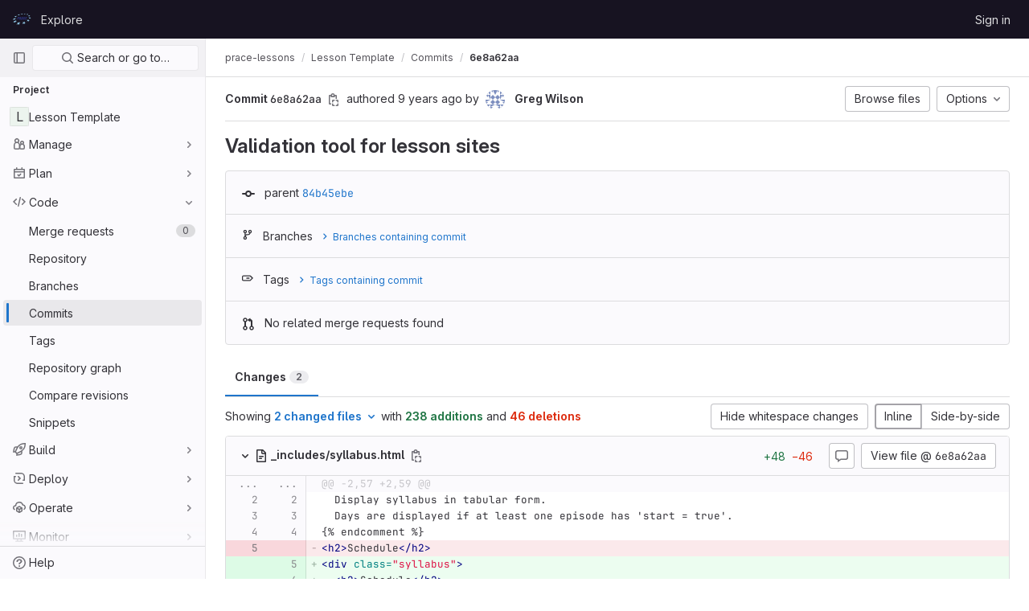

--- FILE ---
content_type: text/html; charset=utf-8
request_url: https://repository.prace-ri.eu/git/prace-lessons/lesson-template/-/commit/6e8a62aa9bdfcfa635fd725c9f9c4be2d21c3af9/diff_files
body_size: 22493
content:
<div class="diff-file file-holder" data-blob-diff-path="/git/prace-lessons/lesson-template/-/blob/6e8a62aa9bdfcfa635fd725c9f9c4be2d21c3af9/_includes/syllabus.html/diff" data-view="inline" id="c0a7a67597fca73dd4e6f5553968854fc2009acd">
<div class="js-file-title file-title-flex-parent is-commit">
<div class="file-header-content">
<span class="diff-toggle-caret">
<svg class="s16 chevron-right gl-display-none" data-testid="chevron-right-icon"><use href="/git/assets/icons-0b41337f52be73f7bbf9d59b841eb98a6e790dfa1a844644f120a80ce3cc18ba.svg#chevron-right"></use></svg>
<svg class="s16 chevron-down gl-display-none" data-testid="chevron-down-icon"><use href="/git/assets/icons-0b41337f52be73f7bbf9d59b841eb98a6e790dfa1a844644f120a80ce3cc18ba.svg#chevron-down"></use></svg>
</span>
<a href="#c0a7a67597fca73dd4e6f5553968854fc2009acd"><svg class="s16" data-testid="doc-text-icon"><use href="/git/assets/icons-0b41337f52be73f7bbf9d59b841eb98a6e790dfa1a844644f120a80ce3cc18ba.svg#doc-text"></use></svg>
<strong class="file-title-name has-tooltip gl-word-break-all" data-container="body" data-testid="file-name-content" data-title="_includes/syllabus.html">
_includes/syllabus.html
</strong>
</a><button class="gl-button btn btn-icon btn-sm btn-default btn-default-tertiary " title="Copy file path" aria-label="Copy file path" aria-live="polite" data-toggle="tooltip" data-placement="bottom" data-container="body" data-html="true" data-clipboard-text="{&quot;text&quot;:&quot;_includes/syllabus.html&quot;,&quot;gfm&quot;:&quot;`_includes/syllabus.html`&quot;}" type="button"><svg class="s16 gl-icon gl-button-icon " data-testid="copy-to-clipboard-icon"><use href="/git/assets/icons-0b41337f52be73f7bbf9d59b841eb98a6e790dfa1a844644f120a80ce3cc18ba.svg#copy-to-clipboard"></use></svg>

</button>

</div>
<div class="file-actions gl-display-none gl-sm-display-flex">
<div data-added-lines="48" data-new-size="2456" data-old-size="2322" data-removed-lines="46" data-viewer-name="text" id="js-diff-stats"></div>
<a class="gl-button btn btn-icon btn-md btn-default js-toggle-diff-comments has-tooltip" title="Toggle comments for this file" href="#"><svg class="s16 gl-icon gl-button-icon " data-testid="comment-icon"><use href="/git/assets/icons-0b41337f52be73f7bbf9d59b841eb98a6e790dfa1a844644f120a80ce3cc18ba.svg#comment"></use></svg>

</a>

<a class="gl-button btn btn-md btn-default gl-ml-3" href="/git/prace-lessons/lesson-template/-/blob/6e8a62aa9bdfcfa635fd725c9f9c4be2d21c3af9/_includes/syllabus.html"><span class="gl-button-text">
View file @ <span class="commit-sha">6e8a62aa</span>
</span>

</a>

</div>
</div>

<div class="diff-content gl-rounded-bottom-base">
<div class="diff-viewer" data-type="simple">
<table class="text-file diff-wrap-lines code code-commit js-syntax-highlight commit-diff" data-commit-id="6e8a62aa9bdfcfa635fd725c9f9c4be2d21c3af9" data-noteable-type="Commit">
<tr class="line_holder match" id="">
<td class="diff-line-num unfold js-unfold old_line" data-linenumber="2">...</td><td class="diff-line-num unfold js-unfold new_line" data-linenumber="2">...</td><td class="line_content match">@@ -2,57 +2,59 @@</td>
</tr>
<tr class="line_holder" id="c0a7a67597fca73dd4e6f5553968854fc2009acd_2_2">
<td class="old_line diff-line-num js-avatar-container" data-linenumber="2">
<span class="add-diff-note tooltip-wrapper"><button name="button" type="submit" class="note-button add-diff-note js-add-diff-note-button" data-line-code="c0a7a67597fca73dd4e6f5553968854fc2009acd_2_2" data-note-type="DiffNote" data-position="{&quot;base_sha&quot;:&quot;84b45ebe53255d02dc55c31dc2aa55777c91a871&quot;,&quot;start_sha&quot;:&quot;84b45ebe53255d02dc55c31dc2aa55777c91a871&quot;,&quot;head_sha&quot;:&quot;6e8a62aa9bdfcfa635fd725c9f9c4be2d21c3af9&quot;,&quot;old_path&quot;:&quot;_includes/syllabus.html&quot;,&quot;new_path&quot;:&quot;_includes/syllabus.html&quot;,&quot;position_type&quot;:&quot;text&quot;,&quot;old_line&quot;:2,&quot;new_line&quot;:2,&quot;line_range&quot;:null}" title="Add a comment to this line"><svg class="s12" data-testid="comment-icon"><use href="/git/assets/icons-0b41337f52be73f7bbf9d59b841eb98a6e790dfa1a844644f120a80ce3cc18ba.svg#comment"></use></svg></button></span>
<a data-linenumber="2" href="#c0a7a67597fca73dd4e6f5553968854fc2009acd_2_2"></a>
</td>
<td class="new_line diff-line-num" data-linenumber="2">
<a data-linenumber="2" href="#c0a7a67597fca73dd4e6f5553968854fc2009acd_2_2"></a>
</td>
<td class="line_content"><span id="LC2" class="line" lang="html">  Display syllabus in tabular form.</span>
</td>
</tr>
<tr class="line_holder" id="c0a7a67597fca73dd4e6f5553968854fc2009acd_3_3">
<td class="old_line diff-line-num js-avatar-container" data-linenumber="3">
<span class="add-diff-note tooltip-wrapper"><button name="button" type="submit" class="note-button add-diff-note js-add-diff-note-button" data-line-code="c0a7a67597fca73dd4e6f5553968854fc2009acd_3_3" data-note-type="DiffNote" data-position="{&quot;base_sha&quot;:&quot;84b45ebe53255d02dc55c31dc2aa55777c91a871&quot;,&quot;start_sha&quot;:&quot;84b45ebe53255d02dc55c31dc2aa55777c91a871&quot;,&quot;head_sha&quot;:&quot;6e8a62aa9bdfcfa635fd725c9f9c4be2d21c3af9&quot;,&quot;old_path&quot;:&quot;_includes/syllabus.html&quot;,&quot;new_path&quot;:&quot;_includes/syllabus.html&quot;,&quot;position_type&quot;:&quot;text&quot;,&quot;old_line&quot;:3,&quot;new_line&quot;:3,&quot;line_range&quot;:null}" title="Add a comment to this line"><svg class="s12" data-testid="comment-icon"><use href="/git/assets/icons-0b41337f52be73f7bbf9d59b841eb98a6e790dfa1a844644f120a80ce3cc18ba.svg#comment"></use></svg></button></span>
<a data-linenumber="3" href="#c0a7a67597fca73dd4e6f5553968854fc2009acd_3_3"></a>
</td>
<td class="new_line diff-line-num" data-linenumber="3">
<a data-linenumber="3" href="#c0a7a67597fca73dd4e6f5553968854fc2009acd_3_3"></a>
</td>
<td class="line_content"><span id="LC3" class="line" lang="html">  Days are displayed if at least one episode has 'start = true'.</span>
</td>
</tr>
<tr class="line_holder" id="c0a7a67597fca73dd4e6f5553968854fc2009acd_4_4">
<td class="old_line diff-line-num js-avatar-container" data-linenumber="4">
<span class="add-diff-note tooltip-wrapper"><button name="button" type="submit" class="note-button add-diff-note js-add-diff-note-button" data-line-code="c0a7a67597fca73dd4e6f5553968854fc2009acd_4_4" data-note-type="DiffNote" data-position="{&quot;base_sha&quot;:&quot;84b45ebe53255d02dc55c31dc2aa55777c91a871&quot;,&quot;start_sha&quot;:&quot;84b45ebe53255d02dc55c31dc2aa55777c91a871&quot;,&quot;head_sha&quot;:&quot;6e8a62aa9bdfcfa635fd725c9f9c4be2d21c3af9&quot;,&quot;old_path&quot;:&quot;_includes/syllabus.html&quot;,&quot;new_path&quot;:&quot;_includes/syllabus.html&quot;,&quot;position_type&quot;:&quot;text&quot;,&quot;old_line&quot;:4,&quot;new_line&quot;:4,&quot;line_range&quot;:null}" title="Add a comment to this line"><svg class="s12" data-testid="comment-icon"><use href="/git/assets/icons-0b41337f52be73f7bbf9d59b841eb98a6e790dfa1a844644f120a80ce3cc18ba.svg#comment"></use></svg></button></span>
<a data-linenumber="4" href="#c0a7a67597fca73dd4e6f5553968854fc2009acd_4_4"></a>
</td>
<td class="new_line diff-line-num" data-linenumber="4">
<a data-linenumber="4" href="#c0a7a67597fca73dd4e6f5553968854fc2009acd_4_4"></a>
</td>
<td class="line_content"><span id="LC4" class="line" lang="html">{% endcomment %}</span>
</td>
</tr>
<tr class="line_holder old" id="c0a7a67597fca73dd4e6f5553968854fc2009acd_5_5">
<td class="old_line diff-line-num old js-avatar-container" data-linenumber="5">
<span class="add-diff-note tooltip-wrapper"><button name="button" type="submit" class="note-button add-diff-note js-add-diff-note-button" data-line-code="c0a7a67597fca73dd4e6f5553968854fc2009acd_5_5" data-line-type="old" data-note-type="DiffNote" data-position="{&quot;base_sha&quot;:&quot;84b45ebe53255d02dc55c31dc2aa55777c91a871&quot;,&quot;start_sha&quot;:&quot;84b45ebe53255d02dc55c31dc2aa55777c91a871&quot;,&quot;head_sha&quot;:&quot;6e8a62aa9bdfcfa635fd725c9f9c4be2d21c3af9&quot;,&quot;old_path&quot;:&quot;_includes/syllabus.html&quot;,&quot;new_path&quot;:&quot;_includes/syllabus.html&quot;,&quot;position_type&quot;:&quot;text&quot;,&quot;old_line&quot;:5,&quot;new_line&quot;:null,&quot;line_range&quot;:null}" title="Add a comment to this line"><svg class="s12" data-testid="comment-icon"><use href="/git/assets/icons-0b41337f52be73f7bbf9d59b841eb98a6e790dfa1a844644f120a80ce3cc18ba.svg#comment"></use></svg></button></span>
<a data-linenumber="5" href="#c0a7a67597fca73dd4e6f5553968854fc2009acd_5_5"></a>
</td>
<td class="new_line diff-line-num old" data-linenumber="5">
<a data-linenumber=" " href="#c0a7a67597fca73dd4e6f5553968854fc2009acd_5_5"></a>
</td>
<td class="line_content old"><span id="LC5" class="line" lang="html"><span class="nt">&lt;h2&gt;</span>Schedule<span class="nt">&lt;/h2&gt;</span></span>
</td>
</tr>
<tr class="line_holder new" id="c0a7a67597fca73dd4e6f5553968854fc2009acd_6_5">
<td class="old_line diff-line-num new js-avatar-container" data-linenumber="6">
<span class="add-diff-note tooltip-wrapper"><button name="button" type="submit" class="note-button add-diff-note js-add-diff-note-button" data-line-code="c0a7a67597fca73dd4e6f5553968854fc2009acd_6_5" data-line-type="new" data-note-type="DiffNote" data-position="{&quot;base_sha&quot;:&quot;84b45ebe53255d02dc55c31dc2aa55777c91a871&quot;,&quot;start_sha&quot;:&quot;84b45ebe53255d02dc55c31dc2aa55777c91a871&quot;,&quot;head_sha&quot;:&quot;6e8a62aa9bdfcfa635fd725c9f9c4be2d21c3af9&quot;,&quot;old_path&quot;:&quot;_includes/syllabus.html&quot;,&quot;new_path&quot;:&quot;_includes/syllabus.html&quot;,&quot;position_type&quot;:&quot;text&quot;,&quot;old_line&quot;:null,&quot;new_line&quot;:5,&quot;line_range&quot;:null}" title="Add a comment to this line"><svg class="s12" data-testid="comment-icon"><use href="/git/assets/icons-0b41337f52be73f7bbf9d59b841eb98a6e790dfa1a844644f120a80ce3cc18ba.svg#comment"></use></svg></button></span>
<a data-linenumber=" " href="#c0a7a67597fca73dd4e6f5553968854fc2009acd_6_5"></a>
</td>
<td class="new_line diff-line-num new" data-linenumber="5">
<a data-linenumber="5" href="#c0a7a67597fca73dd4e6f5553968854fc2009acd_6_5"></a>
</td>
<td class="line_content new"><span id="LC5" class="line" lang="html"><span class="nt">&lt;div</span> <span class="na">class=</span><span class="s">"syllabus"</span><span class="nt">&gt;</span></span>
</td>
</tr>
<tr class="line_holder new" id="c0a7a67597fca73dd4e6f5553968854fc2009acd_6_6">
<td class="old_line diff-line-num new js-avatar-container" data-linenumber="6">
<span class="add-diff-note tooltip-wrapper"><button name="button" type="submit" class="note-button add-diff-note js-add-diff-note-button" data-line-code="c0a7a67597fca73dd4e6f5553968854fc2009acd_6_6" data-line-type="new" data-note-type="DiffNote" data-position="{&quot;base_sha&quot;:&quot;84b45ebe53255d02dc55c31dc2aa55777c91a871&quot;,&quot;start_sha&quot;:&quot;84b45ebe53255d02dc55c31dc2aa55777c91a871&quot;,&quot;head_sha&quot;:&quot;6e8a62aa9bdfcfa635fd725c9f9c4be2d21c3af9&quot;,&quot;old_path&quot;:&quot;_includes/syllabus.html&quot;,&quot;new_path&quot;:&quot;_includes/syllabus.html&quot;,&quot;position_type&quot;:&quot;text&quot;,&quot;old_line&quot;:null,&quot;new_line&quot;:6,&quot;line_range&quot;:null}" title="Add a comment to this line"><svg class="s12" data-testid="comment-icon"><use href="/git/assets/icons-0b41337f52be73f7bbf9d59b841eb98a6e790dfa1a844644f120a80ce3cc18ba.svg#comment"></use></svg></button></span>
<a data-linenumber=" " href="#c0a7a67597fca73dd4e6f5553968854fc2009acd_6_6"></a>
</td>
<td class="new_line diff-line-num new" data-linenumber="6">
<a data-linenumber="6" href="#c0a7a67597fca73dd4e6f5553968854fc2009acd_6_6"></a>
</td>
<td class="line_content new"><span id="LC6" class="line" lang="html">  <span class="nt">&lt;h2&gt;</span>Schedule<span class="nt">&lt;/h2&gt;</span></span>
</td>
</tr>
<tr class="line_holder" id="c0a7a67597fca73dd4e6f5553968854fc2009acd_6_7">
<td class="old_line diff-line-num js-avatar-container" data-linenumber="6">
<span class="add-diff-note tooltip-wrapper"><button name="button" type="submit" class="note-button add-diff-note js-add-diff-note-button" data-line-code="c0a7a67597fca73dd4e6f5553968854fc2009acd_6_7" data-note-type="DiffNote" data-position="{&quot;base_sha&quot;:&quot;84b45ebe53255d02dc55c31dc2aa55777c91a871&quot;,&quot;start_sha&quot;:&quot;84b45ebe53255d02dc55c31dc2aa55777c91a871&quot;,&quot;head_sha&quot;:&quot;6e8a62aa9bdfcfa635fd725c9f9c4be2d21c3af9&quot;,&quot;old_path&quot;:&quot;_includes/syllabus.html&quot;,&quot;new_path&quot;:&quot;_includes/syllabus.html&quot;,&quot;position_type&quot;:&quot;text&quot;,&quot;old_line&quot;:6,&quot;new_line&quot;:7,&quot;line_range&quot;:null}" title="Add a comment to this line"><svg class="s12" data-testid="comment-icon"><use href="/git/assets/icons-0b41337f52be73f7bbf9d59b841eb98a6e790dfa1a844644f120a80ce3cc18ba.svg#comment"></use></svg></button></span>
<a data-linenumber="6" href="#c0a7a67597fca73dd4e6f5553968854fc2009acd_6_7"></a>
</td>
<td class="new_line diff-line-num" data-linenumber="7">
<a data-linenumber="7" href="#c0a7a67597fca73dd4e6f5553968854fc2009acd_6_7"></a>
</td>
<td class="line_content"><span id="LC7" class="line" lang="html"></span>
</td>
</tr>
<tr class="line_holder old" id="c0a7a67597fca73dd4e6f5553968854fc2009acd_7_8">
<td class="old_line diff-line-num old js-avatar-container" data-linenumber="7">
<span class="add-diff-note tooltip-wrapper"><button name="button" type="submit" class="note-button add-diff-note js-add-diff-note-button" data-line-code="c0a7a67597fca73dd4e6f5553968854fc2009acd_7_8" data-line-type="old" data-note-type="DiffNote" data-position="{&quot;base_sha&quot;:&quot;84b45ebe53255d02dc55c31dc2aa55777c91a871&quot;,&quot;start_sha&quot;:&quot;84b45ebe53255d02dc55c31dc2aa55777c91a871&quot;,&quot;head_sha&quot;:&quot;6e8a62aa9bdfcfa635fd725c9f9c4be2d21c3af9&quot;,&quot;old_path&quot;:&quot;_includes/syllabus.html&quot;,&quot;new_path&quot;:&quot;_includes/syllabus.html&quot;,&quot;position_type&quot;:&quot;text&quot;,&quot;old_line&quot;:7,&quot;new_line&quot;:null,&quot;line_range&quot;:null}" title="Add a comment to this line"><svg class="s12" data-testid="comment-icon"><use href="/git/assets/icons-0b41337f52be73f7bbf9d59b841eb98a6e790dfa1a844644f120a80ce3cc18ba.svg#comment"></use></svg></button></span>
<a data-linenumber="7" href="#c0a7a67597fca73dd4e6f5553968854fc2009acd_7_8"></a>
</td>
<td class="new_line diff-line-num old" data-linenumber="8">
<a data-linenumber=" " href="#c0a7a67597fca73dd4e6f5553968854fc2009acd_7_8"></a>
</td>
<td class="line_content old"><span id="LC7" class="line" lang="html">{% assign day = 0 %}</span>
</td>
</tr>
<tr class="line_holder old" id="c0a7a67597fca73dd4e6f5553968854fc2009acd_8_8">
<td class="old_line diff-line-num old js-avatar-container" data-linenumber="8">
<span class="add-diff-note tooltip-wrapper"><button name="button" type="submit" class="note-button add-diff-note js-add-diff-note-button" data-line-code="c0a7a67597fca73dd4e6f5553968854fc2009acd_8_8" data-line-type="old" data-note-type="DiffNote" data-position="{&quot;base_sha&quot;:&quot;84b45ebe53255d02dc55c31dc2aa55777c91a871&quot;,&quot;start_sha&quot;:&quot;84b45ebe53255d02dc55c31dc2aa55777c91a871&quot;,&quot;head_sha&quot;:&quot;6e8a62aa9bdfcfa635fd725c9f9c4be2d21c3af9&quot;,&quot;old_path&quot;:&quot;_includes/syllabus.html&quot;,&quot;new_path&quot;:&quot;_includes/syllabus.html&quot;,&quot;position_type&quot;:&quot;text&quot;,&quot;old_line&quot;:8,&quot;new_line&quot;:null,&quot;line_range&quot;:null}" title="Add a comment to this line"><svg class="s12" data-testid="comment-icon"><use href="/git/assets/icons-0b41337f52be73f7bbf9d59b841eb98a6e790dfa1a844644f120a80ce3cc18ba.svg#comment"></use></svg></button></span>
<a data-linenumber="8" href="#c0a7a67597fca73dd4e6f5553968854fc2009acd_8_8"></a>
</td>
<td class="new_line diff-line-num old" data-linenumber="8">
<a data-linenumber=" " href="#c0a7a67597fca73dd4e6f5553968854fc2009acd_8_8"></a>
</td>
<td class="line_content old"><span id="LC8" class="line" lang="html">{% assign multiday = false %}</span>
</td>
</tr>
<tr class="line_holder old" id="c0a7a67597fca73dd4e6f5553968854fc2009acd_9_8">
<td class="old_line diff-line-num old js-avatar-container" data-linenumber="9">
<span class="add-diff-note tooltip-wrapper"><button name="button" type="submit" class="note-button add-diff-note js-add-diff-note-button" data-line-code="c0a7a67597fca73dd4e6f5553968854fc2009acd_9_8" data-line-type="old" data-note-type="DiffNote" data-position="{&quot;base_sha&quot;:&quot;84b45ebe53255d02dc55c31dc2aa55777c91a871&quot;,&quot;start_sha&quot;:&quot;84b45ebe53255d02dc55c31dc2aa55777c91a871&quot;,&quot;head_sha&quot;:&quot;6e8a62aa9bdfcfa635fd725c9f9c4be2d21c3af9&quot;,&quot;old_path&quot;:&quot;_includes/syllabus.html&quot;,&quot;new_path&quot;:&quot;_includes/syllabus.html&quot;,&quot;position_type&quot;:&quot;text&quot;,&quot;old_line&quot;:9,&quot;new_line&quot;:null,&quot;line_range&quot;:null}" title="Add a comment to this line"><svg class="s12" data-testid="comment-icon"><use href="/git/assets/icons-0b41337f52be73f7bbf9d59b841eb98a6e790dfa1a844644f120a80ce3cc18ba.svg#comment"></use></svg></button></span>
<a data-linenumber="9" href="#c0a7a67597fca73dd4e6f5553968854fc2009acd_9_8"></a>
</td>
<td class="new_line diff-line-num old" data-linenumber="8">
<a data-linenumber=" " href="#c0a7a67597fca73dd4e6f5553968854fc2009acd_9_8"></a>
</td>
<td class="line_content old"><span id="LC9" class="line" lang="html">{% for episode in site.episodes %}</span>
</td>
</tr>
<tr class="line_holder old" id="c0a7a67597fca73dd4e6f5553968854fc2009acd_10_8">
<td class="old_line diff-line-num old js-avatar-container" data-linenumber="10">
<span class="add-diff-note tooltip-wrapper"><button name="button" type="submit" class="note-button add-diff-note js-add-diff-note-button" data-line-code="c0a7a67597fca73dd4e6f5553968854fc2009acd_10_8" data-line-type="old" data-note-type="DiffNote" data-position="{&quot;base_sha&quot;:&quot;84b45ebe53255d02dc55c31dc2aa55777c91a871&quot;,&quot;start_sha&quot;:&quot;84b45ebe53255d02dc55c31dc2aa55777c91a871&quot;,&quot;head_sha&quot;:&quot;6e8a62aa9bdfcfa635fd725c9f9c4be2d21c3af9&quot;,&quot;old_path&quot;:&quot;_includes/syllabus.html&quot;,&quot;new_path&quot;:&quot;_includes/syllabus.html&quot;,&quot;position_type&quot;:&quot;text&quot;,&quot;old_line&quot;:10,&quot;new_line&quot;:null,&quot;line_range&quot;:null}" title="Add a comment to this line"><svg class="s12" data-testid="comment-icon"><use href="/git/assets/icons-0b41337f52be73f7bbf9d59b841eb98a6e790dfa1a844644f120a80ce3cc18ba.svg#comment"></use></svg></button></span>
<a data-linenumber="10" href="#c0a7a67597fca73dd4e6f5553968854fc2009acd_10_8"></a>
</td>
<td class="new_line diff-line-num old" data-linenumber="8">
<a data-linenumber=" " href="#c0a7a67597fca73dd4e6f5553968854fc2009acd_10_8"></a>
</td>
<td class="line_content old"><span id="LC10" class="line" lang="html">  {% if episode.start %}{% assign multiday = true %}{% break %}{% endif %}</span>
</td>
</tr>
<tr class="line_holder old" id="c0a7a67597fca73dd4e6f5553968854fc2009acd_11_8">
<td class="old_line diff-line-num old js-avatar-container" data-linenumber="11">
<span class="add-diff-note tooltip-wrapper"><button name="button" type="submit" class="note-button add-diff-note js-add-diff-note-button" data-line-code="c0a7a67597fca73dd4e6f5553968854fc2009acd_11_8" data-line-type="old" data-note-type="DiffNote" data-position="{&quot;base_sha&quot;:&quot;84b45ebe53255d02dc55c31dc2aa55777c91a871&quot;,&quot;start_sha&quot;:&quot;84b45ebe53255d02dc55c31dc2aa55777c91a871&quot;,&quot;head_sha&quot;:&quot;6e8a62aa9bdfcfa635fd725c9f9c4be2d21c3af9&quot;,&quot;old_path&quot;:&quot;_includes/syllabus.html&quot;,&quot;new_path&quot;:&quot;_includes/syllabus.html&quot;,&quot;position_type&quot;:&quot;text&quot;,&quot;old_line&quot;:11,&quot;new_line&quot;:null,&quot;line_range&quot;:null}" title="Add a comment to this line"><svg class="s12" data-testid="comment-icon"><use href="/git/assets/icons-0b41337f52be73f7bbf9d59b841eb98a6e790dfa1a844644f120a80ce3cc18ba.svg#comment"></use></svg></button></span>
<a data-linenumber="11" href="#c0a7a67597fca73dd4e6f5553968854fc2009acd_11_8"></a>
</td>
<td class="new_line diff-line-num old" data-linenumber="8">
<a data-linenumber=" " href="#c0a7a67597fca73dd4e6f5553968854fc2009acd_11_8"></a>
</td>
<td class="line_content old"><span id="LC11" class="line" lang="html">{% endfor %}</span>
</td>
</tr>
<tr class="line_holder old" id="c0a7a67597fca73dd4e6f5553968854fc2009acd_12_8">
<td class="old_line diff-line-num old js-avatar-container" data-linenumber="12">
<span class="add-diff-note tooltip-wrapper"><button name="button" type="submit" class="note-button add-diff-note js-add-diff-note-button" data-line-code="c0a7a67597fca73dd4e6f5553968854fc2009acd_12_8" data-line-type="old" data-note-type="DiffNote" data-position="{&quot;base_sha&quot;:&quot;84b45ebe53255d02dc55c31dc2aa55777c91a871&quot;,&quot;start_sha&quot;:&quot;84b45ebe53255d02dc55c31dc2aa55777c91a871&quot;,&quot;head_sha&quot;:&quot;6e8a62aa9bdfcfa635fd725c9f9c4be2d21c3af9&quot;,&quot;old_path&quot;:&quot;_includes/syllabus.html&quot;,&quot;new_path&quot;:&quot;_includes/syllabus.html&quot;,&quot;position_type&quot;:&quot;text&quot;,&quot;old_line&quot;:12,&quot;new_line&quot;:null,&quot;line_range&quot;:null}" title="Add a comment to this line"><svg class="s12" data-testid="comment-icon"><use href="/git/assets/icons-0b41337f52be73f7bbf9d59b841eb98a6e790dfa1a844644f120a80ce3cc18ba.svg#comment"></use></svg></button></span>
<a data-linenumber="12" href="#c0a7a67597fca73dd4e6f5553968854fc2009acd_12_8"></a>
</td>
<td class="new_line diff-line-num old" data-linenumber="8">
<a data-linenumber=" " href="#c0a7a67597fca73dd4e6f5553968854fc2009acd_12_8"></a>
</td>
<td class="line_content old"><span id="LC12" class="line" lang="html">{% assign current = site.start_time %}</span>
</td>
</tr>
<tr class="line_holder new" id="c0a7a67597fca73dd4e6f5553968854fc2009acd_13_8">
<td class="old_line diff-line-num new js-avatar-container" data-linenumber="13">
<span class="add-diff-note tooltip-wrapper"><button name="button" type="submit" class="note-button add-diff-note js-add-diff-note-button" data-line-code="c0a7a67597fca73dd4e6f5553968854fc2009acd_13_8" data-line-type="new" data-note-type="DiffNote" data-position="{&quot;base_sha&quot;:&quot;84b45ebe53255d02dc55c31dc2aa55777c91a871&quot;,&quot;start_sha&quot;:&quot;84b45ebe53255d02dc55c31dc2aa55777c91a871&quot;,&quot;head_sha&quot;:&quot;6e8a62aa9bdfcfa635fd725c9f9c4be2d21c3af9&quot;,&quot;old_path&quot;:&quot;_includes/syllabus.html&quot;,&quot;new_path&quot;:&quot;_includes/syllabus.html&quot;,&quot;position_type&quot;:&quot;text&quot;,&quot;old_line&quot;:null,&quot;new_line&quot;:8,&quot;line_range&quot;:null}" title="Add a comment to this line"><svg class="s12" data-testid="comment-icon"><use href="/git/assets/icons-0b41337f52be73f7bbf9d59b841eb98a6e790dfa1a844644f120a80ce3cc18ba.svg#comment"></use></svg></button></span>
<a data-linenumber=" " href="#c0a7a67597fca73dd4e6f5553968854fc2009acd_13_8"></a>
</td>
<td class="new_line diff-line-num new" data-linenumber="8">
<a data-linenumber="8" href="#c0a7a67597fca73dd4e6f5553968854fc2009acd_13_8"></a>
</td>
<td class="line_content new"><span id="LC8" class="line" lang="html"><span class="idiff left right addition">  </span>{% assign day = 0 %}</span>
</td>
</tr>
<tr class="line_holder new" id="c0a7a67597fca73dd4e6f5553968854fc2009acd_13_9">
<td class="old_line diff-line-num new js-avatar-container" data-linenumber="13">
<span class="add-diff-note tooltip-wrapper"><button name="button" type="submit" class="note-button add-diff-note js-add-diff-note-button" data-line-code="c0a7a67597fca73dd4e6f5553968854fc2009acd_13_9" data-line-type="new" data-note-type="DiffNote" data-position="{&quot;base_sha&quot;:&quot;84b45ebe53255d02dc55c31dc2aa55777c91a871&quot;,&quot;start_sha&quot;:&quot;84b45ebe53255d02dc55c31dc2aa55777c91a871&quot;,&quot;head_sha&quot;:&quot;6e8a62aa9bdfcfa635fd725c9f9c4be2d21c3af9&quot;,&quot;old_path&quot;:&quot;_includes/syllabus.html&quot;,&quot;new_path&quot;:&quot;_includes/syllabus.html&quot;,&quot;position_type&quot;:&quot;text&quot;,&quot;old_line&quot;:null,&quot;new_line&quot;:9,&quot;line_range&quot;:null}" title="Add a comment to this line"><svg class="s12" data-testid="comment-icon"><use href="/git/assets/icons-0b41337f52be73f7bbf9d59b841eb98a6e790dfa1a844644f120a80ce3cc18ba.svg#comment"></use></svg></button></span>
<a data-linenumber=" " href="#c0a7a67597fca73dd4e6f5553968854fc2009acd_13_9"></a>
</td>
<td class="new_line diff-line-num new" data-linenumber="9">
<a data-linenumber="9" href="#c0a7a67597fca73dd4e6f5553968854fc2009acd_13_9"></a>
</td>
<td class="line_content new"><span id="LC9" class="line" lang="html"><span class="idiff left right addition">  </span>{% assign multiday = false %}</span>
</td>
</tr>
<tr class="line_holder new" id="c0a7a67597fca73dd4e6f5553968854fc2009acd_13_10">
<td class="old_line diff-line-num new js-avatar-container" data-linenumber="13">
<span class="add-diff-note tooltip-wrapper"><button name="button" type="submit" class="note-button add-diff-note js-add-diff-note-button" data-line-code="c0a7a67597fca73dd4e6f5553968854fc2009acd_13_10" data-line-type="new" data-note-type="DiffNote" data-position="{&quot;base_sha&quot;:&quot;84b45ebe53255d02dc55c31dc2aa55777c91a871&quot;,&quot;start_sha&quot;:&quot;84b45ebe53255d02dc55c31dc2aa55777c91a871&quot;,&quot;head_sha&quot;:&quot;6e8a62aa9bdfcfa635fd725c9f9c4be2d21c3af9&quot;,&quot;old_path&quot;:&quot;_includes/syllabus.html&quot;,&quot;new_path&quot;:&quot;_includes/syllabus.html&quot;,&quot;position_type&quot;:&quot;text&quot;,&quot;old_line&quot;:null,&quot;new_line&quot;:10,&quot;line_range&quot;:null}" title="Add a comment to this line"><svg class="s12" data-testid="comment-icon"><use href="/git/assets/icons-0b41337f52be73f7bbf9d59b841eb98a6e790dfa1a844644f120a80ce3cc18ba.svg#comment"></use></svg></button></span>
<a data-linenumber=" " href="#c0a7a67597fca73dd4e6f5553968854fc2009acd_13_10"></a>
</td>
<td class="new_line diff-line-num new" data-linenumber="10">
<a data-linenumber="10" href="#c0a7a67597fca73dd4e6f5553968854fc2009acd_13_10"></a>
</td>
<td class="line_content new"><span id="LC10" class="line" lang="html"><span class="idiff left right addition">  </span>{% for episode in site.episodes %}</span>
</td>
</tr>
<tr class="line_holder new" id="c0a7a67597fca73dd4e6f5553968854fc2009acd_13_11">
<td class="old_line diff-line-num new js-avatar-container" data-linenumber="13">
<span class="add-diff-note tooltip-wrapper"><button name="button" type="submit" class="note-button add-diff-note js-add-diff-note-button" data-line-code="c0a7a67597fca73dd4e6f5553968854fc2009acd_13_11" data-line-type="new" data-note-type="DiffNote" data-position="{&quot;base_sha&quot;:&quot;84b45ebe53255d02dc55c31dc2aa55777c91a871&quot;,&quot;start_sha&quot;:&quot;84b45ebe53255d02dc55c31dc2aa55777c91a871&quot;,&quot;head_sha&quot;:&quot;6e8a62aa9bdfcfa635fd725c9f9c4be2d21c3af9&quot;,&quot;old_path&quot;:&quot;_includes/syllabus.html&quot;,&quot;new_path&quot;:&quot;_includes/syllabus.html&quot;,&quot;position_type&quot;:&quot;text&quot;,&quot;old_line&quot;:null,&quot;new_line&quot;:11,&quot;line_range&quot;:null}" title="Add a comment to this line"><svg class="s12" data-testid="comment-icon"><use href="/git/assets/icons-0b41337f52be73f7bbf9d59b841eb98a6e790dfa1a844644f120a80ce3cc18ba.svg#comment"></use></svg></button></span>
<a data-linenumber=" " href="#c0a7a67597fca73dd4e6f5553968854fc2009acd_13_11"></a>
</td>
<td class="new_line diff-line-num new" data-linenumber="11">
<a data-linenumber="11" href="#c0a7a67597fca73dd4e6f5553968854fc2009acd_13_11"></a>
</td>
<td class="line_content new"><span id="LC11" class="line" lang="html"><span class="idiff left right addition">  </span>  {% if episode.start %}{% assign multiday = true %}{% break %}{% endif %}</span>
</td>
</tr>
<tr class="line_holder new" id="c0a7a67597fca73dd4e6f5553968854fc2009acd_13_12">
<td class="old_line diff-line-num new js-avatar-container" data-linenumber="13">
<span class="add-diff-note tooltip-wrapper"><button name="button" type="submit" class="note-button add-diff-note js-add-diff-note-button" data-line-code="c0a7a67597fca73dd4e6f5553968854fc2009acd_13_12" data-line-type="new" data-note-type="DiffNote" data-position="{&quot;base_sha&quot;:&quot;84b45ebe53255d02dc55c31dc2aa55777c91a871&quot;,&quot;start_sha&quot;:&quot;84b45ebe53255d02dc55c31dc2aa55777c91a871&quot;,&quot;head_sha&quot;:&quot;6e8a62aa9bdfcfa635fd725c9f9c4be2d21c3af9&quot;,&quot;old_path&quot;:&quot;_includes/syllabus.html&quot;,&quot;new_path&quot;:&quot;_includes/syllabus.html&quot;,&quot;position_type&quot;:&quot;text&quot;,&quot;old_line&quot;:null,&quot;new_line&quot;:12,&quot;line_range&quot;:null}" title="Add a comment to this line"><svg class="s12" data-testid="comment-icon"><use href="/git/assets/icons-0b41337f52be73f7bbf9d59b841eb98a6e790dfa1a844644f120a80ce3cc18ba.svg#comment"></use></svg></button></span>
<a data-linenumber=" " href="#c0a7a67597fca73dd4e6f5553968854fc2009acd_13_12"></a>
</td>
<td class="new_line diff-line-num new" data-linenumber="12">
<a data-linenumber="12" href="#c0a7a67597fca73dd4e6f5553968854fc2009acd_13_12"></a>
</td>
<td class="line_content new"><span id="LC12" class="line" lang="html"><span class="idiff left right addition">  </span>{% endfor %}</span>
</td>
</tr>
<tr class="line_holder new" id="c0a7a67597fca73dd4e6f5553968854fc2009acd_13_13">
<td class="old_line diff-line-num new js-avatar-container" data-linenumber="13">
<span class="add-diff-note tooltip-wrapper"><button name="button" type="submit" class="note-button add-diff-note js-add-diff-note-button" data-line-code="c0a7a67597fca73dd4e6f5553968854fc2009acd_13_13" data-line-type="new" data-note-type="DiffNote" data-position="{&quot;base_sha&quot;:&quot;84b45ebe53255d02dc55c31dc2aa55777c91a871&quot;,&quot;start_sha&quot;:&quot;84b45ebe53255d02dc55c31dc2aa55777c91a871&quot;,&quot;head_sha&quot;:&quot;6e8a62aa9bdfcfa635fd725c9f9c4be2d21c3af9&quot;,&quot;old_path&quot;:&quot;_includes/syllabus.html&quot;,&quot;new_path&quot;:&quot;_includes/syllabus.html&quot;,&quot;position_type&quot;:&quot;text&quot;,&quot;old_line&quot;:null,&quot;new_line&quot;:13,&quot;line_range&quot;:null}" title="Add a comment to this line"><svg class="s12" data-testid="comment-icon"><use href="/git/assets/icons-0b41337f52be73f7bbf9d59b841eb98a6e790dfa1a844644f120a80ce3cc18ba.svg#comment"></use></svg></button></span>
<a data-linenumber=" " href="#c0a7a67597fca73dd4e6f5553968854fc2009acd_13_13"></a>
</td>
<td class="new_line diff-line-num new" data-linenumber="13">
<a data-linenumber="13" href="#c0a7a67597fca73dd4e6f5553968854fc2009acd_13_13"></a>
</td>
<td class="line_content new"><span id="LC13" class="line" lang="html"><span class="idiff left right addition">  </span>{% assign current = site.start_time %}</span>
</td>
</tr>
<tr class="line_holder" id="c0a7a67597fca73dd4e6f5553968854fc2009acd_13_14">
<td class="old_line diff-line-num js-avatar-container" data-linenumber="13">
<span class="add-diff-note tooltip-wrapper"><button name="button" type="submit" class="note-button add-diff-note js-add-diff-note-button" data-line-code="c0a7a67597fca73dd4e6f5553968854fc2009acd_13_14" data-note-type="DiffNote" data-position="{&quot;base_sha&quot;:&quot;84b45ebe53255d02dc55c31dc2aa55777c91a871&quot;,&quot;start_sha&quot;:&quot;84b45ebe53255d02dc55c31dc2aa55777c91a871&quot;,&quot;head_sha&quot;:&quot;6e8a62aa9bdfcfa635fd725c9f9c4be2d21c3af9&quot;,&quot;old_path&quot;:&quot;_includes/syllabus.html&quot;,&quot;new_path&quot;:&quot;_includes/syllabus.html&quot;,&quot;position_type&quot;:&quot;text&quot;,&quot;old_line&quot;:13,&quot;new_line&quot;:14,&quot;line_range&quot;:null}" title="Add a comment to this line"><svg class="s12" data-testid="comment-icon"><use href="/git/assets/icons-0b41337f52be73f7bbf9d59b841eb98a6e790dfa1a844644f120a80ce3cc18ba.svg#comment"></use></svg></button></span>
<a data-linenumber="13" href="#c0a7a67597fca73dd4e6f5553968854fc2009acd_13_14"></a>
</td>
<td class="new_line diff-line-num" data-linenumber="14">
<a data-linenumber="14" href="#c0a7a67597fca73dd4e6f5553968854fc2009acd_13_14"></a>
</td>
<td class="line_content"><span id="LC14" class="line" lang="html"></span>
</td>
</tr>
<tr class="line_holder old" id="c0a7a67597fca73dd4e6f5553968854fc2009acd_14_15">
<td class="old_line diff-line-num old js-avatar-container" data-linenumber="14">
<span class="add-diff-note tooltip-wrapper"><button name="button" type="submit" class="note-button add-diff-note js-add-diff-note-button" data-line-code="c0a7a67597fca73dd4e6f5553968854fc2009acd_14_15" data-line-type="old" data-note-type="DiffNote" data-position="{&quot;base_sha&quot;:&quot;84b45ebe53255d02dc55c31dc2aa55777c91a871&quot;,&quot;start_sha&quot;:&quot;84b45ebe53255d02dc55c31dc2aa55777c91a871&quot;,&quot;head_sha&quot;:&quot;6e8a62aa9bdfcfa635fd725c9f9c4be2d21c3af9&quot;,&quot;old_path&quot;:&quot;_includes/syllabus.html&quot;,&quot;new_path&quot;:&quot;_includes/syllabus.html&quot;,&quot;position_type&quot;:&quot;text&quot;,&quot;old_line&quot;:14,&quot;new_line&quot;:null,&quot;line_range&quot;:null}" title="Add a comment to this line"><svg class="s12" data-testid="comment-icon"><use href="/git/assets/icons-0b41337f52be73f7bbf9d59b841eb98a6e790dfa1a844644f120a80ce3cc18ba.svg#comment"></use></svg></button></span>
<a data-linenumber="14" href="#c0a7a67597fca73dd4e6f5553968854fc2009acd_14_15"></a>
</td>
<td class="new_line diff-line-num old" data-linenumber="15">
<a data-linenumber=" " href="#c0a7a67597fca73dd4e6f5553968854fc2009acd_14_15"></a>
</td>
<td class="line_content old"><span id="LC14" class="line" lang="html"><span class="nt">&lt;table</span> <span class="na">class=</span><span class="s">"table table-striped"</span><span class="nt">&gt;</span></span>
</td>
</tr>
<tr class="line_holder old" id="c0a7a67597fca73dd4e6f5553968854fc2009acd_15_15">
<td class="old_line diff-line-num old js-avatar-container" data-linenumber="15">
<span class="add-diff-note tooltip-wrapper"><button name="button" type="submit" class="note-button add-diff-note js-add-diff-note-button" data-line-code="c0a7a67597fca73dd4e6f5553968854fc2009acd_15_15" data-line-type="old" data-note-type="DiffNote" data-position="{&quot;base_sha&quot;:&quot;84b45ebe53255d02dc55c31dc2aa55777c91a871&quot;,&quot;start_sha&quot;:&quot;84b45ebe53255d02dc55c31dc2aa55777c91a871&quot;,&quot;head_sha&quot;:&quot;6e8a62aa9bdfcfa635fd725c9f9c4be2d21c3af9&quot;,&quot;old_path&quot;:&quot;_includes/syllabus.html&quot;,&quot;new_path&quot;:&quot;_includes/syllabus.html&quot;,&quot;position_type&quot;:&quot;text&quot;,&quot;old_line&quot;:15,&quot;new_line&quot;:null,&quot;line_range&quot;:null}" title="Add a comment to this line"><svg class="s12" data-testid="comment-icon"><use href="/git/assets/icons-0b41337f52be73f7bbf9d59b841eb98a6e790dfa1a844644f120a80ce3cc18ba.svg#comment"></use></svg></button></span>
<a data-linenumber="15" href="#c0a7a67597fca73dd4e6f5553968854fc2009acd_15_15"></a>
</td>
<td class="new_line diff-line-num old" data-linenumber="15">
<a data-linenumber=" " href="#c0a7a67597fca73dd4e6f5553968854fc2009acd_15_15"></a>
</td>
<td class="line_content old"><span id="LC15" class="line" lang="html">{% for episode in site.episodes %}</span>
</td>
</tr>
<tr class="line_holder old" id="c0a7a67597fca73dd4e6f5553968854fc2009acd_16_15">
<td class="old_line diff-line-num old js-avatar-container" data-linenumber="16">
<span class="add-diff-note tooltip-wrapper"><button name="button" type="submit" class="note-button add-diff-note js-add-diff-note-button" data-line-code="c0a7a67597fca73dd4e6f5553968854fc2009acd_16_15" data-line-type="old" data-note-type="DiffNote" data-position="{&quot;base_sha&quot;:&quot;84b45ebe53255d02dc55c31dc2aa55777c91a871&quot;,&quot;start_sha&quot;:&quot;84b45ebe53255d02dc55c31dc2aa55777c91a871&quot;,&quot;head_sha&quot;:&quot;6e8a62aa9bdfcfa635fd725c9f9c4be2d21c3af9&quot;,&quot;old_path&quot;:&quot;_includes/syllabus.html&quot;,&quot;new_path&quot;:&quot;_includes/syllabus.html&quot;,&quot;position_type&quot;:&quot;text&quot;,&quot;old_line&quot;:16,&quot;new_line&quot;:null,&quot;line_range&quot;:null}" title="Add a comment to this line"><svg class="s12" data-testid="comment-icon"><use href="/git/assets/icons-0b41337f52be73f7bbf9d59b841eb98a6e790dfa1a844644f120a80ce3cc18ba.svg#comment"></use></svg></button></span>
<a data-linenumber="16" href="#c0a7a67597fca73dd4e6f5553968854fc2009acd_16_15"></a>
</td>
<td class="new_line diff-line-num old" data-linenumber="15">
<a data-linenumber=" " href="#c0a7a67597fca73dd4e6f5553968854fc2009acd_16_15"></a>
</td>
<td class="line_content old"><span id="LC16" class="line" lang="html">  {% if episode.start %} {% comment %} Starting a new day? {% endcomment %}</span>
</td>
</tr>
<tr class="line_holder old" id="c0a7a67597fca73dd4e6f5553968854fc2009acd_17_15">
<td class="old_line diff-line-num old js-avatar-container" data-linenumber="17">
<span class="add-diff-note tooltip-wrapper"><button name="button" type="submit" class="note-button add-diff-note js-add-diff-note-button" data-line-code="c0a7a67597fca73dd4e6f5553968854fc2009acd_17_15" data-line-type="old" data-note-type="DiffNote" data-position="{&quot;base_sha&quot;:&quot;84b45ebe53255d02dc55c31dc2aa55777c91a871&quot;,&quot;start_sha&quot;:&quot;84b45ebe53255d02dc55c31dc2aa55777c91a871&quot;,&quot;head_sha&quot;:&quot;6e8a62aa9bdfcfa635fd725c9f9c4be2d21c3af9&quot;,&quot;old_path&quot;:&quot;_includes/syllabus.html&quot;,&quot;new_path&quot;:&quot;_includes/syllabus.html&quot;,&quot;position_type&quot;:&quot;text&quot;,&quot;old_line&quot;:17,&quot;new_line&quot;:null,&quot;line_range&quot;:null}" title="Add a comment to this line"><svg class="s12" data-testid="comment-icon"><use href="/git/assets/icons-0b41337f52be73f7bbf9d59b841eb98a6e790dfa1a844644f120a80ce3cc18ba.svg#comment"></use></svg></button></span>
<a data-linenumber="17" href="#c0a7a67597fca73dd4e6f5553968854fc2009acd_17_15"></a>
</td>
<td class="new_line diff-line-num old" data-linenumber="15">
<a data-linenumber=" " href="#c0a7a67597fca73dd4e6f5553968854fc2009acd_17_15"></a>
</td>
<td class="line_content old"><span id="LC17" class="line" lang="html">    {% assign day = day | plus: 1 %}</span>
</td>
</tr>
<tr class="line_holder old" id="c0a7a67597fca73dd4e6f5553968854fc2009acd_18_15">
<td class="old_line diff-line-num old js-avatar-container" data-linenumber="18">
<span class="add-diff-note tooltip-wrapper"><button name="button" type="submit" class="note-button add-diff-note js-add-diff-note-button" data-line-code="c0a7a67597fca73dd4e6f5553968854fc2009acd_18_15" data-line-type="old" data-note-type="DiffNote" data-position="{&quot;base_sha&quot;:&quot;84b45ebe53255d02dc55c31dc2aa55777c91a871&quot;,&quot;start_sha&quot;:&quot;84b45ebe53255d02dc55c31dc2aa55777c91a871&quot;,&quot;head_sha&quot;:&quot;6e8a62aa9bdfcfa635fd725c9f9c4be2d21c3af9&quot;,&quot;old_path&quot;:&quot;_includes/syllabus.html&quot;,&quot;new_path&quot;:&quot;_includes/syllabus.html&quot;,&quot;position_type&quot;:&quot;text&quot;,&quot;old_line&quot;:18,&quot;new_line&quot;:null,&quot;line_range&quot;:null}" title="Add a comment to this line"><svg class="s12" data-testid="comment-icon"><use href="/git/assets/icons-0b41337f52be73f7bbf9d59b841eb98a6e790dfa1a844644f120a80ce3cc18ba.svg#comment"></use></svg></button></span>
<a data-linenumber="18" href="#c0a7a67597fca73dd4e6f5553968854fc2009acd_18_15"></a>
</td>
<td class="new_line diff-line-num old" data-linenumber="15">
<a data-linenumber=" " href="#c0a7a67597fca73dd4e6f5553968854fc2009acd_18_15"></a>
</td>
<td class="line_content old"><span id="LC18" class="line" lang="html">    {% if day &gt; 1 %} {% comment %} If about to start day 2 or later, show finishing time for previous day {% endcomment %}</span>
</td>
</tr>
<tr class="line_holder old" id="c0a7a67597fca73dd4e6f5553968854fc2009acd_19_15">
<td class="old_line diff-line-num old js-avatar-container" data-linenumber="19">
<span class="add-diff-note tooltip-wrapper"><button name="button" type="submit" class="note-button add-diff-note js-add-diff-note-button" data-line-code="c0a7a67597fca73dd4e6f5553968854fc2009acd_19_15" data-line-type="old" data-note-type="DiffNote" data-position="{&quot;base_sha&quot;:&quot;84b45ebe53255d02dc55c31dc2aa55777c91a871&quot;,&quot;start_sha&quot;:&quot;84b45ebe53255d02dc55c31dc2aa55777c91a871&quot;,&quot;head_sha&quot;:&quot;6e8a62aa9bdfcfa635fd725c9f9c4be2d21c3af9&quot;,&quot;old_path&quot;:&quot;_includes/syllabus.html&quot;,&quot;new_path&quot;:&quot;_includes/syllabus.html&quot;,&quot;position_type&quot;:&quot;text&quot;,&quot;old_line&quot;:19,&quot;new_line&quot;:null,&quot;line_range&quot;:null}" title="Add a comment to this line"><svg class="s12" data-testid="comment-icon"><use href="/git/assets/icons-0b41337f52be73f7bbf9d59b841eb98a6e790dfa1a844644f120a80ce3cc18ba.svg#comment"></use></svg></button></span>
<a data-linenumber="19" href="#c0a7a67597fca73dd4e6f5553968854fc2009acd_19_15"></a>
</td>
<td class="new_line diff-line-num old" data-linenumber="15">
<a data-linenumber=" " href="#c0a7a67597fca73dd4e6f5553968854fc2009acd_19_15"></a>
</td>
<td class="line_content old"><span id="LC19" class="line" lang="html">      {% assign hours = current | divided_by: 60 %}</span>
</td>
</tr>
<tr class="line_holder old" id="c0a7a67597fca73dd4e6f5553968854fc2009acd_20_15">
<td class="old_line diff-line-num old js-avatar-container" data-linenumber="20">
<span class="add-diff-note tooltip-wrapper"><button name="button" type="submit" class="note-button add-diff-note js-add-diff-note-button" data-line-code="c0a7a67597fca73dd4e6f5553968854fc2009acd_20_15" data-line-type="old" data-note-type="DiffNote" data-position="{&quot;base_sha&quot;:&quot;84b45ebe53255d02dc55c31dc2aa55777c91a871&quot;,&quot;start_sha&quot;:&quot;84b45ebe53255d02dc55c31dc2aa55777c91a871&quot;,&quot;head_sha&quot;:&quot;6e8a62aa9bdfcfa635fd725c9f9c4be2d21c3af9&quot;,&quot;old_path&quot;:&quot;_includes/syllabus.html&quot;,&quot;new_path&quot;:&quot;_includes/syllabus.html&quot;,&quot;position_type&quot;:&quot;text&quot;,&quot;old_line&quot;:20,&quot;new_line&quot;:null,&quot;line_range&quot;:null}" title="Add a comment to this line"><svg class="s12" data-testid="comment-icon"><use href="/git/assets/icons-0b41337f52be73f7bbf9d59b841eb98a6e790dfa1a844644f120a80ce3cc18ba.svg#comment"></use></svg></button></span>
<a data-linenumber="20" href="#c0a7a67597fca73dd4e6f5553968854fc2009acd_20_15"></a>
</td>
<td class="new_line diff-line-num old" data-linenumber="15">
<a data-linenumber=" " href="#c0a7a67597fca73dd4e6f5553968854fc2009acd_20_15"></a>
</td>
<td class="line_content old"><span id="LC20" class="line" lang="html">      {% assign minutes = current | modulo: 60 %}</span>
</td>
</tr>
<tr class="line_holder old" id="c0a7a67597fca73dd4e6f5553968854fc2009acd_21_15">
<td class="old_line diff-line-num old js-avatar-container" data-linenumber="21">
<span class="add-diff-note tooltip-wrapper"><button name="button" type="submit" class="note-button add-diff-note js-add-diff-note-button" data-line-code="c0a7a67597fca73dd4e6f5553968854fc2009acd_21_15" data-line-type="old" data-note-type="DiffNote" data-position="{&quot;base_sha&quot;:&quot;84b45ebe53255d02dc55c31dc2aa55777c91a871&quot;,&quot;start_sha&quot;:&quot;84b45ebe53255d02dc55c31dc2aa55777c91a871&quot;,&quot;head_sha&quot;:&quot;6e8a62aa9bdfcfa635fd725c9f9c4be2d21c3af9&quot;,&quot;old_path&quot;:&quot;_includes/syllabus.html&quot;,&quot;new_path&quot;:&quot;_includes/syllabus.html&quot;,&quot;position_type&quot;:&quot;text&quot;,&quot;old_line&quot;:21,&quot;new_line&quot;:null,&quot;line_range&quot;:null}" title="Add a comment to this line"><svg class="s12" data-testid="comment-icon"><use href="/git/assets/icons-0b41337f52be73f7bbf9d59b841eb98a6e790dfa1a844644f120a80ce3cc18ba.svg#comment"></use></svg></button></span>
<a data-linenumber="21" href="#c0a7a67597fca73dd4e6f5553968854fc2009acd_21_15"></a>
</td>
<td class="new_line diff-line-num old" data-linenumber="15">
<a data-linenumber=" " href="#c0a7a67597fca73dd4e6f5553968854fc2009acd_21_15"></a>
</td>
<td class="line_content old"><span id="LC21" class="line" lang="html">      <span class="nt">&lt;tr&gt;</span></span>
</td>
</tr>
<tr class="line_holder old" id="c0a7a67597fca73dd4e6f5553968854fc2009acd_22_15">
<td class="old_line diff-line-num old js-avatar-container" data-linenumber="22">
<span class="add-diff-note tooltip-wrapper"><button name="button" type="submit" class="note-button add-diff-note js-add-diff-note-button" data-line-code="c0a7a67597fca73dd4e6f5553968854fc2009acd_22_15" data-line-type="old" data-note-type="DiffNote" data-position="{&quot;base_sha&quot;:&quot;84b45ebe53255d02dc55c31dc2aa55777c91a871&quot;,&quot;start_sha&quot;:&quot;84b45ebe53255d02dc55c31dc2aa55777c91a871&quot;,&quot;head_sha&quot;:&quot;6e8a62aa9bdfcfa635fd725c9f9c4be2d21c3af9&quot;,&quot;old_path&quot;:&quot;_includes/syllabus.html&quot;,&quot;new_path&quot;:&quot;_includes/syllabus.html&quot;,&quot;position_type&quot;:&quot;text&quot;,&quot;old_line&quot;:22,&quot;new_line&quot;:null,&quot;line_range&quot;:null}" title="Add a comment to this line"><svg class="s12" data-testid="comment-icon"><use href="/git/assets/icons-0b41337f52be73f7bbf9d59b841eb98a6e790dfa1a844644f120a80ce3cc18ba.svg#comment"></use></svg></button></span>
<a data-linenumber="22" href="#c0a7a67597fca73dd4e6f5553968854fc2009acd_22_15"></a>
</td>
<td class="new_line diff-line-num old" data-linenumber="15">
<a data-linenumber=" " href="#c0a7a67597fca73dd4e6f5553968854fc2009acd_22_15"></a>
</td>
<td class="line_content old"><span id="LC22" class="line" lang="html">        {% if multiday %}<span class="nt">&lt;td&gt;&lt;/td&gt;</span>{% endif %}</span>
</td>
</tr>
<tr class="line_holder old" id="c0a7a67597fca73dd4e6f5553968854fc2009acd_23_15">
<td class="old_line diff-line-num old js-avatar-container" data-linenumber="23">
<span class="add-diff-note tooltip-wrapper"><button name="button" type="submit" class="note-button add-diff-note js-add-diff-note-button" data-line-code="c0a7a67597fca73dd4e6f5553968854fc2009acd_23_15" data-line-type="old" data-note-type="DiffNote" data-position="{&quot;base_sha&quot;:&quot;84b45ebe53255d02dc55c31dc2aa55777c91a871&quot;,&quot;start_sha&quot;:&quot;84b45ebe53255d02dc55c31dc2aa55777c91a871&quot;,&quot;head_sha&quot;:&quot;6e8a62aa9bdfcfa635fd725c9f9c4be2d21c3af9&quot;,&quot;old_path&quot;:&quot;_includes/syllabus.html&quot;,&quot;new_path&quot;:&quot;_includes/syllabus.html&quot;,&quot;position_type&quot;:&quot;text&quot;,&quot;old_line&quot;:23,&quot;new_line&quot;:null,&quot;line_range&quot;:null}" title="Add a comment to this line"><svg class="s12" data-testid="comment-icon"><use href="/git/assets/icons-0b41337f52be73f7bbf9d59b841eb98a6e790dfa1a844644f120a80ce3cc18ba.svg#comment"></use></svg></button></span>
<a data-linenumber="23" href="#c0a7a67597fca73dd4e6f5553968854fc2009acd_23_15"></a>
</td>
<td class="new_line diff-line-num old" data-linenumber="15">
<a data-linenumber=" " href="#c0a7a67597fca73dd4e6f5553968854fc2009acd_23_15"></a>
</td>
<td class="line_content old"><span id="LC23" class="line" lang="html">        <span class="nt">&lt;td</span> <span class="na">class=</span><span class="s">"col-md-1"</span><span class="nt">&gt;</span>{% if hours <span class="nt">&lt;</span> <span class="err">10</span> <span class="err">%}0{%</span> <span class="na">endif</span> <span class="err">%}{{</span> <span class="na">hours</span> <span class="err">}}</span><span class="na">:</span><span class="err">{%</span> <span class="na">if</span> <span class="na">minutes</span> <span class="err">&lt;</span> <span class="err">10</span> <span class="err">%}0{%</span> <span class="na">endif</span> <span class="err">%}{{</span> <span class="na">minutes</span> <span class="err">}}&lt;/</span><span class="na">td</span><span class="nt">&gt;</span></span>
</td>
</tr>
<tr class="line_holder old" id="c0a7a67597fca73dd4e6f5553968854fc2009acd_24_15">
<td class="old_line diff-line-num old js-avatar-container" data-linenumber="24">
<span class="add-diff-note tooltip-wrapper"><button name="button" type="submit" class="note-button add-diff-note js-add-diff-note-button" data-line-code="c0a7a67597fca73dd4e6f5553968854fc2009acd_24_15" data-line-type="old" data-note-type="DiffNote" data-position="{&quot;base_sha&quot;:&quot;84b45ebe53255d02dc55c31dc2aa55777c91a871&quot;,&quot;start_sha&quot;:&quot;84b45ebe53255d02dc55c31dc2aa55777c91a871&quot;,&quot;head_sha&quot;:&quot;6e8a62aa9bdfcfa635fd725c9f9c4be2d21c3af9&quot;,&quot;old_path&quot;:&quot;_includes/syllabus.html&quot;,&quot;new_path&quot;:&quot;_includes/syllabus.html&quot;,&quot;position_type&quot;:&quot;text&quot;,&quot;old_line&quot;:24,&quot;new_line&quot;:null,&quot;line_range&quot;:null}" title="Add a comment to this line"><svg class="s12" data-testid="comment-icon"><use href="/git/assets/icons-0b41337f52be73f7bbf9d59b841eb98a6e790dfa1a844644f120a80ce3cc18ba.svg#comment"></use></svg></button></span>
<a data-linenumber="24" href="#c0a7a67597fca73dd4e6f5553968854fc2009acd_24_15"></a>
</td>
<td class="new_line diff-line-num old" data-linenumber="15">
<a data-linenumber=" " href="#c0a7a67597fca73dd4e6f5553968854fc2009acd_24_15"></a>
</td>
<td class="line_content old"><span id="LC24" class="line" lang="html">        <span class="nt">&lt;td</span> <span class="na">class=</span><span class="s">"col-md-3"</span><span class="nt">&gt;</span>Finish<span class="nt">&lt;/td&gt;</span></span>
</td>
</tr>
<tr class="line_holder old" id="c0a7a67597fca73dd4e6f5553968854fc2009acd_25_15">
<td class="old_line diff-line-num old js-avatar-container" data-linenumber="25">
<span class="add-diff-note tooltip-wrapper"><button name="button" type="submit" class="note-button add-diff-note js-add-diff-note-button" data-line-code="c0a7a67597fca73dd4e6f5553968854fc2009acd_25_15" data-line-type="old" data-note-type="DiffNote" data-position="{&quot;base_sha&quot;:&quot;84b45ebe53255d02dc55c31dc2aa55777c91a871&quot;,&quot;start_sha&quot;:&quot;84b45ebe53255d02dc55c31dc2aa55777c91a871&quot;,&quot;head_sha&quot;:&quot;6e8a62aa9bdfcfa635fd725c9f9c4be2d21c3af9&quot;,&quot;old_path&quot;:&quot;_includes/syllabus.html&quot;,&quot;new_path&quot;:&quot;_includes/syllabus.html&quot;,&quot;position_type&quot;:&quot;text&quot;,&quot;old_line&quot;:25,&quot;new_line&quot;:null,&quot;line_range&quot;:null}" title="Add a comment to this line"><svg class="s12" data-testid="comment-icon"><use href="/git/assets/icons-0b41337f52be73f7bbf9d59b841eb98a6e790dfa1a844644f120a80ce3cc18ba.svg#comment"></use></svg></button></span>
<a data-linenumber="25" href="#c0a7a67597fca73dd4e6f5553968854fc2009acd_25_15"></a>
</td>
<td class="new_line diff-line-num old" data-linenumber="15">
<a data-linenumber=" " href="#c0a7a67597fca73dd4e6f5553968854fc2009acd_25_15"></a>
</td>
<td class="line_content old"><span id="LC25" class="line" lang="html">        <span class="nt">&lt;td</span> <span class="na">class=</span><span class="s">"col-md-7"</span><span class="nt">&gt;&lt;/td&gt;</span></span>
</td>
</tr>
<tr class="line_holder old" id="c0a7a67597fca73dd4e6f5553968854fc2009acd_26_15">
<td class="old_line diff-line-num old js-avatar-container" data-linenumber="26">
<span class="add-diff-note tooltip-wrapper"><button name="button" type="submit" class="note-button add-diff-note js-add-diff-note-button" data-line-code="c0a7a67597fca73dd4e6f5553968854fc2009acd_26_15" data-line-type="old" data-note-type="DiffNote" data-position="{&quot;base_sha&quot;:&quot;84b45ebe53255d02dc55c31dc2aa55777c91a871&quot;,&quot;start_sha&quot;:&quot;84b45ebe53255d02dc55c31dc2aa55777c91a871&quot;,&quot;head_sha&quot;:&quot;6e8a62aa9bdfcfa635fd725c9f9c4be2d21c3af9&quot;,&quot;old_path&quot;:&quot;_includes/syllabus.html&quot;,&quot;new_path&quot;:&quot;_includes/syllabus.html&quot;,&quot;position_type&quot;:&quot;text&quot;,&quot;old_line&quot;:26,&quot;new_line&quot;:null,&quot;line_range&quot;:null}" title="Add a comment to this line"><svg class="s12" data-testid="comment-icon"><use href="/git/assets/icons-0b41337f52be73f7bbf9d59b841eb98a6e790dfa1a844644f120a80ce3cc18ba.svg#comment"></use></svg></button></span>
<a data-linenumber="26" href="#c0a7a67597fca73dd4e6f5553968854fc2009acd_26_15"></a>
</td>
<td class="new_line diff-line-num old" data-linenumber="15">
<a data-linenumber=" " href="#c0a7a67597fca73dd4e6f5553968854fc2009acd_26_15"></a>
</td>
<td class="line_content old"><span id="LC26" class="line" lang="html">      <span class="nt">&lt;/tr&gt;</span></span>
</td>
</tr>
<tr class="line_holder new" id="c0a7a67597fca73dd4e6f5553968854fc2009acd_27_15">
<td class="old_line diff-line-num new js-avatar-container" data-linenumber="27">
<span class="add-diff-note tooltip-wrapper"><button name="button" type="submit" class="note-button add-diff-note js-add-diff-note-button" data-line-code="c0a7a67597fca73dd4e6f5553968854fc2009acd_27_15" data-line-type="new" data-note-type="DiffNote" data-position="{&quot;base_sha&quot;:&quot;84b45ebe53255d02dc55c31dc2aa55777c91a871&quot;,&quot;start_sha&quot;:&quot;84b45ebe53255d02dc55c31dc2aa55777c91a871&quot;,&quot;head_sha&quot;:&quot;6e8a62aa9bdfcfa635fd725c9f9c4be2d21c3af9&quot;,&quot;old_path&quot;:&quot;_includes/syllabus.html&quot;,&quot;new_path&quot;:&quot;_includes/syllabus.html&quot;,&quot;position_type&quot;:&quot;text&quot;,&quot;old_line&quot;:null,&quot;new_line&quot;:15,&quot;line_range&quot;:null}" title="Add a comment to this line"><svg class="s12" data-testid="comment-icon"><use href="/git/assets/icons-0b41337f52be73f7bbf9d59b841eb98a6e790dfa1a844644f120a80ce3cc18ba.svg#comment"></use></svg></button></span>
<a data-linenumber=" " href="#c0a7a67597fca73dd4e6f5553968854fc2009acd_27_15"></a>
</td>
<td class="new_line diff-line-num new" data-linenumber="15">
<a data-linenumber="15" href="#c0a7a67597fca73dd4e6f5553968854fc2009acd_27_15"></a>
</td>
<td class="line_content new"><span id="LC15" class="line" lang="html">  <span class="nt">&lt;table</span> <span class="na">class=</span><span class="s">"table table-striped"</span><span class="nt">&gt;</span></span>
</td>
</tr>
<tr class="line_holder new" id="c0a7a67597fca73dd4e6f5553968854fc2009acd_27_16">
<td class="old_line diff-line-num new js-avatar-container" data-linenumber="27">
<span class="add-diff-note tooltip-wrapper"><button name="button" type="submit" class="note-button add-diff-note js-add-diff-note-button" data-line-code="c0a7a67597fca73dd4e6f5553968854fc2009acd_27_16" data-line-type="new" data-note-type="DiffNote" data-position="{&quot;base_sha&quot;:&quot;84b45ebe53255d02dc55c31dc2aa55777c91a871&quot;,&quot;start_sha&quot;:&quot;84b45ebe53255d02dc55c31dc2aa55777c91a871&quot;,&quot;head_sha&quot;:&quot;6e8a62aa9bdfcfa635fd725c9f9c4be2d21c3af9&quot;,&quot;old_path&quot;:&quot;_includes/syllabus.html&quot;,&quot;new_path&quot;:&quot;_includes/syllabus.html&quot;,&quot;position_type&quot;:&quot;text&quot;,&quot;old_line&quot;:null,&quot;new_line&quot;:16,&quot;line_range&quot;:null}" title="Add a comment to this line"><svg class="s12" data-testid="comment-icon"><use href="/git/assets/icons-0b41337f52be73f7bbf9d59b841eb98a6e790dfa1a844644f120a80ce3cc18ba.svg#comment"></use></svg></button></span>
<a data-linenumber=" " href="#c0a7a67597fca73dd4e6f5553968854fc2009acd_27_16"></a>
</td>
<td class="new_line diff-line-num new" data-linenumber="16">
<a data-linenumber="16" href="#c0a7a67597fca73dd4e6f5553968854fc2009acd_27_16"></a>
</td>
<td class="line_content new"><span id="LC16" class="line" lang="html">  {% for episode in site.episodes %}</span>
</td>
</tr>
<tr class="line_holder new" id="c0a7a67597fca73dd4e6f5553968854fc2009acd_27_17">
<td class="old_line diff-line-num new js-avatar-container" data-linenumber="27">
<span class="add-diff-note tooltip-wrapper"><button name="button" type="submit" class="note-button add-diff-note js-add-diff-note-button" data-line-code="c0a7a67597fca73dd4e6f5553968854fc2009acd_27_17" data-line-type="new" data-note-type="DiffNote" data-position="{&quot;base_sha&quot;:&quot;84b45ebe53255d02dc55c31dc2aa55777c91a871&quot;,&quot;start_sha&quot;:&quot;84b45ebe53255d02dc55c31dc2aa55777c91a871&quot;,&quot;head_sha&quot;:&quot;6e8a62aa9bdfcfa635fd725c9f9c4be2d21c3af9&quot;,&quot;old_path&quot;:&quot;_includes/syllabus.html&quot;,&quot;new_path&quot;:&quot;_includes/syllabus.html&quot;,&quot;position_type&quot;:&quot;text&quot;,&quot;old_line&quot;:null,&quot;new_line&quot;:17,&quot;line_range&quot;:null}" title="Add a comment to this line"><svg class="s12" data-testid="comment-icon"><use href="/git/assets/icons-0b41337f52be73f7bbf9d59b841eb98a6e790dfa1a844644f120a80ce3cc18ba.svg#comment"></use></svg></button></span>
<a data-linenumber=" " href="#c0a7a67597fca73dd4e6f5553968854fc2009acd_27_17"></a>
</td>
<td class="new_line diff-line-num new" data-linenumber="17">
<a data-linenumber="17" href="#c0a7a67597fca73dd4e6f5553968854fc2009acd_27_17"></a>
</td>
<td class="line_content new"><span id="LC17" class="line" lang="html">    {% if episode.start %} {% comment %} Starting a new day? {% endcomment %}</span>
</td>
</tr>
<tr class="line_holder new" id="c0a7a67597fca73dd4e6f5553968854fc2009acd_27_18">
<td class="old_line diff-line-num new js-avatar-container" data-linenumber="27">
<span class="add-diff-note tooltip-wrapper"><button name="button" type="submit" class="note-button add-diff-note js-add-diff-note-button" data-line-code="c0a7a67597fca73dd4e6f5553968854fc2009acd_27_18" data-line-type="new" data-note-type="DiffNote" data-position="{&quot;base_sha&quot;:&quot;84b45ebe53255d02dc55c31dc2aa55777c91a871&quot;,&quot;start_sha&quot;:&quot;84b45ebe53255d02dc55c31dc2aa55777c91a871&quot;,&quot;head_sha&quot;:&quot;6e8a62aa9bdfcfa635fd725c9f9c4be2d21c3af9&quot;,&quot;old_path&quot;:&quot;_includes/syllabus.html&quot;,&quot;new_path&quot;:&quot;_includes/syllabus.html&quot;,&quot;position_type&quot;:&quot;text&quot;,&quot;old_line&quot;:null,&quot;new_line&quot;:18,&quot;line_range&quot;:null}" title="Add a comment to this line"><svg class="s12" data-testid="comment-icon"><use href="/git/assets/icons-0b41337f52be73f7bbf9d59b841eb98a6e790dfa1a844644f120a80ce3cc18ba.svg#comment"></use></svg></button></span>
<a data-linenumber=" " href="#c0a7a67597fca73dd4e6f5553968854fc2009acd_27_18"></a>
</td>
<td class="new_line diff-line-num new" data-linenumber="18">
<a data-linenumber="18" href="#c0a7a67597fca73dd4e6f5553968854fc2009acd_27_18"></a>
</td>
<td class="line_content new"><span id="LC18" class="line" lang="html">      {% assign day = day | plus: 1 %}</span>
</td>
</tr>
<tr class="line_holder new" id="c0a7a67597fca73dd4e6f5553968854fc2009acd_27_19">
<td class="old_line diff-line-num new js-avatar-container" data-linenumber="27">
<span class="add-diff-note tooltip-wrapper"><button name="button" type="submit" class="note-button add-diff-note js-add-diff-note-button" data-line-code="c0a7a67597fca73dd4e6f5553968854fc2009acd_27_19" data-line-type="new" data-note-type="DiffNote" data-position="{&quot;base_sha&quot;:&quot;84b45ebe53255d02dc55c31dc2aa55777c91a871&quot;,&quot;start_sha&quot;:&quot;84b45ebe53255d02dc55c31dc2aa55777c91a871&quot;,&quot;head_sha&quot;:&quot;6e8a62aa9bdfcfa635fd725c9f9c4be2d21c3af9&quot;,&quot;old_path&quot;:&quot;_includes/syllabus.html&quot;,&quot;new_path&quot;:&quot;_includes/syllabus.html&quot;,&quot;position_type&quot;:&quot;text&quot;,&quot;old_line&quot;:null,&quot;new_line&quot;:19,&quot;line_range&quot;:null}" title="Add a comment to this line"><svg class="s12" data-testid="comment-icon"><use href="/git/assets/icons-0b41337f52be73f7bbf9d59b841eb98a6e790dfa1a844644f120a80ce3cc18ba.svg#comment"></use></svg></button></span>
<a data-linenumber=" " href="#c0a7a67597fca73dd4e6f5553968854fc2009acd_27_19"></a>
</td>
<td class="new_line diff-line-num new" data-linenumber="19">
<a data-linenumber="19" href="#c0a7a67597fca73dd4e6f5553968854fc2009acd_27_19"></a>
</td>
<td class="line_content new"><span id="LC19" class="line" lang="html">      {% if day &gt; 1 %} {% comment %} If about to start day 2 or later, show finishing time for previous day {% endcomment %}</span>
</td>
</tr>
<tr class="line_holder new" id="c0a7a67597fca73dd4e6f5553968854fc2009acd_27_20">
<td class="old_line diff-line-num new js-avatar-container" data-linenumber="27">
<span class="add-diff-note tooltip-wrapper"><button name="button" type="submit" class="note-button add-diff-note js-add-diff-note-button" data-line-code="c0a7a67597fca73dd4e6f5553968854fc2009acd_27_20" data-line-type="new" data-note-type="DiffNote" data-position="{&quot;base_sha&quot;:&quot;84b45ebe53255d02dc55c31dc2aa55777c91a871&quot;,&quot;start_sha&quot;:&quot;84b45ebe53255d02dc55c31dc2aa55777c91a871&quot;,&quot;head_sha&quot;:&quot;6e8a62aa9bdfcfa635fd725c9f9c4be2d21c3af9&quot;,&quot;old_path&quot;:&quot;_includes/syllabus.html&quot;,&quot;new_path&quot;:&quot;_includes/syllabus.html&quot;,&quot;position_type&quot;:&quot;text&quot;,&quot;old_line&quot;:null,&quot;new_line&quot;:20,&quot;line_range&quot;:null}" title="Add a comment to this line"><svg class="s12" data-testid="comment-icon"><use href="/git/assets/icons-0b41337f52be73f7bbf9d59b841eb98a6e790dfa1a844644f120a80ce3cc18ba.svg#comment"></use></svg></button></span>
<a data-linenumber=" " href="#c0a7a67597fca73dd4e6f5553968854fc2009acd_27_20"></a>
</td>
<td class="new_line diff-line-num new" data-linenumber="20">
<a data-linenumber="20" href="#c0a7a67597fca73dd4e6f5553968854fc2009acd_27_20"></a>
</td>
<td class="line_content new"><span id="LC20" class="line" lang="html">        {% assign hours = current | divided_by: 60 %}</span>
</td>
</tr>
<tr class="line_holder new" id="c0a7a67597fca73dd4e6f5553968854fc2009acd_27_21">
<td class="old_line diff-line-num new js-avatar-container" data-linenumber="27">
<span class="add-diff-note tooltip-wrapper"><button name="button" type="submit" class="note-button add-diff-note js-add-diff-note-button" data-line-code="c0a7a67597fca73dd4e6f5553968854fc2009acd_27_21" data-line-type="new" data-note-type="DiffNote" data-position="{&quot;base_sha&quot;:&quot;84b45ebe53255d02dc55c31dc2aa55777c91a871&quot;,&quot;start_sha&quot;:&quot;84b45ebe53255d02dc55c31dc2aa55777c91a871&quot;,&quot;head_sha&quot;:&quot;6e8a62aa9bdfcfa635fd725c9f9c4be2d21c3af9&quot;,&quot;old_path&quot;:&quot;_includes/syllabus.html&quot;,&quot;new_path&quot;:&quot;_includes/syllabus.html&quot;,&quot;position_type&quot;:&quot;text&quot;,&quot;old_line&quot;:null,&quot;new_line&quot;:21,&quot;line_range&quot;:null}" title="Add a comment to this line"><svg class="s12" data-testid="comment-icon"><use href="/git/assets/icons-0b41337f52be73f7bbf9d59b841eb98a6e790dfa1a844644f120a80ce3cc18ba.svg#comment"></use></svg></button></span>
<a data-linenumber=" " href="#c0a7a67597fca73dd4e6f5553968854fc2009acd_27_21"></a>
</td>
<td class="new_line diff-line-num new" data-linenumber="21">
<a data-linenumber="21" href="#c0a7a67597fca73dd4e6f5553968854fc2009acd_27_21"></a>
</td>
<td class="line_content new"><span id="LC21" class="line" lang="html">        {% assign minutes = current | modulo: 60 %}</span>
</td>
</tr>
<tr class="line_holder new" id="c0a7a67597fca73dd4e6f5553968854fc2009acd_27_22">
<td class="old_line diff-line-num new js-avatar-container" data-linenumber="27">
<span class="add-diff-note tooltip-wrapper"><button name="button" type="submit" class="note-button add-diff-note js-add-diff-note-button" data-line-code="c0a7a67597fca73dd4e6f5553968854fc2009acd_27_22" data-line-type="new" data-note-type="DiffNote" data-position="{&quot;base_sha&quot;:&quot;84b45ebe53255d02dc55c31dc2aa55777c91a871&quot;,&quot;start_sha&quot;:&quot;84b45ebe53255d02dc55c31dc2aa55777c91a871&quot;,&quot;head_sha&quot;:&quot;6e8a62aa9bdfcfa635fd725c9f9c4be2d21c3af9&quot;,&quot;old_path&quot;:&quot;_includes/syllabus.html&quot;,&quot;new_path&quot;:&quot;_includes/syllabus.html&quot;,&quot;position_type&quot;:&quot;text&quot;,&quot;old_line&quot;:null,&quot;new_line&quot;:22,&quot;line_range&quot;:null}" title="Add a comment to this line"><svg class="s12" data-testid="comment-icon"><use href="/git/assets/icons-0b41337f52be73f7bbf9d59b841eb98a6e790dfa1a844644f120a80ce3cc18ba.svg#comment"></use></svg></button></span>
<a data-linenumber=" " href="#c0a7a67597fca73dd4e6f5553968854fc2009acd_27_22"></a>
</td>
<td class="new_line diff-line-num new" data-linenumber="22">
<a data-linenumber="22" href="#c0a7a67597fca73dd4e6f5553968854fc2009acd_27_22"></a>
</td>
<td class="line_content new"><span id="LC22" class="line" lang="html">        <span class="nt">&lt;tr&gt;</span></span>
</td>
</tr>
<tr class="line_holder new" id="c0a7a67597fca73dd4e6f5553968854fc2009acd_27_23">
<td class="old_line diff-line-num new js-avatar-container" data-linenumber="27">
<span class="add-diff-note tooltip-wrapper"><button name="button" type="submit" class="note-button add-diff-note js-add-diff-note-button" data-line-code="c0a7a67597fca73dd4e6f5553968854fc2009acd_27_23" data-line-type="new" data-note-type="DiffNote" data-position="{&quot;base_sha&quot;:&quot;84b45ebe53255d02dc55c31dc2aa55777c91a871&quot;,&quot;start_sha&quot;:&quot;84b45ebe53255d02dc55c31dc2aa55777c91a871&quot;,&quot;head_sha&quot;:&quot;6e8a62aa9bdfcfa635fd725c9f9c4be2d21c3af9&quot;,&quot;old_path&quot;:&quot;_includes/syllabus.html&quot;,&quot;new_path&quot;:&quot;_includes/syllabus.html&quot;,&quot;position_type&quot;:&quot;text&quot;,&quot;old_line&quot;:null,&quot;new_line&quot;:23,&quot;line_range&quot;:null}" title="Add a comment to this line"><svg class="s12" data-testid="comment-icon"><use href="/git/assets/icons-0b41337f52be73f7bbf9d59b841eb98a6e790dfa1a844644f120a80ce3cc18ba.svg#comment"></use></svg></button></span>
<a data-linenumber=" " href="#c0a7a67597fca73dd4e6f5553968854fc2009acd_27_23"></a>
</td>
<td class="new_line diff-line-num new" data-linenumber="23">
<a data-linenumber="23" href="#c0a7a67597fca73dd4e6f5553968854fc2009acd_27_23"></a>
</td>
<td class="line_content new"><span id="LC23" class="line" lang="html">          {% if multiday %}<span class="nt">&lt;td&gt;&lt;/td&gt;</span>{% endif %}</span>
</td>
</tr>
<tr class="line_holder new" id="c0a7a67597fca73dd4e6f5553968854fc2009acd_27_24">
<td class="old_line diff-line-num new js-avatar-container" data-linenumber="27">
<span class="add-diff-note tooltip-wrapper"><button name="button" type="submit" class="note-button add-diff-note js-add-diff-note-button" data-line-code="c0a7a67597fca73dd4e6f5553968854fc2009acd_27_24" data-line-type="new" data-note-type="DiffNote" data-position="{&quot;base_sha&quot;:&quot;84b45ebe53255d02dc55c31dc2aa55777c91a871&quot;,&quot;start_sha&quot;:&quot;84b45ebe53255d02dc55c31dc2aa55777c91a871&quot;,&quot;head_sha&quot;:&quot;6e8a62aa9bdfcfa635fd725c9f9c4be2d21c3af9&quot;,&quot;old_path&quot;:&quot;_includes/syllabus.html&quot;,&quot;new_path&quot;:&quot;_includes/syllabus.html&quot;,&quot;position_type&quot;:&quot;text&quot;,&quot;old_line&quot;:null,&quot;new_line&quot;:24,&quot;line_range&quot;:null}" title="Add a comment to this line"><svg class="s12" data-testid="comment-icon"><use href="/git/assets/icons-0b41337f52be73f7bbf9d59b841eb98a6e790dfa1a844644f120a80ce3cc18ba.svg#comment"></use></svg></button></span>
<a data-linenumber=" " href="#c0a7a67597fca73dd4e6f5553968854fc2009acd_27_24"></a>
</td>
<td class="new_line diff-line-num new" data-linenumber="24">
<a data-linenumber="24" href="#c0a7a67597fca73dd4e6f5553968854fc2009acd_27_24"></a>
</td>
<td class="line_content new"><span id="LC24" class="line" lang="html">          <span class="nt">&lt;td</span> <span class="na">class=</span><span class="s">"col-md-1"</span><span class="nt">&gt;</span>{% if hours <span class="nt">&lt;</span> <span class="err">10</span> <span class="err">%}0{%</span> <span class="na">endif</span> <span class="err">%}{{</span> <span class="na">hours</span> <span class="err">}}</span><span class="na">:</span><span class="err">{%</span> <span class="na">if</span> <span class="na">minutes</span> <span class="err">&lt;</span> <span class="err">10</span> <span class="err">%}0{%</span> <span class="na">endif</span> <span class="err">%}{{</span> <span class="na">minutes</span> <span class="err">}}&lt;/</span><span class="na">td</span><span class="nt">&gt;</span></span>
</td>
</tr>
<tr class="line_holder new" id="c0a7a67597fca73dd4e6f5553968854fc2009acd_27_25">
<td class="old_line diff-line-num new js-avatar-container" data-linenumber="27">
<span class="add-diff-note tooltip-wrapper"><button name="button" type="submit" class="note-button add-diff-note js-add-diff-note-button" data-line-code="c0a7a67597fca73dd4e6f5553968854fc2009acd_27_25" data-line-type="new" data-note-type="DiffNote" data-position="{&quot;base_sha&quot;:&quot;84b45ebe53255d02dc55c31dc2aa55777c91a871&quot;,&quot;start_sha&quot;:&quot;84b45ebe53255d02dc55c31dc2aa55777c91a871&quot;,&quot;head_sha&quot;:&quot;6e8a62aa9bdfcfa635fd725c9f9c4be2d21c3af9&quot;,&quot;old_path&quot;:&quot;_includes/syllabus.html&quot;,&quot;new_path&quot;:&quot;_includes/syllabus.html&quot;,&quot;position_type&quot;:&quot;text&quot;,&quot;old_line&quot;:null,&quot;new_line&quot;:25,&quot;line_range&quot;:null}" title="Add a comment to this line"><svg class="s12" data-testid="comment-icon"><use href="/git/assets/icons-0b41337f52be73f7bbf9d59b841eb98a6e790dfa1a844644f120a80ce3cc18ba.svg#comment"></use></svg></button></span>
<a data-linenumber=" " href="#c0a7a67597fca73dd4e6f5553968854fc2009acd_27_25"></a>
</td>
<td class="new_line diff-line-num new" data-linenumber="25">
<a data-linenumber="25" href="#c0a7a67597fca73dd4e6f5553968854fc2009acd_27_25"></a>
</td>
<td class="line_content new"><span id="LC25" class="line" lang="html">          <span class="nt">&lt;td</span> <span class="na">class=</span><span class="s">"col-md-3"</span><span class="nt">&gt;</span>Finish<span class="nt">&lt;/td&gt;</span></span>
</td>
</tr>
<tr class="line_holder new" id="c0a7a67597fca73dd4e6f5553968854fc2009acd_27_26">
<td class="old_line diff-line-num new js-avatar-container" data-linenumber="27">
<span class="add-diff-note tooltip-wrapper"><button name="button" type="submit" class="note-button add-diff-note js-add-diff-note-button" data-line-code="c0a7a67597fca73dd4e6f5553968854fc2009acd_27_26" data-line-type="new" data-note-type="DiffNote" data-position="{&quot;base_sha&quot;:&quot;84b45ebe53255d02dc55c31dc2aa55777c91a871&quot;,&quot;start_sha&quot;:&quot;84b45ebe53255d02dc55c31dc2aa55777c91a871&quot;,&quot;head_sha&quot;:&quot;6e8a62aa9bdfcfa635fd725c9f9c4be2d21c3af9&quot;,&quot;old_path&quot;:&quot;_includes/syllabus.html&quot;,&quot;new_path&quot;:&quot;_includes/syllabus.html&quot;,&quot;position_type&quot;:&quot;text&quot;,&quot;old_line&quot;:null,&quot;new_line&quot;:26,&quot;line_range&quot;:null}" title="Add a comment to this line"><svg class="s12" data-testid="comment-icon"><use href="/git/assets/icons-0b41337f52be73f7bbf9d59b841eb98a6e790dfa1a844644f120a80ce3cc18ba.svg#comment"></use></svg></button></span>
<a data-linenumber=" " href="#c0a7a67597fca73dd4e6f5553968854fc2009acd_27_26"></a>
</td>
<td class="new_line diff-line-num new" data-linenumber="26">
<a data-linenumber="26" href="#c0a7a67597fca73dd4e6f5553968854fc2009acd_27_26"></a>
</td>
<td class="line_content new"><span id="LC26" class="line" lang="html">          <span class="nt">&lt;td</span> <span class="na">class=</span><span class="s">"col-md-7"</span><span class="nt">&gt;&lt;/td&gt;</span></span>
</td>
</tr>
<tr class="line_holder new" id="c0a7a67597fca73dd4e6f5553968854fc2009acd_27_27">
<td class="old_line diff-line-num new js-avatar-container" data-linenumber="27">
<span class="add-diff-note tooltip-wrapper"><button name="button" type="submit" class="note-button add-diff-note js-add-diff-note-button" data-line-code="c0a7a67597fca73dd4e6f5553968854fc2009acd_27_27" data-line-type="new" data-note-type="DiffNote" data-position="{&quot;base_sha&quot;:&quot;84b45ebe53255d02dc55c31dc2aa55777c91a871&quot;,&quot;start_sha&quot;:&quot;84b45ebe53255d02dc55c31dc2aa55777c91a871&quot;,&quot;head_sha&quot;:&quot;6e8a62aa9bdfcfa635fd725c9f9c4be2d21c3af9&quot;,&quot;old_path&quot;:&quot;_includes/syllabus.html&quot;,&quot;new_path&quot;:&quot;_includes/syllabus.html&quot;,&quot;position_type&quot;:&quot;text&quot;,&quot;old_line&quot;:null,&quot;new_line&quot;:27,&quot;line_range&quot;:null}" title="Add a comment to this line"><svg class="s12" data-testid="comment-icon"><use href="/git/assets/icons-0b41337f52be73f7bbf9d59b841eb98a6e790dfa1a844644f120a80ce3cc18ba.svg#comment"></use></svg></button></span>
<a data-linenumber=" " href="#c0a7a67597fca73dd4e6f5553968854fc2009acd_27_27"></a>
</td>
<td class="new_line diff-line-num new" data-linenumber="27">
<a data-linenumber="27" href="#c0a7a67597fca73dd4e6f5553968854fc2009acd_27_27"></a>
</td>
<td class="line_content new"><span id="LC27" class="line" lang="html">        <span class="nt">&lt;/tr&gt;</span></span>
</td>
</tr>
<tr class="line_holder new" id="c0a7a67597fca73dd4e6f5553968854fc2009acd_27_28">
<td class="old_line diff-line-num new js-avatar-container" data-linenumber="27">
<span class="add-diff-note tooltip-wrapper"><button name="button" type="submit" class="note-button add-diff-note js-add-diff-note-button" data-line-code="c0a7a67597fca73dd4e6f5553968854fc2009acd_27_28" data-line-type="new" data-note-type="DiffNote" data-position="{&quot;base_sha&quot;:&quot;84b45ebe53255d02dc55c31dc2aa55777c91a871&quot;,&quot;start_sha&quot;:&quot;84b45ebe53255d02dc55c31dc2aa55777c91a871&quot;,&quot;head_sha&quot;:&quot;6e8a62aa9bdfcfa635fd725c9f9c4be2d21c3af9&quot;,&quot;old_path&quot;:&quot;_includes/syllabus.html&quot;,&quot;new_path&quot;:&quot;_includes/syllabus.html&quot;,&quot;position_type&quot;:&quot;text&quot;,&quot;old_line&quot;:null,&quot;new_line&quot;:28,&quot;line_range&quot;:null}" title="Add a comment to this line"><svg class="s12" data-testid="comment-icon"><use href="/git/assets/icons-0b41337f52be73f7bbf9d59b841eb98a6e790dfa1a844644f120a80ce3cc18ba.svg#comment"></use></svg></button></span>
<a data-linenumber=" " href="#c0a7a67597fca73dd4e6f5553968854fc2009acd_27_28"></a>
</td>
<td class="new_line diff-line-num new" data-linenumber="28">
<a data-linenumber="28" href="#c0a7a67597fca73dd4e6f5553968854fc2009acd_27_28"></a>
</td>
<td class="line_content new"><span id="LC28" class="line" lang="html">      {% endif %}</span>
</td>
</tr>
<tr class="line_holder new" id="c0a7a67597fca73dd4e6f5553968854fc2009acd_27_29">
<td class="old_line diff-line-num new js-avatar-container" data-linenumber="27">
<span class="add-diff-note tooltip-wrapper"><button name="button" type="submit" class="note-button add-diff-note js-add-diff-note-button" data-line-code="c0a7a67597fca73dd4e6f5553968854fc2009acd_27_29" data-line-type="new" data-note-type="DiffNote" data-position="{&quot;base_sha&quot;:&quot;84b45ebe53255d02dc55c31dc2aa55777c91a871&quot;,&quot;start_sha&quot;:&quot;84b45ebe53255d02dc55c31dc2aa55777c91a871&quot;,&quot;head_sha&quot;:&quot;6e8a62aa9bdfcfa635fd725c9f9c4be2d21c3af9&quot;,&quot;old_path&quot;:&quot;_includes/syllabus.html&quot;,&quot;new_path&quot;:&quot;_includes/syllabus.html&quot;,&quot;position_type&quot;:&quot;text&quot;,&quot;old_line&quot;:null,&quot;new_line&quot;:29,&quot;line_range&quot;:null}" title="Add a comment to this line"><svg class="s12" data-testid="comment-icon"><use href="/git/assets/icons-0b41337f52be73f7bbf9d59b841eb98a6e790dfa1a844644f120a80ce3cc18ba.svg#comment"></use></svg></button></span>
<a data-linenumber=" " href="#c0a7a67597fca73dd4e6f5553968854fc2009acd_27_29"></a>
</td>
<td class="new_line diff-line-num new" data-linenumber="29">
<a data-linenumber="29" href="#c0a7a67597fca73dd4e6f5553968854fc2009acd_27_29"></a>
</td>
<td class="line_content new"><span id="LC29" class="line" lang="html">      {% assign current = site.start_time %} {% comment %}Re-set start time of this episode to general daily start time {% endcomment %}</span>
</td>
</tr>
<tr class="line_holder" id="c0a7a67597fca73dd4e6f5553968854fc2009acd_27_30">
<td class="old_line diff-line-num js-avatar-container" data-linenumber="27">
<span class="add-diff-note tooltip-wrapper"><button name="button" type="submit" class="note-button add-diff-note js-add-diff-note-button" data-line-code="c0a7a67597fca73dd4e6f5553968854fc2009acd_27_30" data-note-type="DiffNote" data-position="{&quot;base_sha&quot;:&quot;84b45ebe53255d02dc55c31dc2aa55777c91a871&quot;,&quot;start_sha&quot;:&quot;84b45ebe53255d02dc55c31dc2aa55777c91a871&quot;,&quot;head_sha&quot;:&quot;6e8a62aa9bdfcfa635fd725c9f9c4be2d21c3af9&quot;,&quot;old_path&quot;:&quot;_includes/syllabus.html&quot;,&quot;new_path&quot;:&quot;_includes/syllabus.html&quot;,&quot;position_type&quot;:&quot;text&quot;,&quot;old_line&quot;:27,&quot;new_line&quot;:30,&quot;line_range&quot;:null}" title="Add a comment to this line"><svg class="s12" data-testid="comment-icon"><use href="/git/assets/icons-0b41337f52be73f7bbf9d59b841eb98a6e790dfa1a844644f120a80ce3cc18ba.svg#comment"></use></svg></button></span>
<a data-linenumber="27" href="#c0a7a67597fca73dd4e6f5553968854fc2009acd_27_30"></a>
</td>
<td class="new_line diff-line-num" data-linenumber="30">
<a data-linenumber="30" href="#c0a7a67597fca73dd4e6f5553968854fc2009acd_27_30"></a>
</td>
<td class="line_content"><span id="LC30" class="line" lang="html">    {% endif %}</span>
</td>
</tr>
<tr class="line_holder old" id="c0a7a67597fca73dd4e6f5553968854fc2009acd_28_31">
<td class="old_line diff-line-num old js-avatar-container" data-linenumber="28">
<span class="add-diff-note tooltip-wrapper"><button name="button" type="submit" class="note-button add-diff-note js-add-diff-note-button" data-line-code="c0a7a67597fca73dd4e6f5553968854fc2009acd_28_31" data-line-type="old" data-note-type="DiffNote" data-position="{&quot;base_sha&quot;:&quot;84b45ebe53255d02dc55c31dc2aa55777c91a871&quot;,&quot;start_sha&quot;:&quot;84b45ebe53255d02dc55c31dc2aa55777c91a871&quot;,&quot;head_sha&quot;:&quot;6e8a62aa9bdfcfa635fd725c9f9c4be2d21c3af9&quot;,&quot;old_path&quot;:&quot;_includes/syllabus.html&quot;,&quot;new_path&quot;:&quot;_includes/syllabus.html&quot;,&quot;position_type&quot;:&quot;text&quot;,&quot;old_line&quot;:28,&quot;new_line&quot;:null,&quot;line_range&quot;:null}" title="Add a comment to this line"><svg class="s12" data-testid="comment-icon"><use href="/git/assets/icons-0b41337f52be73f7bbf9d59b841eb98a6e790dfa1a844644f120a80ce3cc18ba.svg#comment"></use></svg></button></span>
<a data-linenumber="28" href="#c0a7a67597fca73dd4e6f5553968854fc2009acd_28_31"></a>
</td>
<td class="new_line diff-line-num old" data-linenumber="31">
<a data-linenumber=" " href="#c0a7a67597fca73dd4e6f5553968854fc2009acd_28_31"></a>
</td>
<td class="line_content old"><span id="LC28" class="line" lang="html">    {% assign current = site.start_time %} {% comment %}Re-set start time of this episode to general daily start time {% endcomment %}</span>
</td>
</tr>
<tr class="line_holder old" id="c0a7a67597fca73dd4e6f5553968854fc2009acd_29_31">
<td class="old_line diff-line-num old js-avatar-container" data-linenumber="29">
<span class="add-diff-note tooltip-wrapper"><button name="button" type="submit" class="note-button add-diff-note js-add-diff-note-button" data-line-code="c0a7a67597fca73dd4e6f5553968854fc2009acd_29_31" data-line-type="old" data-note-type="DiffNote" data-position="{&quot;base_sha&quot;:&quot;84b45ebe53255d02dc55c31dc2aa55777c91a871&quot;,&quot;start_sha&quot;:&quot;84b45ebe53255d02dc55c31dc2aa55777c91a871&quot;,&quot;head_sha&quot;:&quot;6e8a62aa9bdfcfa635fd725c9f9c4be2d21c3af9&quot;,&quot;old_path&quot;:&quot;_includes/syllabus.html&quot;,&quot;new_path&quot;:&quot;_includes/syllabus.html&quot;,&quot;position_type&quot;:&quot;text&quot;,&quot;old_line&quot;:29,&quot;new_line&quot;:null,&quot;line_range&quot;:null}" title="Add a comment to this line"><svg class="s12" data-testid="comment-icon"><use href="/git/assets/icons-0b41337f52be73f7bbf9d59b841eb98a6e790dfa1a844644f120a80ce3cc18ba.svg#comment"></use></svg></button></span>
<a data-linenumber="29" href="#c0a7a67597fca73dd4e6f5553968854fc2009acd_29_31"></a>
</td>
<td class="new_line diff-line-num old" data-linenumber="31">
<a data-linenumber=" " href="#c0a7a67597fca73dd4e6f5553968854fc2009acd_29_31"></a>
</td>
<td class="line_content old"><span id="LC29" class="line" lang="html">  {% endif %}</span>
</td>
</tr>
<tr class="line_holder new" id="c0a7a67597fca73dd4e6f5553968854fc2009acd_30_31">
<td class="old_line diff-line-num new js-avatar-container" data-linenumber="30">
<span class="add-diff-note tooltip-wrapper"><button name="button" type="submit" class="note-button add-diff-note js-add-diff-note-button" data-line-code="c0a7a67597fca73dd4e6f5553968854fc2009acd_30_31" data-line-type="new" data-note-type="DiffNote" data-position="{&quot;base_sha&quot;:&quot;84b45ebe53255d02dc55c31dc2aa55777c91a871&quot;,&quot;start_sha&quot;:&quot;84b45ebe53255d02dc55c31dc2aa55777c91a871&quot;,&quot;head_sha&quot;:&quot;6e8a62aa9bdfcfa635fd725c9f9c4be2d21c3af9&quot;,&quot;old_path&quot;:&quot;_includes/syllabus.html&quot;,&quot;new_path&quot;:&quot;_includes/syllabus.html&quot;,&quot;position_type&quot;:&quot;text&quot;,&quot;old_line&quot;:null,&quot;new_line&quot;:31,&quot;line_range&quot;:null}" title="Add a comment to this line"><svg class="s12" data-testid="comment-icon"><use href="/git/assets/icons-0b41337f52be73f7bbf9d59b841eb98a6e790dfa1a844644f120a80ce3cc18ba.svg#comment"></use></svg></button></span>
<a data-linenumber=" " href="#c0a7a67597fca73dd4e6f5553968854fc2009acd_30_31"></a>
</td>
<td class="new_line diff-line-num new" data-linenumber="31">
<a data-linenumber="31" href="#c0a7a67597fca73dd4e6f5553968854fc2009acd_30_31"></a>
</td>
<td class="line_content new"><span id="LC31" class="line" lang="html">    {% assign hours = current | divided_by: 60 %}</span>
</td>
</tr>
<tr class="line_holder new" id="c0a7a67597fca73dd4e6f5553968854fc2009acd_30_32">
<td class="old_line diff-line-num new js-avatar-container" data-linenumber="30">
<span class="add-diff-note tooltip-wrapper"><button name="button" type="submit" class="note-button add-diff-note js-add-diff-note-button" data-line-code="c0a7a67597fca73dd4e6f5553968854fc2009acd_30_32" data-line-type="new" data-note-type="DiffNote" data-position="{&quot;base_sha&quot;:&quot;84b45ebe53255d02dc55c31dc2aa55777c91a871&quot;,&quot;start_sha&quot;:&quot;84b45ebe53255d02dc55c31dc2aa55777c91a871&quot;,&quot;head_sha&quot;:&quot;6e8a62aa9bdfcfa635fd725c9f9c4be2d21c3af9&quot;,&quot;old_path&quot;:&quot;_includes/syllabus.html&quot;,&quot;new_path&quot;:&quot;_includes/syllabus.html&quot;,&quot;position_type&quot;:&quot;text&quot;,&quot;old_line&quot;:null,&quot;new_line&quot;:32,&quot;line_range&quot;:null}" title="Add a comment to this line"><svg class="s12" data-testid="comment-icon"><use href="/git/assets/icons-0b41337f52be73f7bbf9d59b841eb98a6e790dfa1a844644f120a80ce3cc18ba.svg#comment"></use></svg></button></span>
<a data-linenumber=" " href="#c0a7a67597fca73dd4e6f5553968854fc2009acd_30_32"></a>
</td>
<td class="new_line diff-line-num new" data-linenumber="32">
<a data-linenumber="32" href="#c0a7a67597fca73dd4e6f5553968854fc2009acd_30_32"></a>
</td>
<td class="line_content new"><span id="LC32" class="line" lang="html">    {% assign minutes = current | modulo: 60 %}</span>
</td>
</tr>
<tr class="line_holder new" id="c0a7a67597fca73dd4e6f5553968854fc2009acd_30_33">
<td class="old_line diff-line-num new js-avatar-container" data-linenumber="30">
<span class="add-diff-note tooltip-wrapper"><button name="button" type="submit" class="note-button add-diff-note js-add-diff-note-button" data-line-code="c0a7a67597fca73dd4e6f5553968854fc2009acd_30_33" data-line-type="new" data-note-type="DiffNote" data-position="{&quot;base_sha&quot;:&quot;84b45ebe53255d02dc55c31dc2aa55777c91a871&quot;,&quot;start_sha&quot;:&quot;84b45ebe53255d02dc55c31dc2aa55777c91a871&quot;,&quot;head_sha&quot;:&quot;6e8a62aa9bdfcfa635fd725c9f9c4be2d21c3af9&quot;,&quot;old_path&quot;:&quot;_includes/syllabus.html&quot;,&quot;new_path&quot;:&quot;_includes/syllabus.html&quot;,&quot;position_type&quot;:&quot;text&quot;,&quot;old_line&quot;:null,&quot;new_line&quot;:33,&quot;line_range&quot;:null}" title="Add a comment to this line"><svg class="s12" data-testid="comment-icon"><use href="/git/assets/icons-0b41337f52be73f7bbf9d59b841eb98a6e790dfa1a844644f120a80ce3cc18ba.svg#comment"></use></svg></button></span>
<a data-linenumber=" " href="#c0a7a67597fca73dd4e6f5553968854fc2009acd_30_33"></a>
</td>
<td class="new_line diff-line-num new" data-linenumber="33">
<a data-linenumber="33" href="#c0a7a67597fca73dd4e6f5553968854fc2009acd_30_33"></a>
</td>
<td class="line_content new"><span id="LC33" class="line" lang="html">    <span class="nt">&lt;tr&gt;</span></span>
</td>
</tr>
<tr class="line_holder new" id="c0a7a67597fca73dd4e6f5553968854fc2009acd_30_34">
<td class="old_line diff-line-num new js-avatar-container" data-linenumber="30">
<span class="add-diff-note tooltip-wrapper"><button name="button" type="submit" class="note-button add-diff-note js-add-diff-note-button" data-line-code="c0a7a67597fca73dd4e6f5553968854fc2009acd_30_34" data-line-type="new" data-note-type="DiffNote" data-position="{&quot;base_sha&quot;:&quot;84b45ebe53255d02dc55c31dc2aa55777c91a871&quot;,&quot;start_sha&quot;:&quot;84b45ebe53255d02dc55c31dc2aa55777c91a871&quot;,&quot;head_sha&quot;:&quot;6e8a62aa9bdfcfa635fd725c9f9c4be2d21c3af9&quot;,&quot;old_path&quot;:&quot;_includes/syllabus.html&quot;,&quot;new_path&quot;:&quot;_includes/syllabus.html&quot;,&quot;position_type&quot;:&quot;text&quot;,&quot;old_line&quot;:null,&quot;new_line&quot;:34,&quot;line_range&quot;:null}" title="Add a comment to this line"><svg class="s12" data-testid="comment-icon"><use href="/git/assets/icons-0b41337f52be73f7bbf9d59b841eb98a6e790dfa1a844644f120a80ce3cc18ba.svg#comment"></use></svg></button></span>
<a data-linenumber=" " href="#c0a7a67597fca73dd4e6f5553968854fc2009acd_30_34"></a>
</td>
<td class="new_line diff-line-num new" data-linenumber="34">
<a data-linenumber="34" href="#c0a7a67597fca73dd4e6f5553968854fc2009acd_30_34"></a>
</td>
<td class="line_content new"><span id="LC34" class="line" lang="html">      {% if multiday %}<span class="nt">&lt;td</span> <span class="na">class=</span><span class="s">"col-md-1"</span><span class="nt">&gt;</span>{% if episode.start %}Day {{ day }}{% endif %}<span class="nt">&lt;/td&gt;</span>{% endif %}</span>
</td>
</tr>
<tr class="line_holder new" id="c0a7a67597fca73dd4e6f5553968854fc2009acd_30_35">
<td class="old_line diff-line-num new js-avatar-container" data-linenumber="30">
<span class="add-diff-note tooltip-wrapper"><button name="button" type="submit" class="note-button add-diff-note js-add-diff-note-button" data-line-code="c0a7a67597fca73dd4e6f5553968854fc2009acd_30_35" data-line-type="new" data-note-type="DiffNote" data-position="{&quot;base_sha&quot;:&quot;84b45ebe53255d02dc55c31dc2aa55777c91a871&quot;,&quot;start_sha&quot;:&quot;84b45ebe53255d02dc55c31dc2aa55777c91a871&quot;,&quot;head_sha&quot;:&quot;6e8a62aa9bdfcfa635fd725c9f9c4be2d21c3af9&quot;,&quot;old_path&quot;:&quot;_includes/syllabus.html&quot;,&quot;new_path&quot;:&quot;_includes/syllabus.html&quot;,&quot;position_type&quot;:&quot;text&quot;,&quot;old_line&quot;:null,&quot;new_line&quot;:35,&quot;line_range&quot;:null}" title="Add a comment to this line"><svg class="s12" data-testid="comment-icon"><use href="/git/assets/icons-0b41337f52be73f7bbf9d59b841eb98a6e790dfa1a844644f120a80ce3cc18ba.svg#comment"></use></svg></button></span>
<a data-linenumber=" " href="#c0a7a67597fca73dd4e6f5553968854fc2009acd_30_35"></a>
</td>
<td class="new_line diff-line-num new" data-linenumber="35">
<a data-linenumber="35" href="#c0a7a67597fca73dd4e6f5553968854fc2009acd_30_35"></a>
</td>
<td class="line_content new"><span id="LC35" class="line" lang="html">      <span class="nt">&lt;td</span> <span class="na">class=</span><span class="s">"col-md-1"</span><span class="nt">&gt;</span>{% if hours <span class="nt">&lt;</span> <span class="err">10</span> <span class="err">%}0{%</span> <span class="na">endif</span> <span class="err">%}{{</span> <span class="na">hours</span> <span class="err">}}</span><span class="na">:</span><span class="err">{%</span> <span class="na">if</span> <span class="na">minutes</span> <span class="err">&lt;</span> <span class="err">10</span> <span class="err">%}0{%</span> <span class="na">endif</span> <span class="err">%}{{</span> <span class="na">minutes</span> <span class="err">}}&lt;/</span><span class="na">td</span><span class="nt">&gt;</span></span>
</td>
</tr>
<tr class="line_holder new" id="c0a7a67597fca73dd4e6f5553968854fc2009acd_30_36">
<td class="old_line diff-line-num new js-avatar-container" data-linenumber="30">
<span class="add-diff-note tooltip-wrapper"><button name="button" type="submit" class="note-button add-diff-note js-add-diff-note-button" data-line-code="c0a7a67597fca73dd4e6f5553968854fc2009acd_30_36" data-line-type="new" data-note-type="DiffNote" data-position="{&quot;base_sha&quot;:&quot;84b45ebe53255d02dc55c31dc2aa55777c91a871&quot;,&quot;start_sha&quot;:&quot;84b45ebe53255d02dc55c31dc2aa55777c91a871&quot;,&quot;head_sha&quot;:&quot;6e8a62aa9bdfcfa635fd725c9f9c4be2d21c3af9&quot;,&quot;old_path&quot;:&quot;_includes/syllabus.html&quot;,&quot;new_path&quot;:&quot;_includes/syllabus.html&quot;,&quot;position_type&quot;:&quot;text&quot;,&quot;old_line&quot;:null,&quot;new_line&quot;:36,&quot;line_range&quot;:null}" title="Add a comment to this line"><svg class="s12" data-testid="comment-icon"><use href="/git/assets/icons-0b41337f52be73f7bbf9d59b841eb98a6e790dfa1a844644f120a80ce3cc18ba.svg#comment"></use></svg></button></span>
<a data-linenumber=" " href="#c0a7a67597fca73dd4e6f5553968854fc2009acd_30_36"></a>
</td>
<td class="new_line diff-line-num new" data-linenumber="36">
<a data-linenumber="36" href="#c0a7a67597fca73dd4e6f5553968854fc2009acd_30_36"></a>
</td>
<td class="line_content new"><span id="LC36" class="line" lang="html">      <span class="nt">&lt;td</span> <span class="na">class=</span><span class="s">"col-md-3"</span><span class="nt">&gt;</span></span>
</td>
</tr>
<tr class="line_holder new" id="c0a7a67597fca73dd4e6f5553968854fc2009acd_30_37">
<td class="old_line diff-line-num new js-avatar-container" data-linenumber="30">
<span class="add-diff-note tooltip-wrapper"><button name="button" type="submit" class="note-button add-diff-note js-add-diff-note-button" data-line-code="c0a7a67597fca73dd4e6f5553968854fc2009acd_30_37" data-line-type="new" data-note-type="DiffNote" data-position="{&quot;base_sha&quot;:&quot;84b45ebe53255d02dc55c31dc2aa55777c91a871&quot;,&quot;start_sha&quot;:&quot;84b45ebe53255d02dc55c31dc2aa55777c91a871&quot;,&quot;head_sha&quot;:&quot;6e8a62aa9bdfcfa635fd725c9f9c4be2d21c3af9&quot;,&quot;old_path&quot;:&quot;_includes/syllabus.html&quot;,&quot;new_path&quot;:&quot;_includes/syllabus.html&quot;,&quot;position_type&quot;:&quot;text&quot;,&quot;old_line&quot;:null,&quot;new_line&quot;:37,&quot;line_range&quot;:null}" title="Add a comment to this line"><svg class="s12" data-testid="comment-icon"><use href="/git/assets/icons-0b41337f52be73f7bbf9d59b841eb98a6e790dfa1a844644f120a80ce3cc18ba.svg#comment"></use></svg></button></span>
<a data-linenumber=" " href="#c0a7a67597fca73dd4e6f5553968854fc2009acd_30_37"></a>
</td>
<td class="new_line diff-line-num new" data-linenumber="37">
<a data-linenumber="37" href="#c0a7a67597fca73dd4e6f5553968854fc2009acd_30_37"></a>
</td>
<td class="line_content new"><span id="LC37" class="line" lang="html">        <span class="nt">&lt;a</span> <span class="na">href=</span><span class="s">"{{ site.root }}/{{ episode.url }}"</span><span class="nt">&gt;</span>{{ episode.title }}<span class="nt">&lt;/a&gt;</span></span>
</td>
</tr>
<tr class="line_holder new" id="c0a7a67597fca73dd4e6f5553968854fc2009acd_30_38">
<td class="old_line diff-line-num new js-avatar-container" data-linenumber="30">
<span class="add-diff-note tooltip-wrapper"><button name="button" type="submit" class="note-button add-diff-note js-add-diff-note-button" data-line-code="c0a7a67597fca73dd4e6f5553968854fc2009acd_30_38" data-line-type="new" data-note-type="DiffNote" data-position="{&quot;base_sha&quot;:&quot;84b45ebe53255d02dc55c31dc2aa55777c91a871&quot;,&quot;start_sha&quot;:&quot;84b45ebe53255d02dc55c31dc2aa55777c91a871&quot;,&quot;head_sha&quot;:&quot;6e8a62aa9bdfcfa635fd725c9f9c4be2d21c3af9&quot;,&quot;old_path&quot;:&quot;_includes/syllabus.html&quot;,&quot;new_path&quot;:&quot;_includes/syllabus.html&quot;,&quot;position_type&quot;:&quot;text&quot;,&quot;old_line&quot;:null,&quot;new_line&quot;:38,&quot;line_range&quot;:null}" title="Add a comment to this line"><svg class="s12" data-testid="comment-icon"><use href="/git/assets/icons-0b41337f52be73f7bbf9d59b841eb98a6e790dfa1a844644f120a80ce3cc18ba.svg#comment"></use></svg></button></span>
<a data-linenumber=" " href="#c0a7a67597fca73dd4e6f5553968854fc2009acd_30_38"></a>
</td>
<td class="new_line diff-line-num new" data-linenumber="38">
<a data-linenumber="38" href="#c0a7a67597fca73dd4e6f5553968854fc2009acd_30_38"></a>
</td>
<td class="line_content new"><span id="LC38" class="line" lang="html">      <span class="nt">&lt;/td&gt;</span></span>
</td>
</tr>
<tr class="line_holder new" id="c0a7a67597fca73dd4e6f5553968854fc2009acd_30_39">
<td class="old_line diff-line-num new js-avatar-container" data-linenumber="30">
<span class="add-diff-note tooltip-wrapper"><button name="button" type="submit" class="note-button add-diff-note js-add-diff-note-button" data-line-code="c0a7a67597fca73dd4e6f5553968854fc2009acd_30_39" data-line-type="new" data-note-type="DiffNote" data-position="{&quot;base_sha&quot;:&quot;84b45ebe53255d02dc55c31dc2aa55777c91a871&quot;,&quot;start_sha&quot;:&quot;84b45ebe53255d02dc55c31dc2aa55777c91a871&quot;,&quot;head_sha&quot;:&quot;6e8a62aa9bdfcfa635fd725c9f9c4be2d21c3af9&quot;,&quot;old_path&quot;:&quot;_includes/syllabus.html&quot;,&quot;new_path&quot;:&quot;_includes/syllabus.html&quot;,&quot;position_type&quot;:&quot;text&quot;,&quot;old_line&quot;:null,&quot;new_line&quot;:39,&quot;line_range&quot;:null}" title="Add a comment to this line"><svg class="s12" data-testid="comment-icon"><use href="/git/assets/icons-0b41337f52be73f7bbf9d59b841eb98a6e790dfa1a844644f120a80ce3cc18ba.svg#comment"></use></svg></button></span>
<a data-linenumber=" " href="#c0a7a67597fca73dd4e6f5553968854fc2009acd_30_39"></a>
</td>
<td class="new_line diff-line-num new" data-linenumber="39">
<a data-linenumber="39" href="#c0a7a67597fca73dd4e6f5553968854fc2009acd_30_39"></a>
</td>
<td class="line_content new"><span id="LC39" class="line" lang="html">      <span class="nt">&lt;td</span> <span class="na">class=</span><span class="s">"col-md-7"</span><span class="nt">&gt;</span></span>
</td>
</tr>
<tr class="line_holder new" id="c0a7a67597fca73dd4e6f5553968854fc2009acd_30_40">
<td class="old_line diff-line-num new js-avatar-container" data-linenumber="30">
<span class="add-diff-note tooltip-wrapper"><button name="button" type="submit" class="note-button add-diff-note js-add-diff-note-button" data-line-code="c0a7a67597fca73dd4e6f5553968854fc2009acd_30_40" data-line-type="new" data-note-type="DiffNote" data-position="{&quot;base_sha&quot;:&quot;84b45ebe53255d02dc55c31dc2aa55777c91a871&quot;,&quot;start_sha&quot;:&quot;84b45ebe53255d02dc55c31dc2aa55777c91a871&quot;,&quot;head_sha&quot;:&quot;6e8a62aa9bdfcfa635fd725c9f9c4be2d21c3af9&quot;,&quot;old_path&quot;:&quot;_includes/syllabus.html&quot;,&quot;new_path&quot;:&quot;_includes/syllabus.html&quot;,&quot;position_type&quot;:&quot;text&quot;,&quot;old_line&quot;:null,&quot;new_line&quot;:40,&quot;line_range&quot;:null}" title="Add a comment to this line"><svg class="s12" data-testid="comment-icon"><use href="/git/assets/icons-0b41337f52be73f7bbf9d59b841eb98a6e790dfa1a844644f120a80ce3cc18ba.svg#comment"></use></svg></button></span>
<a data-linenumber=" " href="#c0a7a67597fca73dd4e6f5553968854fc2009acd_30_40"></a>
</td>
<td class="new_line diff-line-num new" data-linenumber="40">
<a data-linenumber="40" href="#c0a7a67597fca73dd4e6f5553968854fc2009acd_30_40"></a>
</td>
<td class="line_content new"><span id="LC40" class="line" lang="html">        {% if episode.break %}</span>
</td>
</tr>
<tr class="line_holder new" id="c0a7a67597fca73dd4e6f5553968854fc2009acd_30_41">
<td class="old_line diff-line-num new js-avatar-container" data-linenumber="30">
<span class="add-diff-note tooltip-wrapper"><button name="button" type="submit" class="note-button add-diff-note js-add-diff-note-button" data-line-code="c0a7a67597fca73dd4e6f5553968854fc2009acd_30_41" data-line-type="new" data-note-type="DiffNote" data-position="{&quot;base_sha&quot;:&quot;84b45ebe53255d02dc55c31dc2aa55777c91a871&quot;,&quot;start_sha&quot;:&quot;84b45ebe53255d02dc55c31dc2aa55777c91a871&quot;,&quot;head_sha&quot;:&quot;6e8a62aa9bdfcfa635fd725c9f9c4be2d21c3af9&quot;,&quot;old_path&quot;:&quot;_includes/syllabus.html&quot;,&quot;new_path&quot;:&quot;_includes/syllabus.html&quot;,&quot;position_type&quot;:&quot;text&quot;,&quot;old_line&quot;:null,&quot;new_line&quot;:41,&quot;line_range&quot;:null}" title="Add a comment to this line"><svg class="s12" data-testid="comment-icon"><use href="/git/assets/icons-0b41337f52be73f7bbf9d59b841eb98a6e790dfa1a844644f120a80ce3cc18ba.svg#comment"></use></svg></button></span>
<a data-linenumber=" " href="#c0a7a67597fca73dd4e6f5553968854fc2009acd_30_41"></a>
</td>
<td class="new_line diff-line-num new" data-linenumber="41">
<a data-linenumber="41" href="#c0a7a67597fca73dd4e6f5553968854fc2009acd_30_41"></a>
</td>
<td class="line_content new"><span id="LC41" class="line" lang="html">          Break</span>
</td>
</tr>
<tr class="line_holder new" id="c0a7a67597fca73dd4e6f5553968854fc2009acd_30_42">
<td class="old_line diff-line-num new js-avatar-container" data-linenumber="30">
<span class="add-diff-note tooltip-wrapper"><button name="button" type="submit" class="note-button add-diff-note js-add-diff-note-button" data-line-code="c0a7a67597fca73dd4e6f5553968854fc2009acd_30_42" data-line-type="new" data-note-type="DiffNote" data-position="{&quot;base_sha&quot;:&quot;84b45ebe53255d02dc55c31dc2aa55777c91a871&quot;,&quot;start_sha&quot;:&quot;84b45ebe53255d02dc55c31dc2aa55777c91a871&quot;,&quot;head_sha&quot;:&quot;6e8a62aa9bdfcfa635fd725c9f9c4be2d21c3af9&quot;,&quot;old_path&quot;:&quot;_includes/syllabus.html&quot;,&quot;new_path&quot;:&quot;_includes/syllabus.html&quot;,&quot;position_type&quot;:&quot;text&quot;,&quot;old_line&quot;:null,&quot;new_line&quot;:42,&quot;line_range&quot;:null}" title="Add a comment to this line"><svg class="s12" data-testid="comment-icon"><use href="/git/assets/icons-0b41337f52be73f7bbf9d59b841eb98a6e790dfa1a844644f120a80ce3cc18ba.svg#comment"></use></svg></button></span>
<a data-linenumber=" " href="#c0a7a67597fca73dd4e6f5553968854fc2009acd_30_42"></a>
</td>
<td class="new_line diff-line-num new" data-linenumber="42">
<a data-linenumber="42" href="#c0a7a67597fca73dd4e6f5553968854fc2009acd_30_42"></a>
</td>
<td class="line_content new"><span id="LC42" class="line" lang="html">        {% else %}</span>
</td>
</tr>
<tr class="line_holder new" id="c0a7a67597fca73dd4e6f5553968854fc2009acd_30_43">
<td class="old_line diff-line-num new js-avatar-container" data-linenumber="30">
<span class="add-diff-note tooltip-wrapper"><button name="button" type="submit" class="note-button add-diff-note js-add-diff-note-button" data-line-code="c0a7a67597fca73dd4e6f5553968854fc2009acd_30_43" data-line-type="new" data-note-type="DiffNote" data-position="{&quot;base_sha&quot;:&quot;84b45ebe53255d02dc55c31dc2aa55777c91a871&quot;,&quot;start_sha&quot;:&quot;84b45ebe53255d02dc55c31dc2aa55777c91a871&quot;,&quot;head_sha&quot;:&quot;6e8a62aa9bdfcfa635fd725c9f9c4be2d21c3af9&quot;,&quot;old_path&quot;:&quot;_includes/syllabus.html&quot;,&quot;new_path&quot;:&quot;_includes/syllabus.html&quot;,&quot;position_type&quot;:&quot;text&quot;,&quot;old_line&quot;:null,&quot;new_line&quot;:43,&quot;line_range&quot;:null}" title="Add a comment to this line"><svg class="s12" data-testid="comment-icon"><use href="/git/assets/icons-0b41337f52be73f7bbf9d59b841eb98a6e790dfa1a844644f120a80ce3cc18ba.svg#comment"></use></svg></button></span>
<a data-linenumber=" " href="#c0a7a67597fca73dd4e6f5553968854fc2009acd_30_43"></a>
</td>
<td class="new_line diff-line-num new" data-linenumber="43">
<a data-linenumber="43" href="#c0a7a67597fca73dd4e6f5553968854fc2009acd_30_43"></a>
</td>
<td class="line_content new"><span id="LC43" class="line" lang="html">          {% if episode.questions %}</span>
</td>
</tr>
<tr class="line_holder new" id="c0a7a67597fca73dd4e6f5553968854fc2009acd_30_44">
<td class="old_line diff-line-num new js-avatar-container" data-linenumber="30">
<span class="add-diff-note tooltip-wrapper"><button name="button" type="submit" class="note-button add-diff-note js-add-diff-note-button" data-line-code="c0a7a67597fca73dd4e6f5553968854fc2009acd_30_44" data-line-type="new" data-note-type="DiffNote" data-position="{&quot;base_sha&quot;:&quot;84b45ebe53255d02dc55c31dc2aa55777c91a871&quot;,&quot;start_sha&quot;:&quot;84b45ebe53255d02dc55c31dc2aa55777c91a871&quot;,&quot;head_sha&quot;:&quot;6e8a62aa9bdfcfa635fd725c9f9c4be2d21c3af9&quot;,&quot;old_path&quot;:&quot;_includes/syllabus.html&quot;,&quot;new_path&quot;:&quot;_includes/syllabus.html&quot;,&quot;position_type&quot;:&quot;text&quot;,&quot;old_line&quot;:null,&quot;new_line&quot;:44,&quot;line_range&quot;:null}" title="Add a comment to this line"><svg class="s12" data-testid="comment-icon"><use href="/git/assets/icons-0b41337f52be73f7bbf9d59b841eb98a6e790dfa1a844644f120a80ce3cc18ba.svg#comment"></use></svg></button></span>
<a data-linenumber=" " href="#c0a7a67597fca73dd4e6f5553968854fc2009acd_30_44"></a>
</td>
<td class="new_line diff-line-num new" data-linenumber="44">
<a data-linenumber="44" href="#c0a7a67597fca73dd4e6f5553968854fc2009acd_30_44"></a>
</td>
<td class="line_content new"><span id="LC44" class="line" lang="html">            {{ episode.questions | join: '<span class="nt">&lt;br/&gt;</span>' }}</span>
</td>
</tr>
<tr class="line_holder new" id="c0a7a67597fca73dd4e6f5553968854fc2009acd_30_45">
<td class="old_line diff-line-num new js-avatar-container" data-linenumber="30">
<span class="add-diff-note tooltip-wrapper"><button name="button" type="submit" class="note-button add-diff-note js-add-diff-note-button" data-line-code="c0a7a67597fca73dd4e6f5553968854fc2009acd_30_45" data-line-type="new" data-note-type="DiffNote" data-position="{&quot;base_sha&quot;:&quot;84b45ebe53255d02dc55c31dc2aa55777c91a871&quot;,&quot;start_sha&quot;:&quot;84b45ebe53255d02dc55c31dc2aa55777c91a871&quot;,&quot;head_sha&quot;:&quot;6e8a62aa9bdfcfa635fd725c9f9c4be2d21c3af9&quot;,&quot;old_path&quot;:&quot;_includes/syllabus.html&quot;,&quot;new_path&quot;:&quot;_includes/syllabus.html&quot;,&quot;position_type&quot;:&quot;text&quot;,&quot;old_line&quot;:null,&quot;new_line&quot;:45,&quot;line_range&quot;:null}" title="Add a comment to this line"><svg class="s12" data-testid="comment-icon"><use href="/git/assets/icons-0b41337f52be73f7bbf9d59b841eb98a6e790dfa1a844644f120a80ce3cc18ba.svg#comment"></use></svg></button></span>
<a data-linenumber=" " href="#c0a7a67597fca73dd4e6f5553968854fc2009acd_30_45"></a>
</td>
<td class="new_line diff-line-num new" data-linenumber="45">
<a data-linenumber="45" href="#c0a7a67597fca73dd4e6f5553968854fc2009acd_30_45"></a>
</td>
<td class="line_content new"><span id="LC45" class="line" lang="html">          {% endif %}</span>
</td>
</tr>
<tr class="line_holder new" id="c0a7a67597fca73dd4e6f5553968854fc2009acd_30_46">
<td class="old_line diff-line-num new js-avatar-container" data-linenumber="30">
<span class="add-diff-note tooltip-wrapper"><button name="button" type="submit" class="note-button add-diff-note js-add-diff-note-button" data-line-code="c0a7a67597fca73dd4e6f5553968854fc2009acd_30_46" data-line-type="new" data-note-type="DiffNote" data-position="{&quot;base_sha&quot;:&quot;84b45ebe53255d02dc55c31dc2aa55777c91a871&quot;,&quot;start_sha&quot;:&quot;84b45ebe53255d02dc55c31dc2aa55777c91a871&quot;,&quot;head_sha&quot;:&quot;6e8a62aa9bdfcfa635fd725c9f9c4be2d21c3af9&quot;,&quot;old_path&quot;:&quot;_includes/syllabus.html&quot;,&quot;new_path&quot;:&quot;_includes/syllabus.html&quot;,&quot;position_type&quot;:&quot;text&quot;,&quot;old_line&quot;:null,&quot;new_line&quot;:46,&quot;line_range&quot;:null}" title="Add a comment to this line"><svg class="s12" data-testid="comment-icon"><use href="/git/assets/icons-0b41337f52be73f7bbf9d59b841eb98a6e790dfa1a844644f120a80ce3cc18ba.svg#comment"></use></svg></button></span>
<a data-linenumber=" " href="#c0a7a67597fca73dd4e6f5553968854fc2009acd_30_46"></a>
</td>
<td class="new_line diff-line-num new" data-linenumber="46">
<a data-linenumber="46" href="#c0a7a67597fca73dd4e6f5553968854fc2009acd_30_46"></a>
</td>
<td class="line_content new"><span id="LC46" class="line" lang="html">        {% endif %}</span>
</td>
</tr>
<tr class="line_holder new" id="c0a7a67597fca73dd4e6f5553968854fc2009acd_30_47">
<td class="old_line diff-line-num new js-avatar-container" data-linenumber="30">
<span class="add-diff-note tooltip-wrapper"><button name="button" type="submit" class="note-button add-diff-note js-add-diff-note-button" data-line-code="c0a7a67597fca73dd4e6f5553968854fc2009acd_30_47" data-line-type="new" data-note-type="DiffNote" data-position="{&quot;base_sha&quot;:&quot;84b45ebe53255d02dc55c31dc2aa55777c91a871&quot;,&quot;start_sha&quot;:&quot;84b45ebe53255d02dc55c31dc2aa55777c91a871&quot;,&quot;head_sha&quot;:&quot;6e8a62aa9bdfcfa635fd725c9f9c4be2d21c3af9&quot;,&quot;old_path&quot;:&quot;_includes/syllabus.html&quot;,&quot;new_path&quot;:&quot;_includes/syllabus.html&quot;,&quot;position_type&quot;:&quot;text&quot;,&quot;old_line&quot;:null,&quot;new_line&quot;:47,&quot;line_range&quot;:null}" title="Add a comment to this line"><svg class="s12" data-testid="comment-icon"><use href="/git/assets/icons-0b41337f52be73f7bbf9d59b841eb98a6e790dfa1a844644f120a80ce3cc18ba.svg#comment"></use></svg></button></span>
<a data-linenumber=" " href="#c0a7a67597fca73dd4e6f5553968854fc2009acd_30_47"></a>
</td>
<td class="new_line diff-line-num new" data-linenumber="47">
<a data-linenumber="47" href="#c0a7a67597fca73dd4e6f5553968854fc2009acd_30_47"></a>
</td>
<td class="line_content new"><span id="LC47" class="line" lang="html">      <span class="nt">&lt;/td&gt;</span></span>
</td>
</tr>
<tr class="line_holder new" id="c0a7a67597fca73dd4e6f5553968854fc2009acd_30_48">
<td class="old_line diff-line-num new js-avatar-container" data-linenumber="30">
<span class="add-diff-note tooltip-wrapper"><button name="button" type="submit" class="note-button add-diff-note js-add-diff-note-button" data-line-code="c0a7a67597fca73dd4e6f5553968854fc2009acd_30_48" data-line-type="new" data-note-type="DiffNote" data-position="{&quot;base_sha&quot;:&quot;84b45ebe53255d02dc55c31dc2aa55777c91a871&quot;,&quot;start_sha&quot;:&quot;84b45ebe53255d02dc55c31dc2aa55777c91a871&quot;,&quot;head_sha&quot;:&quot;6e8a62aa9bdfcfa635fd725c9f9c4be2d21c3af9&quot;,&quot;old_path&quot;:&quot;_includes/syllabus.html&quot;,&quot;new_path&quot;:&quot;_includes/syllabus.html&quot;,&quot;position_type&quot;:&quot;text&quot;,&quot;old_line&quot;:null,&quot;new_line&quot;:48,&quot;line_range&quot;:null}" title="Add a comment to this line"><svg class="s12" data-testid="comment-icon"><use href="/git/assets/icons-0b41337f52be73f7bbf9d59b841eb98a6e790dfa1a844644f120a80ce3cc18ba.svg#comment"></use></svg></button></span>
<a data-linenumber=" " href="#c0a7a67597fca73dd4e6f5553968854fc2009acd_30_48"></a>
</td>
<td class="new_line diff-line-num new" data-linenumber="48">
<a data-linenumber="48" href="#c0a7a67597fca73dd4e6f5553968854fc2009acd_30_48"></a>
</td>
<td class="line_content new"><span id="LC48" class="line" lang="html">    <span class="nt">&lt;/tr&gt;</span></span>
</td>
</tr>
<tr class="line_holder new" id="c0a7a67597fca73dd4e6f5553968854fc2009acd_30_49">
<td class="old_line diff-line-num new js-avatar-container" data-linenumber="30">
<span class="add-diff-note tooltip-wrapper"><button name="button" type="submit" class="note-button add-diff-note js-add-diff-note-button" data-line-code="c0a7a67597fca73dd4e6f5553968854fc2009acd_30_49" data-line-type="new" data-note-type="DiffNote" data-position="{&quot;base_sha&quot;:&quot;84b45ebe53255d02dc55c31dc2aa55777c91a871&quot;,&quot;start_sha&quot;:&quot;84b45ebe53255d02dc55c31dc2aa55777c91a871&quot;,&quot;head_sha&quot;:&quot;6e8a62aa9bdfcfa635fd725c9f9c4be2d21c3af9&quot;,&quot;old_path&quot;:&quot;_includes/syllabus.html&quot;,&quot;new_path&quot;:&quot;_includes/syllabus.html&quot;,&quot;position_type&quot;:&quot;text&quot;,&quot;old_line&quot;:null,&quot;new_line&quot;:49,&quot;line_range&quot;:null}" title="Add a comment to this line"><svg class="s12" data-testid="comment-icon"><use href="/git/assets/icons-0b41337f52be73f7bbf9d59b841eb98a6e790dfa1a844644f120a80ce3cc18ba.svg#comment"></use></svg></button></span>
<a data-linenumber=" " href="#c0a7a67597fca73dd4e6f5553968854fc2009acd_30_49"></a>
</td>
<td class="new_line diff-line-num new" data-linenumber="49">
<a data-linenumber="49" href="#c0a7a67597fca73dd4e6f5553968854fc2009acd_30_49"></a>
</td>
<td class="line_content new"><span id="LC49" class="line" lang="html">    {% assign current = current | plus: episode.teaching | plus: episode.exercises | plus: episode.break %}</span>
</td>
</tr>
<tr class="line_holder new" id="c0a7a67597fca73dd4e6f5553968854fc2009acd_30_50">
<td class="old_line diff-line-num new js-avatar-container" data-linenumber="30">
<span class="add-diff-note tooltip-wrapper"><button name="button" type="submit" class="note-button add-diff-note js-add-diff-note-button" data-line-code="c0a7a67597fca73dd4e6f5553968854fc2009acd_30_50" data-line-type="new" data-note-type="DiffNote" data-position="{&quot;base_sha&quot;:&quot;84b45ebe53255d02dc55c31dc2aa55777c91a871&quot;,&quot;start_sha&quot;:&quot;84b45ebe53255d02dc55c31dc2aa55777c91a871&quot;,&quot;head_sha&quot;:&quot;6e8a62aa9bdfcfa635fd725c9f9c4be2d21c3af9&quot;,&quot;old_path&quot;:&quot;_includes/syllabus.html&quot;,&quot;new_path&quot;:&quot;_includes/syllabus.html&quot;,&quot;position_type&quot;:&quot;text&quot;,&quot;old_line&quot;:null,&quot;new_line&quot;:50,&quot;line_range&quot;:null}" title="Add a comment to this line"><svg class="s12" data-testid="comment-icon"><use href="/git/assets/icons-0b41337f52be73f7bbf9d59b841eb98a6e790dfa1a844644f120a80ce3cc18ba.svg#comment"></use></svg></button></span>
<a data-linenumber=" " href="#c0a7a67597fca73dd4e6f5553968854fc2009acd_30_50"></a>
</td>
<td class="new_line diff-line-num new" data-linenumber="50">
<a data-linenumber="50" href="#c0a7a67597fca73dd4e6f5553968854fc2009acd_30_50"></a>
</td>
<td class="line_content new"><span id="LC50" class="line" lang="html">  {% endfor %}</span>
</td>
</tr>
<tr class="line_holder" id="c0a7a67597fca73dd4e6f5553968854fc2009acd_30_51">
<td class="old_line diff-line-num js-avatar-container" data-linenumber="30">
<span class="add-diff-note tooltip-wrapper"><button name="button" type="submit" class="note-button add-diff-note js-add-diff-note-button" data-line-code="c0a7a67597fca73dd4e6f5553968854fc2009acd_30_51" data-note-type="DiffNote" data-position="{&quot;base_sha&quot;:&quot;84b45ebe53255d02dc55c31dc2aa55777c91a871&quot;,&quot;start_sha&quot;:&quot;84b45ebe53255d02dc55c31dc2aa55777c91a871&quot;,&quot;head_sha&quot;:&quot;6e8a62aa9bdfcfa635fd725c9f9c4be2d21c3af9&quot;,&quot;old_path&quot;:&quot;_includes/syllabus.html&quot;,&quot;new_path&quot;:&quot;_includes/syllabus.html&quot;,&quot;position_type&quot;:&quot;text&quot;,&quot;old_line&quot;:30,&quot;new_line&quot;:51,&quot;line_range&quot;:null}" title="Add a comment to this line"><svg class="s12" data-testid="comment-icon"><use href="/git/assets/icons-0b41337f52be73f7bbf9d59b841eb98a6e790dfa1a844644f120a80ce3cc18ba.svg#comment"></use></svg></button></span>
<a data-linenumber="30" href="#c0a7a67597fca73dd4e6f5553968854fc2009acd_30_51"></a>
</td>
<td class="new_line diff-line-num" data-linenumber="51">
<a data-linenumber="51" href="#c0a7a67597fca73dd4e6f5553968854fc2009acd_30_51"></a>
</td>
<td class="line_content"><span id="LC51" class="line" lang="html">  {% assign hours = current | divided_by: 60 %}</span>
</td>
</tr>
<tr class="line_holder" id="c0a7a67597fca73dd4e6f5553968854fc2009acd_31_52">
<td class="old_line diff-line-num js-avatar-container" data-linenumber="31">
<span class="add-diff-note tooltip-wrapper"><button name="button" type="submit" class="note-button add-diff-note js-add-diff-note-button" data-line-code="c0a7a67597fca73dd4e6f5553968854fc2009acd_31_52" data-note-type="DiffNote" data-position="{&quot;base_sha&quot;:&quot;84b45ebe53255d02dc55c31dc2aa55777c91a871&quot;,&quot;start_sha&quot;:&quot;84b45ebe53255d02dc55c31dc2aa55777c91a871&quot;,&quot;head_sha&quot;:&quot;6e8a62aa9bdfcfa635fd725c9f9c4be2d21c3af9&quot;,&quot;old_path&quot;:&quot;_includes/syllabus.html&quot;,&quot;new_path&quot;:&quot;_includes/syllabus.html&quot;,&quot;position_type&quot;:&quot;text&quot;,&quot;old_line&quot;:31,&quot;new_line&quot;:52,&quot;line_range&quot;:null}" title="Add a comment to this line"><svg class="s12" data-testid="comment-icon"><use href="/git/assets/icons-0b41337f52be73f7bbf9d59b841eb98a6e790dfa1a844644f120a80ce3cc18ba.svg#comment"></use></svg></button></span>
<a data-linenumber="31" href="#c0a7a67597fca73dd4e6f5553968854fc2009acd_31_52"></a>
</td>
<td class="new_line diff-line-num" data-linenumber="52">
<a data-linenumber="52" href="#c0a7a67597fca73dd4e6f5553968854fc2009acd_31_52"></a>
</td>
<td class="line_content"><span id="LC52" class="line" lang="html">  {% assign minutes = current | modulo: 60 %}</span>
</td>
</tr>
<tr class="line_holder" id="c0a7a67597fca73dd4e6f5553968854fc2009acd_32_53">
<td class="old_line diff-line-num js-avatar-container" data-linenumber="32">
<span class="add-diff-note tooltip-wrapper"><button name="button" type="submit" class="note-button add-diff-note js-add-diff-note-button" data-line-code="c0a7a67597fca73dd4e6f5553968854fc2009acd_32_53" data-note-type="DiffNote" data-position="{&quot;base_sha&quot;:&quot;84b45ebe53255d02dc55c31dc2aa55777c91a871&quot;,&quot;start_sha&quot;:&quot;84b45ebe53255d02dc55c31dc2aa55777c91a871&quot;,&quot;head_sha&quot;:&quot;6e8a62aa9bdfcfa635fd725c9f9c4be2d21c3af9&quot;,&quot;old_path&quot;:&quot;_includes/syllabus.html&quot;,&quot;new_path&quot;:&quot;_includes/syllabus.html&quot;,&quot;position_type&quot;:&quot;text&quot;,&quot;old_line&quot;:32,&quot;new_line&quot;:53,&quot;line_range&quot;:null}" title="Add a comment to this line"><svg class="s12" data-testid="comment-icon"><use href="/git/assets/icons-0b41337f52be73f7bbf9d59b841eb98a6e790dfa1a844644f120a80ce3cc18ba.svg#comment"></use></svg></button></span>
<a data-linenumber="32" href="#c0a7a67597fca73dd4e6f5553968854fc2009acd_32_53"></a>
</td>
<td class="new_line diff-line-num" data-linenumber="53">
<a data-linenumber="53" href="#c0a7a67597fca73dd4e6f5553968854fc2009acd_32_53"></a>
</td>
<td class="line_content"><span id="LC53" class="line" lang="html">  <span class="nt">&lt;tr&gt;</span></span>
</td>
</tr>
<tr class="line_holder old" id="c0a7a67597fca73dd4e6f5553968854fc2009acd_33_54">
<td class="old_line diff-line-num old js-avatar-container" data-linenumber="33">
<span class="add-diff-note tooltip-wrapper"><button name="button" type="submit" class="note-button add-diff-note js-add-diff-note-button" data-line-code="c0a7a67597fca73dd4e6f5553968854fc2009acd_33_54" data-line-type="old" data-note-type="DiffNote" data-position="{&quot;base_sha&quot;:&quot;84b45ebe53255d02dc55c31dc2aa55777c91a871&quot;,&quot;start_sha&quot;:&quot;84b45ebe53255d02dc55c31dc2aa55777c91a871&quot;,&quot;head_sha&quot;:&quot;6e8a62aa9bdfcfa635fd725c9f9c4be2d21c3af9&quot;,&quot;old_path&quot;:&quot;_includes/syllabus.html&quot;,&quot;new_path&quot;:&quot;_includes/syllabus.html&quot;,&quot;position_type&quot;:&quot;text&quot;,&quot;old_line&quot;:33,&quot;new_line&quot;:null,&quot;line_range&quot;:null}" title="Add a comment to this line"><svg class="s12" data-testid="comment-icon"><use href="/git/assets/icons-0b41337f52be73f7bbf9d59b841eb98a6e790dfa1a844644f120a80ce3cc18ba.svg#comment"></use></svg></button></span>
<a data-linenumber="33" href="#c0a7a67597fca73dd4e6f5553968854fc2009acd_33_54"></a>
</td>
<td class="new_line diff-line-num old" data-linenumber="54">
<a data-linenumber=" " href="#c0a7a67597fca73dd4e6f5553968854fc2009acd_33_54"></a>
</td>
<td class="line_content old"><span id="LC33" class="line" lang="html">    {% if multiday %}<span class="nt">&lt;td</span><span class="idiff left deletion"> </span><span class="na"><span class="idiff deletion">class=</span></span><span class="s"><span class="idiff deletion">"col-md-1"</span></span><span class="nt"><span class="idiff deletion">&gt;</span></span><span class="idiff right deletion">{% if episode.start %}Day {{ day }}{% endif %}</span><span class="nt">&lt;/td&gt;</span>{% endif %}</span>
</td>
</tr>
<tr class="line_holder new" id="c0a7a67597fca73dd4e6f5553968854fc2009acd_34_54">
<td class="old_line diff-line-num new js-avatar-container" data-linenumber="34">
<span class="add-diff-note tooltip-wrapper"><button name="button" type="submit" class="note-button add-diff-note js-add-diff-note-button" data-line-code="c0a7a67597fca73dd4e6f5553968854fc2009acd_34_54" data-line-type="new" data-note-type="DiffNote" data-position="{&quot;base_sha&quot;:&quot;84b45ebe53255d02dc55c31dc2aa55777c91a871&quot;,&quot;start_sha&quot;:&quot;84b45ebe53255d02dc55c31dc2aa55777c91a871&quot;,&quot;head_sha&quot;:&quot;6e8a62aa9bdfcfa635fd725c9f9c4be2d21c3af9&quot;,&quot;old_path&quot;:&quot;_includes/syllabus.html&quot;,&quot;new_path&quot;:&quot;_includes/syllabus.html&quot;,&quot;position_type&quot;:&quot;text&quot;,&quot;old_line&quot;:null,&quot;new_line&quot;:54,&quot;line_range&quot;:null}" title="Add a comment to this line"><svg class="s12" data-testid="comment-icon"><use href="/git/assets/icons-0b41337f52be73f7bbf9d59b841eb98a6e790dfa1a844644f120a80ce3cc18ba.svg#comment"></use></svg></button></span>
<a data-linenumber=" " href="#c0a7a67597fca73dd4e6f5553968854fc2009acd_34_54"></a>
</td>
<td class="new_line diff-line-num new" data-linenumber="54">
<a data-linenumber="54" href="#c0a7a67597fca73dd4e6f5553968854fc2009acd_34_54"></a>
</td>
<td class="line_content new"><span id="LC54" class="line" lang="html">    {% if multiday %}<span class="nt">&lt;td<span class="idiff left right addition">&gt;</span>&lt;/td&gt;</span>{% endif %}</span>
</td>
</tr>
<tr class="line_holder" id="c0a7a67597fca73dd4e6f5553968854fc2009acd_34_55">
<td class="old_line diff-line-num js-avatar-container" data-linenumber="34">
<span class="add-diff-note tooltip-wrapper"><button name="button" type="submit" class="note-button add-diff-note js-add-diff-note-button" data-line-code="c0a7a67597fca73dd4e6f5553968854fc2009acd_34_55" data-note-type="DiffNote" data-position="{&quot;base_sha&quot;:&quot;84b45ebe53255d02dc55c31dc2aa55777c91a871&quot;,&quot;start_sha&quot;:&quot;84b45ebe53255d02dc55c31dc2aa55777c91a871&quot;,&quot;head_sha&quot;:&quot;6e8a62aa9bdfcfa635fd725c9f9c4be2d21c3af9&quot;,&quot;old_path&quot;:&quot;_includes/syllabus.html&quot;,&quot;new_path&quot;:&quot;_includes/syllabus.html&quot;,&quot;position_type&quot;:&quot;text&quot;,&quot;old_line&quot;:34,&quot;new_line&quot;:55,&quot;line_range&quot;:null}" title="Add a comment to this line"><svg class="s12" data-testid="comment-icon"><use href="/git/assets/icons-0b41337f52be73f7bbf9d59b841eb98a6e790dfa1a844644f120a80ce3cc18ba.svg#comment"></use></svg></button></span>
<a data-linenumber="34" href="#c0a7a67597fca73dd4e6f5553968854fc2009acd_34_55"></a>
</td>
<td class="new_line diff-line-num" data-linenumber="55">
<a data-linenumber="55" href="#c0a7a67597fca73dd4e6f5553968854fc2009acd_34_55"></a>
</td>
<td class="line_content"><span id="LC55" class="line" lang="html">    <span class="nt">&lt;td</span> <span class="na">class=</span><span class="s">"col-md-1"</span><span class="nt">&gt;</span>{% if hours <span class="nt">&lt;</span> <span class="err">10</span> <span class="err">%}0{%</span> <span class="na">endif</span> <span class="err">%}{{</span> <span class="na">hours</span> <span class="err">}}</span><span class="na">:</span><span class="err">{%</span> <span class="na">if</span> <span class="na">minutes</span> <span class="err">&lt;</span> <span class="err">10</span> <span class="err">%}0{%</span> <span class="na">endif</span> <span class="err">%}{{</span> <span class="na">minutes</span> <span class="err">}}&lt;/</span><span class="na">td</span><span class="nt">&gt;</span></span>
</td>
</tr>
<tr class="line_holder old" id="c0a7a67597fca73dd4e6f5553968854fc2009acd_35_56">
<td class="old_line diff-line-num old js-avatar-container" data-linenumber="35">
<span class="add-diff-note tooltip-wrapper"><button name="button" type="submit" class="note-button add-diff-note js-add-diff-note-button" data-line-code="c0a7a67597fca73dd4e6f5553968854fc2009acd_35_56" data-line-type="old" data-note-type="DiffNote" data-position="{&quot;base_sha&quot;:&quot;84b45ebe53255d02dc55c31dc2aa55777c91a871&quot;,&quot;start_sha&quot;:&quot;84b45ebe53255d02dc55c31dc2aa55777c91a871&quot;,&quot;head_sha&quot;:&quot;6e8a62aa9bdfcfa635fd725c9f9c4be2d21c3af9&quot;,&quot;old_path&quot;:&quot;_includes/syllabus.html&quot;,&quot;new_path&quot;:&quot;_includes/syllabus.html&quot;,&quot;position_type&quot;:&quot;text&quot;,&quot;old_line&quot;:35,&quot;new_line&quot;:null,&quot;line_range&quot;:null}" title="Add a comment to this line"><svg class="s12" data-testid="comment-icon"><use href="/git/assets/icons-0b41337f52be73f7bbf9d59b841eb98a6e790dfa1a844644f120a80ce3cc18ba.svg#comment"></use></svg></button></span>
<a data-linenumber="35" href="#c0a7a67597fca73dd4e6f5553968854fc2009acd_35_56"></a>
</td>
<td class="new_line diff-line-num old" data-linenumber="56">
<a data-linenumber=" " href="#c0a7a67597fca73dd4e6f5553968854fc2009acd_35_56"></a>
</td>
<td class="line_content old"><span id="LC35" class="line" lang="html">    <span class="nt">&lt;td</span> <span class="na">class=</span><span class="s">"col-md-3"</span><span class="nt">&gt;</span></span>
</td>
</tr>
<tr class="line_holder old" id="c0a7a67597fca73dd4e6f5553968854fc2009acd_36_56">
<td class="old_line diff-line-num old js-avatar-container" data-linenumber="36">
<span class="add-diff-note tooltip-wrapper"><button name="button" type="submit" class="note-button add-diff-note js-add-diff-note-button" data-line-code="c0a7a67597fca73dd4e6f5553968854fc2009acd_36_56" data-line-type="old" data-note-type="DiffNote" data-position="{&quot;base_sha&quot;:&quot;84b45ebe53255d02dc55c31dc2aa55777c91a871&quot;,&quot;start_sha&quot;:&quot;84b45ebe53255d02dc55c31dc2aa55777c91a871&quot;,&quot;head_sha&quot;:&quot;6e8a62aa9bdfcfa635fd725c9f9c4be2d21c3af9&quot;,&quot;old_path&quot;:&quot;_includes/syllabus.html&quot;,&quot;new_path&quot;:&quot;_includes/syllabus.html&quot;,&quot;position_type&quot;:&quot;text&quot;,&quot;old_line&quot;:36,&quot;new_line&quot;:null,&quot;line_range&quot;:null}" title="Add a comment to this line"><svg class="s12" data-testid="comment-icon"><use href="/git/assets/icons-0b41337f52be73f7bbf9d59b841eb98a6e790dfa1a844644f120a80ce3cc18ba.svg#comment"></use></svg></button></span>
<a data-linenumber="36" href="#c0a7a67597fca73dd4e6f5553968854fc2009acd_36_56"></a>
</td>
<td class="new_line diff-line-num old" data-linenumber="56">
<a data-linenumber=" " href="#c0a7a67597fca73dd4e6f5553968854fc2009acd_36_56"></a>
</td>
<td class="line_content old"><span id="LC36" class="line" lang="html">      <span class="nt">&lt;a</span> <span class="na">href=</span><span class="s">"{{ site.root }}/{{ episode.url }}"</span><span class="nt">&gt;</span>{{ episode.title }}<span class="nt">&lt;/a&gt;</span></span>
</td>
</tr>
<tr class="line_holder old" id="c0a7a67597fca73dd4e6f5553968854fc2009acd_37_56">
<td class="old_line diff-line-num old js-avatar-container" data-linenumber="37">
<span class="add-diff-note tooltip-wrapper"><button name="button" type="submit" class="note-button add-diff-note js-add-diff-note-button" data-line-code="c0a7a67597fca73dd4e6f5553968854fc2009acd_37_56" data-line-type="old" data-note-type="DiffNote" data-position="{&quot;base_sha&quot;:&quot;84b45ebe53255d02dc55c31dc2aa55777c91a871&quot;,&quot;start_sha&quot;:&quot;84b45ebe53255d02dc55c31dc2aa55777c91a871&quot;,&quot;head_sha&quot;:&quot;6e8a62aa9bdfcfa635fd725c9f9c4be2d21c3af9&quot;,&quot;old_path&quot;:&quot;_includes/syllabus.html&quot;,&quot;new_path&quot;:&quot;_includes/syllabus.html&quot;,&quot;position_type&quot;:&quot;text&quot;,&quot;old_line&quot;:37,&quot;new_line&quot;:null,&quot;line_range&quot;:null}" title="Add a comment to this line"><svg class="s12" data-testid="comment-icon"><use href="/git/assets/icons-0b41337f52be73f7bbf9d59b841eb98a6e790dfa1a844644f120a80ce3cc18ba.svg#comment"></use></svg></button></span>
<a data-linenumber="37" href="#c0a7a67597fca73dd4e6f5553968854fc2009acd_37_56"></a>
</td>
<td class="new_line diff-line-num old" data-linenumber="56">
<a data-linenumber=" " href="#c0a7a67597fca73dd4e6f5553968854fc2009acd_37_56"></a>
</td>
<td class="line_content old"><span id="LC37" class="line" lang="html">    <span class="nt">&lt;/td&gt;</span></span>
</td>
</tr>
<tr class="line_holder old" id="c0a7a67597fca73dd4e6f5553968854fc2009acd_38_56">
<td class="old_line diff-line-num old js-avatar-container" data-linenumber="38">
<span class="add-diff-note tooltip-wrapper"><button name="button" type="submit" class="note-button add-diff-note js-add-diff-note-button" data-line-code="c0a7a67597fca73dd4e6f5553968854fc2009acd_38_56" data-line-type="old" data-note-type="DiffNote" data-position="{&quot;base_sha&quot;:&quot;84b45ebe53255d02dc55c31dc2aa55777c91a871&quot;,&quot;start_sha&quot;:&quot;84b45ebe53255d02dc55c31dc2aa55777c91a871&quot;,&quot;head_sha&quot;:&quot;6e8a62aa9bdfcfa635fd725c9f9c4be2d21c3af9&quot;,&quot;old_path&quot;:&quot;_includes/syllabus.html&quot;,&quot;new_path&quot;:&quot;_includes/syllabus.html&quot;,&quot;position_type&quot;:&quot;text&quot;,&quot;old_line&quot;:38,&quot;new_line&quot;:null,&quot;line_range&quot;:null}" title="Add a comment to this line"><svg class="s12" data-testid="comment-icon"><use href="/git/assets/icons-0b41337f52be73f7bbf9d59b841eb98a6e790dfa1a844644f120a80ce3cc18ba.svg#comment"></use></svg></button></span>
<a data-linenumber="38" href="#c0a7a67597fca73dd4e6f5553968854fc2009acd_38_56"></a>
</td>
<td class="new_line diff-line-num old" data-linenumber="56">
<a data-linenumber=" " href="#c0a7a67597fca73dd4e6f5553968854fc2009acd_38_56"></a>
</td>
<td class="line_content old"><span id="LC38" class="line" lang="html">    <span class="nt">&lt;td</span> <span class="na">class=</span><span class="s">"col-md-7"</span><span class="nt">&gt;</span></span>
</td>
</tr>
<tr class="line_holder old" id="c0a7a67597fca73dd4e6f5553968854fc2009acd_39_56">
<td class="old_line diff-line-num old js-avatar-container" data-linenumber="39">
<span class="add-diff-note tooltip-wrapper"><button name="button" type="submit" class="note-button add-diff-note js-add-diff-note-button" data-line-code="c0a7a67597fca73dd4e6f5553968854fc2009acd_39_56" data-line-type="old" data-note-type="DiffNote" data-position="{&quot;base_sha&quot;:&quot;84b45ebe53255d02dc55c31dc2aa55777c91a871&quot;,&quot;start_sha&quot;:&quot;84b45ebe53255d02dc55c31dc2aa55777c91a871&quot;,&quot;head_sha&quot;:&quot;6e8a62aa9bdfcfa635fd725c9f9c4be2d21c3af9&quot;,&quot;old_path&quot;:&quot;_includes/syllabus.html&quot;,&quot;new_path&quot;:&quot;_includes/syllabus.html&quot;,&quot;position_type&quot;:&quot;text&quot;,&quot;old_line&quot;:39,&quot;new_line&quot;:null,&quot;line_range&quot;:null}" title="Add a comment to this line"><svg class="s12" data-testid="comment-icon"><use href="/git/assets/icons-0b41337f52be73f7bbf9d59b841eb98a6e790dfa1a844644f120a80ce3cc18ba.svg#comment"></use></svg></button></span>
<a data-linenumber="39" href="#c0a7a67597fca73dd4e6f5553968854fc2009acd_39_56"></a>
</td>
<td class="new_line diff-line-num old" data-linenumber="56">
<a data-linenumber=" " href="#c0a7a67597fca73dd4e6f5553968854fc2009acd_39_56"></a>
</td>
<td class="line_content old"><span id="LC39" class="line" lang="html">      {% if episode.break %}</span>
</td>
</tr>
<tr class="line_holder old" id="c0a7a67597fca73dd4e6f5553968854fc2009acd_40_56">
<td class="old_line diff-line-num old js-avatar-container" data-linenumber="40">
<span class="add-diff-note tooltip-wrapper"><button name="button" type="submit" class="note-button add-diff-note js-add-diff-note-button" data-line-code="c0a7a67597fca73dd4e6f5553968854fc2009acd_40_56" data-line-type="old" data-note-type="DiffNote" data-position="{&quot;base_sha&quot;:&quot;84b45ebe53255d02dc55c31dc2aa55777c91a871&quot;,&quot;start_sha&quot;:&quot;84b45ebe53255d02dc55c31dc2aa55777c91a871&quot;,&quot;head_sha&quot;:&quot;6e8a62aa9bdfcfa635fd725c9f9c4be2d21c3af9&quot;,&quot;old_path&quot;:&quot;_includes/syllabus.html&quot;,&quot;new_path&quot;:&quot;_includes/syllabus.html&quot;,&quot;position_type&quot;:&quot;text&quot;,&quot;old_line&quot;:40,&quot;new_line&quot;:null,&quot;line_range&quot;:null}" title="Add a comment to this line"><svg class="s12" data-testid="comment-icon"><use href="/git/assets/icons-0b41337f52be73f7bbf9d59b841eb98a6e790dfa1a844644f120a80ce3cc18ba.svg#comment"></use></svg></button></span>
<a data-linenumber="40" href="#c0a7a67597fca73dd4e6f5553968854fc2009acd_40_56"></a>
</td>
<td class="new_line diff-line-num old" data-linenumber="56">
<a data-linenumber=" " href="#c0a7a67597fca73dd4e6f5553968854fc2009acd_40_56"></a>
</td>
<td class="line_content old"><span id="LC40" class="line" lang="html">        Break</span>
</td>
</tr>
<tr class="line_holder old" id="c0a7a67597fca73dd4e6f5553968854fc2009acd_41_56">
<td class="old_line diff-line-num old js-avatar-container" data-linenumber="41">
<span class="add-diff-note tooltip-wrapper"><button name="button" type="submit" class="note-button add-diff-note js-add-diff-note-button" data-line-code="c0a7a67597fca73dd4e6f5553968854fc2009acd_41_56" data-line-type="old" data-note-type="DiffNote" data-position="{&quot;base_sha&quot;:&quot;84b45ebe53255d02dc55c31dc2aa55777c91a871&quot;,&quot;start_sha&quot;:&quot;84b45ebe53255d02dc55c31dc2aa55777c91a871&quot;,&quot;head_sha&quot;:&quot;6e8a62aa9bdfcfa635fd725c9f9c4be2d21c3af9&quot;,&quot;old_path&quot;:&quot;_includes/syllabus.html&quot;,&quot;new_path&quot;:&quot;_includes/syllabus.html&quot;,&quot;position_type&quot;:&quot;text&quot;,&quot;old_line&quot;:41,&quot;new_line&quot;:null,&quot;line_range&quot;:null}" title="Add a comment to this line"><svg class="s12" data-testid="comment-icon"><use href="/git/assets/icons-0b41337f52be73f7bbf9d59b841eb98a6e790dfa1a844644f120a80ce3cc18ba.svg#comment"></use></svg></button></span>
<a data-linenumber="41" href="#c0a7a67597fca73dd4e6f5553968854fc2009acd_41_56"></a>
</td>
<td class="new_line diff-line-num old" data-linenumber="56">
<a data-linenumber=" " href="#c0a7a67597fca73dd4e6f5553968854fc2009acd_41_56"></a>
</td>
<td class="line_content old"><span id="LC41" class="line" lang="html">      {% else %}</span>
</td>
</tr>
<tr class="line_holder old" id="c0a7a67597fca73dd4e6f5553968854fc2009acd_42_56">
<td class="old_line diff-line-num old js-avatar-container" data-linenumber="42">
<span class="add-diff-note tooltip-wrapper"><button name="button" type="submit" class="note-button add-diff-note js-add-diff-note-button" data-line-code="c0a7a67597fca73dd4e6f5553968854fc2009acd_42_56" data-line-type="old" data-note-type="DiffNote" data-position="{&quot;base_sha&quot;:&quot;84b45ebe53255d02dc55c31dc2aa55777c91a871&quot;,&quot;start_sha&quot;:&quot;84b45ebe53255d02dc55c31dc2aa55777c91a871&quot;,&quot;head_sha&quot;:&quot;6e8a62aa9bdfcfa635fd725c9f9c4be2d21c3af9&quot;,&quot;old_path&quot;:&quot;_includes/syllabus.html&quot;,&quot;new_path&quot;:&quot;_includes/syllabus.html&quot;,&quot;position_type&quot;:&quot;text&quot;,&quot;old_line&quot;:42,&quot;new_line&quot;:null,&quot;line_range&quot;:null}" title="Add a comment to this line"><svg class="s12" data-testid="comment-icon"><use href="/git/assets/icons-0b41337f52be73f7bbf9d59b841eb98a6e790dfa1a844644f120a80ce3cc18ba.svg#comment"></use></svg></button></span>
<a data-linenumber="42" href="#c0a7a67597fca73dd4e6f5553968854fc2009acd_42_56"></a>
</td>
<td class="new_line diff-line-num old" data-linenumber="56">
<a data-linenumber=" " href="#c0a7a67597fca73dd4e6f5553968854fc2009acd_42_56"></a>
</td>
<td class="line_content old"><span id="LC42" class="line" lang="html">        {% if episode.questions %}</span>
</td>
</tr>
<tr class="line_holder old" id="c0a7a67597fca73dd4e6f5553968854fc2009acd_43_56">
<td class="old_line diff-line-num old js-avatar-container" data-linenumber="43">
<span class="add-diff-note tooltip-wrapper"><button name="button" type="submit" class="note-button add-diff-note js-add-diff-note-button" data-line-code="c0a7a67597fca73dd4e6f5553968854fc2009acd_43_56" data-line-type="old" data-note-type="DiffNote" data-position="{&quot;base_sha&quot;:&quot;84b45ebe53255d02dc55c31dc2aa55777c91a871&quot;,&quot;start_sha&quot;:&quot;84b45ebe53255d02dc55c31dc2aa55777c91a871&quot;,&quot;head_sha&quot;:&quot;6e8a62aa9bdfcfa635fd725c9f9c4be2d21c3af9&quot;,&quot;old_path&quot;:&quot;_includes/syllabus.html&quot;,&quot;new_path&quot;:&quot;_includes/syllabus.html&quot;,&quot;position_type&quot;:&quot;text&quot;,&quot;old_line&quot;:43,&quot;new_line&quot;:null,&quot;line_range&quot;:null}" title="Add a comment to this line"><svg class="s12" data-testid="comment-icon"><use href="/git/assets/icons-0b41337f52be73f7bbf9d59b841eb98a6e790dfa1a844644f120a80ce3cc18ba.svg#comment"></use></svg></button></span>
<a data-linenumber="43" href="#c0a7a67597fca73dd4e6f5553968854fc2009acd_43_56"></a>
</td>
<td class="new_line diff-line-num old" data-linenumber="56">
<a data-linenumber=" " href="#c0a7a67597fca73dd4e6f5553968854fc2009acd_43_56"></a>
</td>
<td class="line_content old"><span id="LC43" class="line" lang="html">          {{ episode.questions | join: '<span class="nt">&lt;br/&gt;</span>' }}</span>
</td>
</tr>
<tr class="line_holder old" id="c0a7a67597fca73dd4e6f5553968854fc2009acd_44_56">
<td class="old_line diff-line-num old js-avatar-container" data-linenumber="44">
<span class="add-diff-note tooltip-wrapper"><button name="button" type="submit" class="note-button add-diff-note js-add-diff-note-button" data-line-code="c0a7a67597fca73dd4e6f5553968854fc2009acd_44_56" data-line-type="old" data-note-type="DiffNote" data-position="{&quot;base_sha&quot;:&quot;84b45ebe53255d02dc55c31dc2aa55777c91a871&quot;,&quot;start_sha&quot;:&quot;84b45ebe53255d02dc55c31dc2aa55777c91a871&quot;,&quot;head_sha&quot;:&quot;6e8a62aa9bdfcfa635fd725c9f9c4be2d21c3af9&quot;,&quot;old_path&quot;:&quot;_includes/syllabus.html&quot;,&quot;new_path&quot;:&quot;_includes/syllabus.html&quot;,&quot;position_type&quot;:&quot;text&quot;,&quot;old_line&quot;:44,&quot;new_line&quot;:null,&quot;line_range&quot;:null}" title="Add a comment to this line"><svg class="s12" data-testid="comment-icon"><use href="/git/assets/icons-0b41337f52be73f7bbf9d59b841eb98a6e790dfa1a844644f120a80ce3cc18ba.svg#comment"></use></svg></button></span>
<a data-linenumber="44" href="#c0a7a67597fca73dd4e6f5553968854fc2009acd_44_56"></a>
</td>
<td class="new_line diff-line-num old" data-linenumber="56">
<a data-linenumber=" " href="#c0a7a67597fca73dd4e6f5553968854fc2009acd_44_56"></a>
</td>
<td class="line_content old"><span id="LC44" class="line" lang="html">        {% endif %}</span>
</td>
</tr>
<tr class="line_holder old" id="c0a7a67597fca73dd4e6f5553968854fc2009acd_45_56">
<td class="old_line diff-line-num old js-avatar-container" data-linenumber="45">
<span class="add-diff-note tooltip-wrapper"><button name="button" type="submit" class="note-button add-diff-note js-add-diff-note-button" data-line-code="c0a7a67597fca73dd4e6f5553968854fc2009acd_45_56" data-line-type="old" data-note-type="DiffNote" data-position="{&quot;base_sha&quot;:&quot;84b45ebe53255d02dc55c31dc2aa55777c91a871&quot;,&quot;start_sha&quot;:&quot;84b45ebe53255d02dc55c31dc2aa55777c91a871&quot;,&quot;head_sha&quot;:&quot;6e8a62aa9bdfcfa635fd725c9f9c4be2d21c3af9&quot;,&quot;old_path&quot;:&quot;_includes/syllabus.html&quot;,&quot;new_path&quot;:&quot;_includes/syllabus.html&quot;,&quot;position_type&quot;:&quot;text&quot;,&quot;old_line&quot;:45,&quot;new_line&quot;:null,&quot;line_range&quot;:null}" title="Add a comment to this line"><svg class="s12" data-testid="comment-icon"><use href="/git/assets/icons-0b41337f52be73f7bbf9d59b841eb98a6e790dfa1a844644f120a80ce3cc18ba.svg#comment"></use></svg></button></span>
<a data-linenumber="45" href="#c0a7a67597fca73dd4e6f5553968854fc2009acd_45_56"></a>
</td>
<td class="new_line diff-line-num old" data-linenumber="56">
<a data-linenumber=" " href="#c0a7a67597fca73dd4e6f5553968854fc2009acd_45_56"></a>
</td>
<td class="line_content old"><span id="LC45" class="line" lang="html">      {% endif %}</span>
</td>
</tr>
<tr class="line_holder old" id="c0a7a67597fca73dd4e6f5553968854fc2009acd_46_56">
<td class="old_line diff-line-num old js-avatar-container" data-linenumber="46">
<span class="add-diff-note tooltip-wrapper"><button name="button" type="submit" class="note-button add-diff-note js-add-diff-note-button" data-line-code="c0a7a67597fca73dd4e6f5553968854fc2009acd_46_56" data-line-type="old" data-note-type="DiffNote" data-position="{&quot;base_sha&quot;:&quot;84b45ebe53255d02dc55c31dc2aa55777c91a871&quot;,&quot;start_sha&quot;:&quot;84b45ebe53255d02dc55c31dc2aa55777c91a871&quot;,&quot;head_sha&quot;:&quot;6e8a62aa9bdfcfa635fd725c9f9c4be2d21c3af9&quot;,&quot;old_path&quot;:&quot;_includes/syllabus.html&quot;,&quot;new_path&quot;:&quot;_includes/syllabus.html&quot;,&quot;position_type&quot;:&quot;text&quot;,&quot;old_line&quot;:46,&quot;new_line&quot;:null,&quot;line_range&quot;:null}" title="Add a comment to this line"><svg class="s12" data-testid="comment-icon"><use href="/git/assets/icons-0b41337f52be73f7bbf9d59b841eb98a6e790dfa1a844644f120a80ce3cc18ba.svg#comment"></use></svg></button></span>
<a data-linenumber="46" href="#c0a7a67597fca73dd4e6f5553968854fc2009acd_46_56"></a>
</td>
<td class="new_line diff-line-num old" data-linenumber="56">
<a data-linenumber=" " href="#c0a7a67597fca73dd4e6f5553968854fc2009acd_46_56"></a>
</td>
<td class="line_content old"><span id="LC46" class="line" lang="html">    <span class="nt">&lt;/td&gt;</span></span>
</td>
</tr>
<tr class="line_holder new" id="c0a7a67597fca73dd4e6f5553968854fc2009acd_47_56">
<td class="old_line diff-line-num new js-avatar-container" data-linenumber="47">
<span class="add-diff-note tooltip-wrapper"><button name="button" type="submit" class="note-button add-diff-note js-add-diff-note-button" data-line-code="c0a7a67597fca73dd4e6f5553968854fc2009acd_47_56" data-line-type="new" data-note-type="DiffNote" data-position="{&quot;base_sha&quot;:&quot;84b45ebe53255d02dc55c31dc2aa55777c91a871&quot;,&quot;start_sha&quot;:&quot;84b45ebe53255d02dc55c31dc2aa55777c91a871&quot;,&quot;head_sha&quot;:&quot;6e8a62aa9bdfcfa635fd725c9f9c4be2d21c3af9&quot;,&quot;old_path&quot;:&quot;_includes/syllabus.html&quot;,&quot;new_path&quot;:&quot;_includes/syllabus.html&quot;,&quot;position_type&quot;:&quot;text&quot;,&quot;old_line&quot;:null,&quot;new_line&quot;:56,&quot;line_range&quot;:null}" title="Add a comment to this line"><svg class="s12" data-testid="comment-icon"><use href="/git/assets/icons-0b41337f52be73f7bbf9d59b841eb98a6e790dfa1a844644f120a80ce3cc18ba.svg#comment"></use></svg></button></span>
<a data-linenumber=" " href="#c0a7a67597fca73dd4e6f5553968854fc2009acd_47_56"></a>
</td>
<td class="new_line diff-line-num new" data-linenumber="56">
<a data-linenumber="56" href="#c0a7a67597fca73dd4e6f5553968854fc2009acd_47_56"></a>
</td>
<td class="line_content new"><span id="LC56" class="line" lang="html">    <span class="nt">&lt;td</span> <span class="na">class=</span><span class="s">"col-md-3"</span><span class="nt">&gt;</span>Finish<span class="nt">&lt;/td&gt;</span></span>
</td>
</tr>
<tr class="line_holder new" id="c0a7a67597fca73dd4e6f5553968854fc2009acd_47_57">
<td class="old_line diff-line-num new js-avatar-container" data-linenumber="47">
<span class="add-diff-note tooltip-wrapper"><button name="button" type="submit" class="note-button add-diff-note js-add-diff-note-button" data-line-code="c0a7a67597fca73dd4e6f5553968854fc2009acd_47_57" data-line-type="new" data-note-type="DiffNote" data-position="{&quot;base_sha&quot;:&quot;84b45ebe53255d02dc55c31dc2aa55777c91a871&quot;,&quot;start_sha&quot;:&quot;84b45ebe53255d02dc55c31dc2aa55777c91a871&quot;,&quot;head_sha&quot;:&quot;6e8a62aa9bdfcfa635fd725c9f9c4be2d21c3af9&quot;,&quot;old_path&quot;:&quot;_includes/syllabus.html&quot;,&quot;new_path&quot;:&quot;_includes/syllabus.html&quot;,&quot;position_type&quot;:&quot;text&quot;,&quot;old_line&quot;:null,&quot;new_line&quot;:57,&quot;line_range&quot;:null}" title="Add a comment to this line"><svg class="s12" data-testid="comment-icon"><use href="/git/assets/icons-0b41337f52be73f7bbf9d59b841eb98a6e790dfa1a844644f120a80ce3cc18ba.svg#comment"></use></svg></button></span>
<a data-linenumber=" " href="#c0a7a67597fca73dd4e6f5553968854fc2009acd_47_57"></a>
</td>
<td class="new_line diff-line-num new" data-linenumber="57">
<a data-linenumber="57" href="#c0a7a67597fca73dd4e6f5553968854fc2009acd_47_57"></a>
</td>
<td class="line_content new"><span id="LC57" class="line" lang="html">    <span class="nt">&lt;td</span> <span class="na">class=</span><span class="s">"col-md-7"</span><span class="nt">&gt;&lt;/td&gt;</span></span>
</td>
</tr>
<tr class="line_holder" id="c0a7a67597fca73dd4e6f5553968854fc2009acd_47_58">
<td class="old_line diff-line-num js-avatar-container" data-linenumber="47">
<span class="add-diff-note tooltip-wrapper"><button name="button" type="submit" class="note-button add-diff-note js-add-diff-note-button" data-line-code="c0a7a67597fca73dd4e6f5553968854fc2009acd_47_58" data-note-type="DiffNote" data-position="{&quot;base_sha&quot;:&quot;84b45ebe53255d02dc55c31dc2aa55777c91a871&quot;,&quot;start_sha&quot;:&quot;84b45ebe53255d02dc55c31dc2aa55777c91a871&quot;,&quot;head_sha&quot;:&quot;6e8a62aa9bdfcfa635fd725c9f9c4be2d21c3af9&quot;,&quot;old_path&quot;:&quot;_includes/syllabus.html&quot;,&quot;new_path&quot;:&quot;_includes/syllabus.html&quot;,&quot;position_type&quot;:&quot;text&quot;,&quot;old_line&quot;:47,&quot;new_line&quot;:58,&quot;line_range&quot;:null}" title="Add a comment to this line"><svg class="s12" data-testid="comment-icon"><use href="/git/assets/icons-0b41337f52be73f7bbf9d59b841eb98a6e790dfa1a844644f120a80ce3cc18ba.svg#comment"></use></svg></button></span>
<a data-linenumber="47" href="#c0a7a67597fca73dd4e6f5553968854fc2009acd_47_58"></a>
</td>
<td class="new_line diff-line-num" data-linenumber="58">
<a data-linenumber="58" href="#c0a7a67597fca73dd4e6f5553968854fc2009acd_47_58"></a>
</td>
<td class="line_content"><span id="LC58" class="line" lang="html">  <span class="nt">&lt;/tr&gt;</span></span>
</td>
</tr>
<tr class="line_holder old" id="c0a7a67597fca73dd4e6f5553968854fc2009acd_48_59">
<td class="old_line diff-line-num old js-avatar-container" data-linenumber="48">
<span class="add-diff-note tooltip-wrapper"><button name="button" type="submit" class="note-button add-diff-note js-add-diff-note-button" data-line-code="c0a7a67597fca73dd4e6f5553968854fc2009acd_48_59" data-line-type="old" data-note-type="DiffNote" data-position="{&quot;base_sha&quot;:&quot;84b45ebe53255d02dc55c31dc2aa55777c91a871&quot;,&quot;start_sha&quot;:&quot;84b45ebe53255d02dc55c31dc2aa55777c91a871&quot;,&quot;head_sha&quot;:&quot;6e8a62aa9bdfcfa635fd725c9f9c4be2d21c3af9&quot;,&quot;old_path&quot;:&quot;_includes/syllabus.html&quot;,&quot;new_path&quot;:&quot;_includes/syllabus.html&quot;,&quot;position_type&quot;:&quot;text&quot;,&quot;old_line&quot;:48,&quot;new_line&quot;:null,&quot;line_range&quot;:null}" title="Add a comment to this line"><svg class="s12" data-testid="comment-icon"><use href="/git/assets/icons-0b41337f52be73f7bbf9d59b841eb98a6e790dfa1a844644f120a80ce3cc18ba.svg#comment"></use></svg></button></span>
<a data-linenumber="48" href="#c0a7a67597fca73dd4e6f5553968854fc2009acd_48_59"></a>
</td>
<td class="new_line diff-line-num old" data-linenumber="59">
<a data-linenumber=" " href="#c0a7a67597fca73dd4e6f5553968854fc2009acd_48_59"></a>
</td>
<td class="line_content old"><span id="LC48" class="line" lang="html">  {% assign current = current | plus: episode.teaching | plus: episode.exercises | plus: episode.break %}</span>
</td>
</tr>
<tr class="line_holder old" id="c0a7a67597fca73dd4e6f5553968854fc2009acd_49_59">
<td class="old_line diff-line-num old js-avatar-container" data-linenumber="49">
<span class="add-diff-note tooltip-wrapper"><button name="button" type="submit" class="note-button add-diff-note js-add-diff-note-button" data-line-code="c0a7a67597fca73dd4e6f5553968854fc2009acd_49_59" data-line-type="old" data-note-type="DiffNote" data-position="{&quot;base_sha&quot;:&quot;84b45ebe53255d02dc55c31dc2aa55777c91a871&quot;,&quot;start_sha&quot;:&quot;84b45ebe53255d02dc55c31dc2aa55777c91a871&quot;,&quot;head_sha&quot;:&quot;6e8a62aa9bdfcfa635fd725c9f9c4be2d21c3af9&quot;,&quot;old_path&quot;:&quot;_includes/syllabus.html&quot;,&quot;new_path&quot;:&quot;_includes/syllabus.html&quot;,&quot;position_type&quot;:&quot;text&quot;,&quot;old_line&quot;:49,&quot;new_line&quot;:null,&quot;line_range&quot;:null}" title="Add a comment to this line"><svg class="s12" data-testid="comment-icon"><use href="/git/assets/icons-0b41337f52be73f7bbf9d59b841eb98a6e790dfa1a844644f120a80ce3cc18ba.svg#comment"></use></svg></button></span>
<a data-linenumber="49" href="#c0a7a67597fca73dd4e6f5553968854fc2009acd_49_59"></a>
</td>
<td class="new_line diff-line-num old" data-linenumber="59">
<a data-linenumber=" " href="#c0a7a67597fca73dd4e6f5553968854fc2009acd_49_59"></a>
</td>
<td class="line_content old"><span id="LC49" class="line" lang="html">{% endfor %}</span>
</td>
</tr>
<tr class="line_holder old" id="c0a7a67597fca73dd4e6f5553968854fc2009acd_50_59">
<td class="old_line diff-line-num old js-avatar-container" data-linenumber="50">
<span class="add-diff-note tooltip-wrapper"><button name="button" type="submit" class="note-button add-diff-note js-add-diff-note-button" data-line-code="c0a7a67597fca73dd4e6f5553968854fc2009acd_50_59" data-line-type="old" data-note-type="DiffNote" data-position="{&quot;base_sha&quot;:&quot;84b45ebe53255d02dc55c31dc2aa55777c91a871&quot;,&quot;start_sha&quot;:&quot;84b45ebe53255d02dc55c31dc2aa55777c91a871&quot;,&quot;head_sha&quot;:&quot;6e8a62aa9bdfcfa635fd725c9f9c4be2d21c3af9&quot;,&quot;old_path&quot;:&quot;_includes/syllabus.html&quot;,&quot;new_path&quot;:&quot;_includes/syllabus.html&quot;,&quot;position_type&quot;:&quot;text&quot;,&quot;old_line&quot;:50,&quot;new_line&quot;:null,&quot;line_range&quot;:null}" title="Add a comment to this line"><svg class="s12" data-testid="comment-icon"><use href="/git/assets/icons-0b41337f52be73f7bbf9d59b841eb98a6e790dfa1a844644f120a80ce3cc18ba.svg#comment"></use></svg></button></span>
<a data-linenumber="50" href="#c0a7a67597fca73dd4e6f5553968854fc2009acd_50_59"></a>
</td>
<td class="new_line diff-line-num old" data-linenumber="59">
<a data-linenumber=" " href="#c0a7a67597fca73dd4e6f5553968854fc2009acd_50_59"></a>
</td>
<td class="line_content old"><span id="LC50" class="line" lang="html">{% assign hours = current | divided_by: 60 %}</span>
</td>
</tr>
<tr class="line_holder old" id="c0a7a67597fca73dd4e6f5553968854fc2009acd_51_59">
<td class="old_line diff-line-num old js-avatar-container" data-linenumber="51">
<span class="add-diff-note tooltip-wrapper"><button name="button" type="submit" class="note-button add-diff-note js-add-diff-note-button" data-line-code="c0a7a67597fca73dd4e6f5553968854fc2009acd_51_59" data-line-type="old" data-note-type="DiffNote" data-position="{&quot;base_sha&quot;:&quot;84b45ebe53255d02dc55c31dc2aa55777c91a871&quot;,&quot;start_sha&quot;:&quot;84b45ebe53255d02dc55c31dc2aa55777c91a871&quot;,&quot;head_sha&quot;:&quot;6e8a62aa9bdfcfa635fd725c9f9c4be2d21c3af9&quot;,&quot;old_path&quot;:&quot;_includes/syllabus.html&quot;,&quot;new_path&quot;:&quot;_includes/syllabus.html&quot;,&quot;position_type&quot;:&quot;text&quot;,&quot;old_line&quot;:51,&quot;new_line&quot;:null,&quot;line_range&quot;:null}" title="Add a comment to this line"><svg class="s12" data-testid="comment-icon"><use href="/git/assets/icons-0b41337f52be73f7bbf9d59b841eb98a6e790dfa1a844644f120a80ce3cc18ba.svg#comment"></use></svg></button></span>
<a data-linenumber="51" href="#c0a7a67597fca73dd4e6f5553968854fc2009acd_51_59"></a>
</td>
<td class="new_line diff-line-num old" data-linenumber="59">
<a data-linenumber=" " href="#c0a7a67597fca73dd4e6f5553968854fc2009acd_51_59"></a>
</td>
<td class="line_content old"><span id="LC51" class="line" lang="html">{% assign minutes = current | modulo: 60 %}</span>
</td>
</tr>
<tr class="line_holder old" id="c0a7a67597fca73dd4e6f5553968854fc2009acd_52_59">
<td class="old_line diff-line-num old js-avatar-container" data-linenumber="52">
<span class="add-diff-note tooltip-wrapper"><button name="button" type="submit" class="note-button add-diff-note js-add-diff-note-button" data-line-code="c0a7a67597fca73dd4e6f5553968854fc2009acd_52_59" data-line-type="old" data-note-type="DiffNote" data-position="{&quot;base_sha&quot;:&quot;84b45ebe53255d02dc55c31dc2aa55777c91a871&quot;,&quot;start_sha&quot;:&quot;84b45ebe53255d02dc55c31dc2aa55777c91a871&quot;,&quot;head_sha&quot;:&quot;6e8a62aa9bdfcfa635fd725c9f9c4be2d21c3af9&quot;,&quot;old_path&quot;:&quot;_includes/syllabus.html&quot;,&quot;new_path&quot;:&quot;_includes/syllabus.html&quot;,&quot;position_type&quot;:&quot;text&quot;,&quot;old_line&quot;:52,&quot;new_line&quot;:null,&quot;line_range&quot;:null}" title="Add a comment to this line"><svg class="s12" data-testid="comment-icon"><use href="/git/assets/icons-0b41337f52be73f7bbf9d59b841eb98a6e790dfa1a844644f120a80ce3cc18ba.svg#comment"></use></svg></button></span>
<a data-linenumber="52" href="#c0a7a67597fca73dd4e6f5553968854fc2009acd_52_59"></a>
</td>
<td class="new_line diff-line-num old" data-linenumber="59">
<a data-linenumber=" " href="#c0a7a67597fca73dd4e6f5553968854fc2009acd_52_59"></a>
</td>
<td class="line_content old"><span id="LC52" class="line" lang="html"><span class="nt">&lt;tr&gt;</span></span>
</td>
</tr>
<tr class="line_holder old" id="c0a7a67597fca73dd4e6f5553968854fc2009acd_53_59">
<td class="old_line diff-line-num old js-avatar-container" data-linenumber="53">
<span class="add-diff-note tooltip-wrapper"><button name="button" type="submit" class="note-button add-diff-note js-add-diff-note-button" data-line-code="c0a7a67597fca73dd4e6f5553968854fc2009acd_53_59" data-line-type="old" data-note-type="DiffNote" data-position="{&quot;base_sha&quot;:&quot;84b45ebe53255d02dc55c31dc2aa55777c91a871&quot;,&quot;start_sha&quot;:&quot;84b45ebe53255d02dc55c31dc2aa55777c91a871&quot;,&quot;head_sha&quot;:&quot;6e8a62aa9bdfcfa635fd725c9f9c4be2d21c3af9&quot;,&quot;old_path&quot;:&quot;_includes/syllabus.html&quot;,&quot;new_path&quot;:&quot;_includes/syllabus.html&quot;,&quot;position_type&quot;:&quot;text&quot;,&quot;old_line&quot;:53,&quot;new_line&quot;:null,&quot;line_range&quot;:null}" title="Add a comment to this line"><svg class="s12" data-testid="comment-icon"><use href="/git/assets/icons-0b41337f52be73f7bbf9d59b841eb98a6e790dfa1a844644f120a80ce3cc18ba.svg#comment"></use></svg></button></span>
<a data-linenumber="53" href="#c0a7a67597fca73dd4e6f5553968854fc2009acd_53_59"></a>
</td>
<td class="new_line diff-line-num old" data-linenumber="59">
<a data-linenumber=" " href="#c0a7a67597fca73dd4e6f5553968854fc2009acd_53_59"></a>
</td>
<td class="line_content old"><span id="LC53" class="line" lang="html">  {% if multiday %}<span class="nt">&lt;td&gt;&lt;/td&gt;</span>{% endif %}</span>
</td>
</tr>
<tr class="line_holder old" id="c0a7a67597fca73dd4e6f5553968854fc2009acd_54_59">
<td class="old_line diff-line-num old js-avatar-container" data-linenumber="54">
<span class="add-diff-note tooltip-wrapper"><button name="button" type="submit" class="note-button add-diff-note js-add-diff-note-button" data-line-code="c0a7a67597fca73dd4e6f5553968854fc2009acd_54_59" data-line-type="old" data-note-type="DiffNote" data-position="{&quot;base_sha&quot;:&quot;84b45ebe53255d02dc55c31dc2aa55777c91a871&quot;,&quot;start_sha&quot;:&quot;84b45ebe53255d02dc55c31dc2aa55777c91a871&quot;,&quot;head_sha&quot;:&quot;6e8a62aa9bdfcfa635fd725c9f9c4be2d21c3af9&quot;,&quot;old_path&quot;:&quot;_includes/syllabus.html&quot;,&quot;new_path&quot;:&quot;_includes/syllabus.html&quot;,&quot;position_type&quot;:&quot;text&quot;,&quot;old_line&quot;:54,&quot;new_line&quot;:null,&quot;line_range&quot;:null}" title="Add a comment to this line"><svg class="s12" data-testid="comment-icon"><use href="/git/assets/icons-0b41337f52be73f7bbf9d59b841eb98a6e790dfa1a844644f120a80ce3cc18ba.svg#comment"></use></svg></button></span>
<a data-linenumber="54" href="#c0a7a67597fca73dd4e6f5553968854fc2009acd_54_59"></a>
</td>
<td class="new_line diff-line-num old" data-linenumber="59">
<a data-linenumber=" " href="#c0a7a67597fca73dd4e6f5553968854fc2009acd_54_59"></a>
</td>
<td class="line_content old"><span id="LC54" class="line" lang="html">  <span class="nt">&lt;td</span> <span class="na">class=</span><span class="s">"col-md-1"</span><span class="nt">&gt;</span>{% if hours <span class="nt">&lt;</span> <span class="err">10</span> <span class="err">%}0{%</span> <span class="na">endif</span> <span class="err">%}{{</span> <span class="na">hours</span> <span class="err">}}</span><span class="na">:</span><span class="err">{%</span> <span class="na">if</span> <span class="na">minutes</span> <span class="err">&lt;</span> <span class="err">10</span> <span class="err">%}0{%</span> <span class="na">endif</span> <span class="err">%}{{</span> <span class="na">minutes</span> <span class="err">}}&lt;/</span><span class="na">td</span><span class="nt">&gt;</span></span>
</td>
</tr>
<tr class="line_holder old" id="c0a7a67597fca73dd4e6f5553968854fc2009acd_55_59">
<td class="old_line diff-line-num old js-avatar-container" data-linenumber="55">
<span class="add-diff-note tooltip-wrapper"><button name="button" type="submit" class="note-button add-diff-note js-add-diff-note-button" data-line-code="c0a7a67597fca73dd4e6f5553968854fc2009acd_55_59" data-line-type="old" data-note-type="DiffNote" data-position="{&quot;base_sha&quot;:&quot;84b45ebe53255d02dc55c31dc2aa55777c91a871&quot;,&quot;start_sha&quot;:&quot;84b45ebe53255d02dc55c31dc2aa55777c91a871&quot;,&quot;head_sha&quot;:&quot;6e8a62aa9bdfcfa635fd725c9f9c4be2d21c3af9&quot;,&quot;old_path&quot;:&quot;_includes/syllabus.html&quot;,&quot;new_path&quot;:&quot;_includes/syllabus.html&quot;,&quot;position_type&quot;:&quot;text&quot;,&quot;old_line&quot;:55,&quot;new_line&quot;:null,&quot;line_range&quot;:null}" title="Add a comment to this line"><svg class="s12" data-testid="comment-icon"><use href="/git/assets/icons-0b41337f52be73f7bbf9d59b841eb98a6e790dfa1a844644f120a80ce3cc18ba.svg#comment"></use></svg></button></span>
<a data-linenumber="55" href="#c0a7a67597fca73dd4e6f5553968854fc2009acd_55_59"></a>
</td>
<td class="new_line diff-line-num old" data-linenumber="59">
<a data-linenumber=" " href="#c0a7a67597fca73dd4e6f5553968854fc2009acd_55_59"></a>
</td>
<td class="line_content old"><span id="LC55" class="line" lang="html">  <span class="nt">&lt;td</span> <span class="na">class=</span><span class="s">"col-md-3"</span><span class="nt">&gt;</span>Finish<span class="nt">&lt;/td&gt;</span></span>
</td>
</tr>
<tr class="line_holder old" id="c0a7a67597fca73dd4e6f5553968854fc2009acd_56_59">
<td class="old_line diff-line-num old js-avatar-container" data-linenumber="56">
<span class="add-diff-note tooltip-wrapper"><button name="button" type="submit" class="note-button add-diff-note js-add-diff-note-button" data-line-code="c0a7a67597fca73dd4e6f5553968854fc2009acd_56_59" data-line-type="old" data-note-type="DiffNote" data-position="{&quot;base_sha&quot;:&quot;84b45ebe53255d02dc55c31dc2aa55777c91a871&quot;,&quot;start_sha&quot;:&quot;84b45ebe53255d02dc55c31dc2aa55777c91a871&quot;,&quot;head_sha&quot;:&quot;6e8a62aa9bdfcfa635fd725c9f9c4be2d21c3af9&quot;,&quot;old_path&quot;:&quot;_includes/syllabus.html&quot;,&quot;new_path&quot;:&quot;_includes/syllabus.html&quot;,&quot;position_type&quot;:&quot;text&quot;,&quot;old_line&quot;:56,&quot;new_line&quot;:null,&quot;line_range&quot;:null}" title="Add a comment to this line"><svg class="s12" data-testid="comment-icon"><use href="/git/assets/icons-0b41337f52be73f7bbf9d59b841eb98a6e790dfa1a844644f120a80ce3cc18ba.svg#comment"></use></svg></button></span>
<a data-linenumber="56" href="#c0a7a67597fca73dd4e6f5553968854fc2009acd_56_59"></a>
</td>
<td class="new_line diff-line-num old" data-linenumber="59">
<a data-linenumber=" " href="#c0a7a67597fca73dd4e6f5553968854fc2009acd_56_59"></a>
</td>
<td class="line_content old"><span id="LC56" class="line" lang="html">  <span class="nt">&lt;td</span> <span class="na">class=</span><span class="s">"col-md-7"</span><span class="nt">&gt;&lt;/td&gt;</span></span>
</td>
</tr>
<tr class="line_holder old" id="c0a7a67597fca73dd4e6f5553968854fc2009acd_57_59">
<td class="old_line diff-line-num old js-avatar-container" data-linenumber="57">
<span class="add-diff-note tooltip-wrapper"><button name="button" type="submit" class="note-button add-diff-note js-add-diff-note-button" data-line-code="c0a7a67597fca73dd4e6f5553968854fc2009acd_57_59" data-line-type="old" data-note-type="DiffNote" data-position="{&quot;base_sha&quot;:&quot;84b45ebe53255d02dc55c31dc2aa55777c91a871&quot;,&quot;start_sha&quot;:&quot;84b45ebe53255d02dc55c31dc2aa55777c91a871&quot;,&quot;head_sha&quot;:&quot;6e8a62aa9bdfcfa635fd725c9f9c4be2d21c3af9&quot;,&quot;old_path&quot;:&quot;_includes/syllabus.html&quot;,&quot;new_path&quot;:&quot;_includes/syllabus.html&quot;,&quot;position_type&quot;:&quot;text&quot;,&quot;old_line&quot;:57,&quot;new_line&quot;:null,&quot;line_range&quot;:null}" title="Add a comment to this line"><svg class="s12" data-testid="comment-icon"><use href="/git/assets/icons-0b41337f52be73f7bbf9d59b841eb98a6e790dfa1a844644f120a80ce3cc18ba.svg#comment"></use></svg></button></span>
<a data-linenumber="57" href="#c0a7a67597fca73dd4e6f5553968854fc2009acd_57_59"></a>
</td>
<td class="new_line diff-line-num old" data-linenumber="59">
<a data-linenumber=" " href="#c0a7a67597fca73dd4e6f5553968854fc2009acd_57_59"></a>
</td>
<td class="line_content old"><span id="LC57" class="line" lang="html"><span class="nt">&lt;/tr&gt;</span></span>
</td>
</tr>
<tr class="line_holder old" id="c0a7a67597fca73dd4e6f5553968854fc2009acd_58_59">
<td class="old_line diff-line-num old js-avatar-container" data-linenumber="58">
<span class="add-diff-note tooltip-wrapper"><button name="button" type="submit" class="note-button add-diff-note js-add-diff-note-button" data-line-code="c0a7a67597fca73dd4e6f5553968854fc2009acd_58_59" data-line-type="old" data-note-type="DiffNote" data-position="{&quot;base_sha&quot;:&quot;84b45ebe53255d02dc55c31dc2aa55777c91a871&quot;,&quot;start_sha&quot;:&quot;84b45ebe53255d02dc55c31dc2aa55777c91a871&quot;,&quot;head_sha&quot;:&quot;6e8a62aa9bdfcfa635fd725c9f9c4be2d21c3af9&quot;,&quot;old_path&quot;:&quot;_includes/syllabus.html&quot;,&quot;new_path&quot;:&quot;_includes/syllabus.html&quot;,&quot;position_type&quot;:&quot;text&quot;,&quot;old_line&quot;:58,&quot;new_line&quot;:null,&quot;line_range&quot;:null}" title="Add a comment to this line"><svg class="s12" data-testid="comment-icon"><use href="/git/assets/icons-0b41337f52be73f7bbf9d59b841eb98a6e790dfa1a844644f120a80ce3cc18ba.svg#comment"></use></svg></button></span>
<a data-linenumber="58" href="#c0a7a67597fca73dd4e6f5553968854fc2009acd_58_59"></a>
</td>
<td class="new_line diff-line-num old" data-linenumber="59">
<a data-linenumber=" " href="#c0a7a67597fca73dd4e6f5553968854fc2009acd_58_59"></a>
</td>
<td class="line_content old"><span id="LC58" class="line" lang="html"><span class="nt">&lt;/table&gt;</span></span></td>
</tr>
<tr class="line_holder new" id="c0a7a67597fca73dd4e6f5553968854fc2009acd_59_59">
<td class="old_line diff-line-num new js-avatar-container" data-linenumber="59">
<span class="add-diff-note tooltip-wrapper"><button name="button" type="submit" class="note-button add-diff-note js-add-diff-note-button" data-line-code="c0a7a67597fca73dd4e6f5553968854fc2009acd_59_59" data-line-type="new" data-note-type="DiffNote" data-position="{&quot;base_sha&quot;:&quot;84b45ebe53255d02dc55c31dc2aa55777c91a871&quot;,&quot;start_sha&quot;:&quot;84b45ebe53255d02dc55c31dc2aa55777c91a871&quot;,&quot;head_sha&quot;:&quot;6e8a62aa9bdfcfa635fd725c9f9c4be2d21c3af9&quot;,&quot;old_path&quot;:&quot;_includes/syllabus.html&quot;,&quot;new_path&quot;:&quot;_includes/syllabus.html&quot;,&quot;position_type&quot;:&quot;text&quot;,&quot;old_line&quot;:null,&quot;new_line&quot;:59,&quot;line_range&quot;:null}" title="Add a comment to this line"><svg class="s12" data-testid="comment-icon"><use href="/git/assets/icons-0b41337f52be73f7bbf9d59b841eb98a6e790dfa1a844644f120a80ce3cc18ba.svg#comment"></use></svg></button></span>
<a data-linenumber=" " href="#c0a7a67597fca73dd4e6f5553968854fc2009acd_59_59"></a>
</td>
<td class="new_line diff-line-num new" data-linenumber="59">
<a data-linenumber="59" href="#c0a7a67597fca73dd4e6f5553968854fc2009acd_59_59"></a>
</td>
<td class="line_content new"><span id="LC59" class="line" lang="html">  <span class="nt">&lt;/table&gt;</span></span>
</td>
</tr>
<tr class="line_holder new" id="c0a7a67597fca73dd4e6f5553968854fc2009acd_59_60">
<td class="old_line diff-line-num new js-avatar-container" data-linenumber="59">
<span class="add-diff-note tooltip-wrapper"><button name="button" type="submit" class="note-button add-diff-note js-add-diff-note-button" data-line-code="c0a7a67597fca73dd4e6f5553968854fc2009acd_59_60" data-line-type="new" data-note-type="DiffNote" data-position="{&quot;base_sha&quot;:&quot;84b45ebe53255d02dc55c31dc2aa55777c91a871&quot;,&quot;start_sha&quot;:&quot;84b45ebe53255d02dc55c31dc2aa55777c91a871&quot;,&quot;head_sha&quot;:&quot;6e8a62aa9bdfcfa635fd725c9f9c4be2d21c3af9&quot;,&quot;old_path&quot;:&quot;_includes/syllabus.html&quot;,&quot;new_path&quot;:&quot;_includes/syllabus.html&quot;,&quot;position_type&quot;:&quot;text&quot;,&quot;old_line&quot;:null,&quot;new_line&quot;:60,&quot;line_range&quot;:null}" title="Add a comment to this line"><svg class="s12" data-testid="comment-icon"><use href="/git/assets/icons-0b41337f52be73f7bbf9d59b841eb98a6e790dfa1a844644f120a80ce3cc18ba.svg#comment"></use></svg></button></span>
<a data-linenumber=" " href="#c0a7a67597fca73dd4e6f5553968854fc2009acd_59_60"></a>
</td>
<td class="new_line diff-line-num new" data-linenumber="60">
<a data-linenumber="60" href="#c0a7a67597fca73dd4e6f5553968854fc2009acd_59_60"></a>
</td>
<td class="line_content new"><span id="LC60" class="line" lang="html"><span class="nt">&lt;/div&gt;</span></span></td>
</tr>
</table>


</div>

</div>

</div>
<div class="diff-file file-holder" data-blob-diff-path="/git/prace-lessons/lesson-template/-/blob/6e8a62aa9bdfcfa635fd725c9f9c4be2d21c3af9/bin/validator/diff" data-view="inline" id="226730ef4e85c04c06f0fd3a869886da79fdf410">
<div class="js-file-title file-title-flex-parent is-commit">
<div class="file-header-content">
<span class="diff-toggle-caret">
<svg class="s16 chevron-right gl-display-none" data-testid="chevron-right-icon"><use href="/git/assets/icons-0b41337f52be73f7bbf9d59b841eb98a6e790dfa1a844644f120a80ce3cc18ba.svg#chevron-right"></use></svg>
<svg class="s16 chevron-down gl-display-none" data-testid="chevron-down-icon"><use href="/git/assets/icons-0b41337f52be73f7bbf9d59b841eb98a6e790dfa1a844644f120a80ce3cc18ba.svg#chevron-down"></use></svg>
</span>
<a href="#226730ef4e85c04c06f0fd3a869886da79fdf410"><svg class="s16" data-testid="doc-text-icon"><use href="/git/assets/icons-0b41337f52be73f7bbf9d59b841eb98a6e790dfa1a844644f120a80ce3cc18ba.svg#doc-text"></use></svg>
<strong class="file-title-name has-tooltip gl-word-break-all" data-container="body" data-testid="file-name-content" data-title="bin/validator">
bin/validator
</strong>
</a><button class="gl-button btn btn-icon btn-sm btn-default btn-default-tertiary " title="Copy file path" aria-label="Copy file path" aria-live="polite" data-toggle="tooltip" data-placement="bottom" data-container="body" data-html="true" data-clipboard-text="{&quot;text&quot;:&quot;bin/validator&quot;,&quot;gfm&quot;:&quot;`bin/validator`&quot;}" type="button"><svg class="s16 gl-icon gl-button-icon " data-testid="copy-to-clipboard-icon"><use href="/git/assets/icons-0b41337f52be73f7bbf9d59b841eb98a6e790dfa1a844644f120a80ce3cc18ba.svg#copy-to-clipboard"></use></svg>

</button>
<small class="gl-mr-2">
0 → 100755
</small>

</div>
<div class="file-actions gl-display-none gl-sm-display-flex">
<div data-added-lines="190" data-new-size="4827" data-removed-lines="0" data-viewer-name="text" id="js-diff-stats"></div>
<a class="gl-button btn btn-icon btn-md btn-default js-toggle-diff-comments has-tooltip" title="Toggle comments for this file" href="#"><svg class="s16 gl-icon gl-button-icon " data-testid="comment-icon"><use href="/git/assets/icons-0b41337f52be73f7bbf9d59b841eb98a6e790dfa1a844644f120a80ce3cc18ba.svg#comment"></use></svg>

</a>

<a class="gl-button btn btn-md btn-default gl-ml-3" href="/git/prace-lessons/lesson-template/-/blob/6e8a62aa9bdfcfa635fd725c9f9c4be2d21c3af9/bin/validator"><span class="gl-button-text">
View file @ <span class="commit-sha">6e8a62aa</span>
</span>

</a>

</div>
</div>

<div class="diff-content gl-rounded-bottom-base">
<div class="diff-viewer" data-type="simple">
<table class="text-file diff-wrap-lines code code-commit js-syntax-highlight commit-diff" data-commit-id="6e8a62aa9bdfcfa635fd725c9f9c4be2d21c3af9" data-noteable-type="Commit">
<tr class="line_holder new" id="226730ef4e85c04c06f0fd3a869886da79fdf410_0_1">
<td class="old_line diff-line-num new js-avatar-container" data-linenumber="0">
<span class="add-diff-note tooltip-wrapper"><button name="button" type="submit" class="note-button add-diff-note js-add-diff-note-button" data-line-code="226730ef4e85c04c06f0fd3a869886da79fdf410_0_1" data-line-type="new" data-note-type="DiffNote" data-position="{&quot;base_sha&quot;:&quot;84b45ebe53255d02dc55c31dc2aa55777c91a871&quot;,&quot;start_sha&quot;:&quot;84b45ebe53255d02dc55c31dc2aa55777c91a871&quot;,&quot;head_sha&quot;:&quot;6e8a62aa9bdfcfa635fd725c9f9c4be2d21c3af9&quot;,&quot;old_path&quot;:&quot;bin/validator&quot;,&quot;new_path&quot;:&quot;bin/validator&quot;,&quot;position_type&quot;:&quot;text&quot;,&quot;old_line&quot;:null,&quot;new_line&quot;:1,&quot;line_range&quot;:null}" title="Add a comment to this line"><svg class="s12" data-testid="comment-icon"><use href="/git/assets/icons-0b41337f52be73f7bbf9d59b841eb98a6e790dfa1a844644f120a80ce3cc18ba.svg#comment"></use></svg></button></span>
<a data-linenumber=" " href="#226730ef4e85c04c06f0fd3a869886da79fdf410_0_1"></a>
</td>
<td class="new_line diff-line-num new" data-linenumber="1">
<a data-linenumber="1" href="#226730ef4e85c04c06f0fd3a869886da79fdf410_0_1"></a>
</td>
<td class="line_content new"><span id="LC1" class="line" lang="python"><span class="c1">#!/usr/bin/env python</span></span>
</td>
</tr>
<tr class="line_holder new" id="226730ef4e85c04c06f0fd3a869886da79fdf410_0_2">
<td class="old_line diff-line-num new js-avatar-container" data-linenumber="0">
<span class="add-diff-note tooltip-wrapper"><button name="button" type="submit" class="note-button add-diff-note js-add-diff-note-button" data-line-code="226730ef4e85c04c06f0fd3a869886da79fdf410_0_2" data-line-type="new" data-note-type="DiffNote" data-position="{&quot;base_sha&quot;:&quot;84b45ebe53255d02dc55c31dc2aa55777c91a871&quot;,&quot;start_sha&quot;:&quot;84b45ebe53255d02dc55c31dc2aa55777c91a871&quot;,&quot;head_sha&quot;:&quot;6e8a62aa9bdfcfa635fd725c9f9c4be2d21c3af9&quot;,&quot;old_path&quot;:&quot;bin/validator&quot;,&quot;new_path&quot;:&quot;bin/validator&quot;,&quot;position_type&quot;:&quot;text&quot;,&quot;old_line&quot;:null,&quot;new_line&quot;:2,&quot;line_range&quot;:null}" title="Add a comment to this line"><svg class="s12" data-testid="comment-icon"><use href="/git/assets/icons-0b41337f52be73f7bbf9d59b841eb98a6e790dfa1a844644f120a80ce3cc18ba.svg#comment"></use></svg></button></span>
<a data-linenumber=" " href="#226730ef4e85c04c06f0fd3a869886da79fdf410_0_2"></a>
</td>
<td class="new_line diff-line-num new" data-linenumber="2">
<a data-linenumber="2" href="#226730ef4e85c04c06f0fd3a869886da79fdf410_0_2"></a>
</td>
<td class="line_content new"><span id="LC2" class="line" lang="python"></span>
</td>
</tr>
<tr class="line_holder new" id="226730ef4e85c04c06f0fd3a869886da79fdf410_0_3">
<td class="old_line diff-line-num new js-avatar-container" data-linenumber="0">
<span class="add-diff-note tooltip-wrapper"><button name="button" type="submit" class="note-button add-diff-note js-add-diff-note-button" data-line-code="226730ef4e85c04c06f0fd3a869886da79fdf410_0_3" data-line-type="new" data-note-type="DiffNote" data-position="{&quot;base_sha&quot;:&quot;84b45ebe53255d02dc55c31dc2aa55777c91a871&quot;,&quot;start_sha&quot;:&quot;84b45ebe53255d02dc55c31dc2aa55777c91a871&quot;,&quot;head_sha&quot;:&quot;6e8a62aa9bdfcfa635fd725c9f9c4be2d21c3af9&quot;,&quot;old_path&quot;:&quot;bin/validator&quot;,&quot;new_path&quot;:&quot;bin/validator&quot;,&quot;position_type&quot;:&quot;text&quot;,&quot;old_line&quot;:null,&quot;new_line&quot;:3,&quot;line_range&quot;:null}" title="Add a comment to this line"><svg class="s12" data-testid="comment-icon"><use href="/git/assets/icons-0b41337f52be73f7bbf9d59b841eb98a6e790dfa1a844644f120a80ce3cc18ba.svg#comment"></use></svg></button></span>
<a data-linenumber=" " href="#226730ef4e85c04c06f0fd3a869886da79fdf410_0_3"></a>
</td>
<td class="new_line diff-line-num new" data-linenumber="3">
<a data-linenumber="3" href="#226730ef4e85c04c06f0fd3a869886da79fdf410_0_3"></a>
</td>
<td class="line_content new"><span id="LC3" class="line" lang="python"><span class="sh">'''</span></span>
</td>
</tr>
<tr class="line_holder new" id="226730ef4e85c04c06f0fd3a869886da79fdf410_0_4">
<td class="old_line diff-line-num new js-avatar-container" data-linenumber="0">
<span class="add-diff-note tooltip-wrapper"><button name="button" type="submit" class="note-button add-diff-note js-add-diff-note-button" data-line-code="226730ef4e85c04c06f0fd3a869886da79fdf410_0_4" data-line-type="new" data-note-type="DiffNote" data-position="{&quot;base_sha&quot;:&quot;84b45ebe53255d02dc55c31dc2aa55777c91a871&quot;,&quot;start_sha&quot;:&quot;84b45ebe53255d02dc55c31dc2aa55777c91a871&quot;,&quot;head_sha&quot;:&quot;6e8a62aa9bdfcfa635fd725c9f9c4be2d21c3af9&quot;,&quot;old_path&quot;:&quot;bin/validator&quot;,&quot;new_path&quot;:&quot;bin/validator&quot;,&quot;position_type&quot;:&quot;text&quot;,&quot;old_line&quot;:null,&quot;new_line&quot;:4,&quot;line_range&quot;:null}" title="Add a comment to this line"><svg class="s12" data-testid="comment-icon"><use href="/git/assets/icons-0b41337f52be73f7bbf9d59b841eb98a6e790dfa1a844644f120a80ce3cc18ba.svg#comment"></use></svg></button></span>
<a data-linenumber=" " href="#226730ef4e85c04c06f0fd3a869886da79fdf410_0_4"></a>
</td>
<td class="new_line diff-line-num new" data-linenumber="4">
<a data-linenumber="4" href="#226730ef4e85c04c06f0fd3a869886da79fdf410_0_4"></a>
</td>
<td class="line_content new"><span id="LC4" class="line" lang="python"><span class="s">Validate layout of generated HTML pages.</span></span>
</td>
</tr>
<tr class="line_holder new" id="226730ef4e85c04c06f0fd3a869886da79fdf410_0_5">
<td class="old_line diff-line-num new js-avatar-container" data-linenumber="0">
<span class="add-diff-note tooltip-wrapper"><button name="button" type="submit" class="note-button add-diff-note js-add-diff-note-button" data-line-code="226730ef4e85c04c06f0fd3a869886da79fdf410_0_5" data-line-type="new" data-note-type="DiffNote" data-position="{&quot;base_sha&quot;:&quot;84b45ebe53255d02dc55c31dc2aa55777c91a871&quot;,&quot;start_sha&quot;:&quot;84b45ebe53255d02dc55c31dc2aa55777c91a871&quot;,&quot;head_sha&quot;:&quot;6e8a62aa9bdfcfa635fd725c9f9c4be2d21c3af9&quot;,&quot;old_path&quot;:&quot;bin/validator&quot;,&quot;new_path&quot;:&quot;bin/validator&quot;,&quot;position_type&quot;:&quot;text&quot;,&quot;old_line&quot;:null,&quot;new_line&quot;:5,&quot;line_range&quot;:null}" title="Add a comment to this line"><svg class="s12" data-testid="comment-icon"><use href="/git/assets/icons-0b41337f52be73f7bbf9d59b841eb98a6e790dfa1a844644f120a80ce3cc18ba.svg#comment"></use></svg></button></span>
<a data-linenumber=" " href="#226730ef4e85c04c06f0fd3a869886da79fdf410_0_5"></a>
</td>
<td class="new_line diff-line-num new" data-linenumber="5">
<a data-linenumber="5" href="#226730ef4e85c04c06f0fd3a869886da79fdf410_0_5"></a>
</td>
<td class="line_content new"><span id="LC5" class="line" lang="python"><span class="s">(We validate the HTML because source may not be in Markdown.)</span></span>
</td>
</tr>
<tr class="line_holder new" id="226730ef4e85c04c06f0fd3a869886da79fdf410_0_6">
<td class="old_line diff-line-num new js-avatar-container" data-linenumber="0">
<span class="add-diff-note tooltip-wrapper"><button name="button" type="submit" class="note-button add-diff-note js-add-diff-note-button" data-line-code="226730ef4e85c04c06f0fd3a869886da79fdf410_0_6" data-line-type="new" data-note-type="DiffNote" data-position="{&quot;base_sha&quot;:&quot;84b45ebe53255d02dc55c31dc2aa55777c91a871&quot;,&quot;start_sha&quot;:&quot;84b45ebe53255d02dc55c31dc2aa55777c91a871&quot;,&quot;head_sha&quot;:&quot;6e8a62aa9bdfcfa635fd725c9f9c4be2d21c3af9&quot;,&quot;old_path&quot;:&quot;bin/validator&quot;,&quot;new_path&quot;:&quot;bin/validator&quot;,&quot;position_type&quot;:&quot;text&quot;,&quot;old_line&quot;:null,&quot;new_line&quot;:6,&quot;line_range&quot;:null}" title="Add a comment to this line"><svg class="s12" data-testid="comment-icon"><use href="/git/assets/icons-0b41337f52be73f7bbf9d59b841eb98a6e790dfa1a844644f120a80ce3cc18ba.svg#comment"></use></svg></button></span>
<a data-linenumber=" " href="#226730ef4e85c04c06f0fd3a869886da79fdf410_0_6"></a>
</td>
<td class="new_line diff-line-num new" data-linenumber="6">
<a data-linenumber="6" href="#226730ef4e85c04c06f0fd3a869886da79fdf410_0_6"></a>
</td>
<td class="line_content new"><span id="LC6" class="line" lang="python"><span class="sh">'''</span></span>
</td>
</tr>
<tr class="line_holder new" id="226730ef4e85c04c06f0fd3a869886da79fdf410_0_7">
<td class="old_line diff-line-num new js-avatar-container" data-linenumber="0">
<span class="add-diff-note tooltip-wrapper"><button name="button" type="submit" class="note-button add-diff-note js-add-diff-note-button" data-line-code="226730ef4e85c04c06f0fd3a869886da79fdf410_0_7" data-line-type="new" data-note-type="DiffNote" data-position="{&quot;base_sha&quot;:&quot;84b45ebe53255d02dc55c31dc2aa55777c91a871&quot;,&quot;start_sha&quot;:&quot;84b45ebe53255d02dc55c31dc2aa55777c91a871&quot;,&quot;head_sha&quot;:&quot;6e8a62aa9bdfcfa635fd725c9f9c4be2d21c3af9&quot;,&quot;old_path&quot;:&quot;bin/validator&quot;,&quot;new_path&quot;:&quot;bin/validator&quot;,&quot;position_type&quot;:&quot;text&quot;,&quot;old_line&quot;:null,&quot;new_line&quot;:7,&quot;line_range&quot;:null}" title="Add a comment to this line"><svg class="s12" data-testid="comment-icon"><use href="/git/assets/icons-0b41337f52be73f7bbf9d59b841eb98a6e790dfa1a844644f120a80ce3cc18ba.svg#comment"></use></svg></button></span>
<a data-linenumber=" " href="#226730ef4e85c04c06f0fd3a869886da79fdf410_0_7"></a>
</td>
<td class="new_line diff-line-num new" data-linenumber="7">
<a data-linenumber="7" href="#226730ef4e85c04c06f0fd3a869886da79fdf410_0_7"></a>
</td>
<td class="line_content new"><span id="LC7" class="line" lang="python"></span>
</td>
</tr>
<tr class="line_holder new" id="226730ef4e85c04c06f0fd3a869886da79fdf410_0_8">
<td class="old_line diff-line-num new js-avatar-container" data-linenumber="0">
<span class="add-diff-note tooltip-wrapper"><button name="button" type="submit" class="note-button add-diff-note js-add-diff-note-button" data-line-code="226730ef4e85c04c06f0fd3a869886da79fdf410_0_8" data-line-type="new" data-note-type="DiffNote" data-position="{&quot;base_sha&quot;:&quot;84b45ebe53255d02dc55c31dc2aa55777c91a871&quot;,&quot;start_sha&quot;:&quot;84b45ebe53255d02dc55c31dc2aa55777c91a871&quot;,&quot;head_sha&quot;:&quot;6e8a62aa9bdfcfa635fd725c9f9c4be2d21c3af9&quot;,&quot;old_path&quot;:&quot;bin/validator&quot;,&quot;new_path&quot;:&quot;bin/validator&quot;,&quot;position_type&quot;:&quot;text&quot;,&quot;old_line&quot;:null,&quot;new_line&quot;:8,&quot;line_range&quot;:null}" title="Add a comment to this line"><svg class="s12" data-testid="comment-icon"><use href="/git/assets/icons-0b41337f52be73f7bbf9d59b841eb98a6e790dfa1a844644f120a80ce3cc18ba.svg#comment"></use></svg></button></span>
<a data-linenumber=" " href="#226730ef4e85c04c06f0fd3a869886da79fdf410_0_8"></a>
</td>
<td class="new_line diff-line-num new" data-linenumber="8">
<a data-linenumber="8" href="#226730ef4e85c04c06f0fd3a869886da79fdf410_0_8"></a>
</td>
<td class="line_content new"><span id="LC8" class="line" lang="python"><span class="kn">import</span> <span class="n">sys</span></span>
</td>
</tr>
<tr class="line_holder new" id="226730ef4e85c04c06f0fd3a869886da79fdf410_0_9">
<td class="old_line diff-line-num new js-avatar-container" data-linenumber="0">
<span class="add-diff-note tooltip-wrapper"><button name="button" type="submit" class="note-button add-diff-note js-add-diff-note-button" data-line-code="226730ef4e85c04c06f0fd3a869886da79fdf410_0_9" data-line-type="new" data-note-type="DiffNote" data-position="{&quot;base_sha&quot;:&quot;84b45ebe53255d02dc55c31dc2aa55777c91a871&quot;,&quot;start_sha&quot;:&quot;84b45ebe53255d02dc55c31dc2aa55777c91a871&quot;,&quot;head_sha&quot;:&quot;6e8a62aa9bdfcfa635fd725c9f9c4be2d21c3af9&quot;,&quot;old_path&quot;:&quot;bin/validator&quot;,&quot;new_path&quot;:&quot;bin/validator&quot;,&quot;position_type&quot;:&quot;text&quot;,&quot;old_line&quot;:null,&quot;new_line&quot;:9,&quot;line_range&quot;:null}" title="Add a comment to this line"><svg class="s12" data-testid="comment-icon"><use href="/git/assets/icons-0b41337f52be73f7bbf9d59b841eb98a6e790dfa1a844644f120a80ce3cc18ba.svg#comment"></use></svg></button></span>
<a data-linenumber=" " href="#226730ef4e85c04c06f0fd3a869886da79fdf410_0_9"></a>
</td>
<td class="new_line diff-line-num new" data-linenumber="9">
<a data-linenumber="9" href="#226730ef4e85c04c06f0fd3a869886da79fdf410_0_9"></a>
</td>
<td class="line_content new"><span id="LC9" class="line" lang="python"><span class="kn">import</span> <span class="n">os</span></span>
</td>
</tr>
<tr class="line_holder new" id="226730ef4e85c04c06f0fd3a869886da79fdf410_0_10">
<td class="old_line diff-line-num new js-avatar-container" data-linenumber="0">
<span class="add-diff-note tooltip-wrapper"><button name="button" type="submit" class="note-button add-diff-note js-add-diff-note-button" data-line-code="226730ef4e85c04c06f0fd3a869886da79fdf410_0_10" data-line-type="new" data-note-type="DiffNote" data-position="{&quot;base_sha&quot;:&quot;84b45ebe53255d02dc55c31dc2aa55777c91a871&quot;,&quot;start_sha&quot;:&quot;84b45ebe53255d02dc55c31dc2aa55777c91a871&quot;,&quot;head_sha&quot;:&quot;6e8a62aa9bdfcfa635fd725c9f9c4be2d21c3af9&quot;,&quot;old_path&quot;:&quot;bin/validator&quot;,&quot;new_path&quot;:&quot;bin/validator&quot;,&quot;position_type&quot;:&quot;text&quot;,&quot;old_line&quot;:null,&quot;new_line&quot;:10,&quot;line_range&quot;:null}" title="Add a comment to this line"><svg class="s12" data-testid="comment-icon"><use href="/git/assets/icons-0b41337f52be73f7bbf9d59b841eb98a6e790dfa1a844644f120a80ce3cc18ba.svg#comment"></use></svg></button></span>
<a data-linenumber=" " href="#226730ef4e85c04c06f0fd3a869886da79fdf410_0_10"></a>
</td>
<td class="new_line diff-line-num new" data-linenumber="10">
<a data-linenumber="10" href="#226730ef4e85c04c06f0fd3a869886da79fdf410_0_10"></a>
</td>
<td class="line_content new"><span id="LC10" class="line" lang="python"><span class="kn">import</span> <span class="n">glob</span></span>
</td>
</tr>
<tr class="line_holder new" id="226730ef4e85c04c06f0fd3a869886da79fdf410_0_11">
<td class="old_line diff-line-num new js-avatar-container" data-linenumber="0">
<span class="add-diff-note tooltip-wrapper"><button name="button" type="submit" class="note-button add-diff-note js-add-diff-note-button" data-line-code="226730ef4e85c04c06f0fd3a869886da79fdf410_0_11" data-line-type="new" data-note-type="DiffNote" data-position="{&quot;base_sha&quot;:&quot;84b45ebe53255d02dc55c31dc2aa55777c91a871&quot;,&quot;start_sha&quot;:&quot;84b45ebe53255d02dc55c31dc2aa55777c91a871&quot;,&quot;head_sha&quot;:&quot;6e8a62aa9bdfcfa635fd725c9f9c4be2d21c3af9&quot;,&quot;old_path&quot;:&quot;bin/validator&quot;,&quot;new_path&quot;:&quot;bin/validator&quot;,&quot;position_type&quot;:&quot;text&quot;,&quot;old_line&quot;:null,&quot;new_line&quot;:11,&quot;line_range&quot;:null}" title="Add a comment to this line"><svg class="s12" data-testid="comment-icon"><use href="/git/assets/icons-0b41337f52be73f7bbf9d59b841eb98a6e790dfa1a844644f120a80ce3cc18ba.svg#comment"></use></svg></button></span>
<a data-linenumber=" " href="#226730ef4e85c04c06f0fd3a869886da79fdf410_0_11"></a>
</td>
<td class="new_line diff-line-num new" data-linenumber="11">
<a data-linenumber="11" href="#226730ef4e85c04c06f0fd3a869886da79fdf410_0_11"></a>
</td>
<td class="line_content new"><span id="LC11" class="line" lang="python"><span class="kn">import</span> <span class="n">fnmatch</span></span>
</td>
</tr>
<tr class="line_holder new" id="226730ef4e85c04c06f0fd3a869886da79fdf410_0_12">
<td class="old_line diff-line-num new js-avatar-container" data-linenumber="0">
<span class="add-diff-note tooltip-wrapper"><button name="button" type="submit" class="note-button add-diff-note js-add-diff-note-button" data-line-code="226730ef4e85c04c06f0fd3a869886da79fdf410_0_12" data-line-type="new" data-note-type="DiffNote" data-position="{&quot;base_sha&quot;:&quot;84b45ebe53255d02dc55c31dc2aa55777c91a871&quot;,&quot;start_sha&quot;:&quot;84b45ebe53255d02dc55c31dc2aa55777c91a871&quot;,&quot;head_sha&quot;:&quot;6e8a62aa9bdfcfa635fd725c9f9c4be2d21c3af9&quot;,&quot;old_path&quot;:&quot;bin/validator&quot;,&quot;new_path&quot;:&quot;bin/validator&quot;,&quot;position_type&quot;:&quot;text&quot;,&quot;old_line&quot;:null,&quot;new_line&quot;:12,&quot;line_range&quot;:null}" title="Add a comment to this line"><svg class="s12" data-testid="comment-icon"><use href="/git/assets/icons-0b41337f52be73f7bbf9d59b841eb98a6e790dfa1a844644f120a80ce3cc18ba.svg#comment"></use></svg></button></span>
<a data-linenumber=" " href="#226730ef4e85c04c06f0fd3a869886da79fdf410_0_12"></a>
</td>
<td class="new_line diff-line-num new" data-linenumber="12">
<a data-linenumber="12" href="#226730ef4e85c04c06f0fd3a869886da79fdf410_0_12"></a>
</td>
<td class="line_content new"><span id="LC12" class="line" lang="python"><span class="kn">import</span> <span class="n">yaml</span></span>
</td>
</tr>
<tr class="line_holder new" id="226730ef4e85c04c06f0fd3a869886da79fdf410_0_13">
<td class="old_line diff-line-num new js-avatar-container" data-linenumber="0">
<span class="add-diff-note tooltip-wrapper"><button name="button" type="submit" class="note-button add-diff-note js-add-diff-note-button" data-line-code="226730ef4e85c04c06f0fd3a869886da79fdf410_0_13" data-line-type="new" data-note-type="DiffNote" data-position="{&quot;base_sha&quot;:&quot;84b45ebe53255d02dc55c31dc2aa55777c91a871&quot;,&quot;start_sha&quot;:&quot;84b45ebe53255d02dc55c31dc2aa55777c91a871&quot;,&quot;head_sha&quot;:&quot;6e8a62aa9bdfcfa635fd725c9f9c4be2d21c3af9&quot;,&quot;old_path&quot;:&quot;bin/validator&quot;,&quot;new_path&quot;:&quot;bin/validator&quot;,&quot;position_type&quot;:&quot;text&quot;,&quot;old_line&quot;:null,&quot;new_line&quot;:13,&quot;line_range&quot;:null}" title="Add a comment to this line"><svg class="s12" data-testid="comment-icon"><use href="/git/assets/icons-0b41337f52be73f7bbf9d59b841eb98a6e790dfa1a844644f120a80ce3cc18ba.svg#comment"></use></svg></button></span>
<a data-linenumber=" " href="#226730ef4e85c04c06f0fd3a869886da79fdf410_0_13"></a>
</td>
<td class="new_line diff-line-num new" data-linenumber="13">
<a data-linenumber="13" href="#226730ef4e85c04c06f0fd3a869886da79fdf410_0_13"></a>
</td>
<td class="line_content new"><span id="LC13" class="line" lang="python"><span class="kn">from</span> <span class="n">optparse</span> <span class="kn">import</span> <span class="n">OptionParser</span></span>
</td>
</tr>
<tr class="line_holder new" id="226730ef4e85c04c06f0fd3a869886da79fdf410_0_14">
<td class="old_line diff-line-num new js-avatar-container" data-linenumber="0">
<span class="add-diff-note tooltip-wrapper"><button name="button" type="submit" class="note-button add-diff-note js-add-diff-note-button" data-line-code="226730ef4e85c04c06f0fd3a869886da79fdf410_0_14" data-line-type="new" data-note-type="DiffNote" data-position="{&quot;base_sha&quot;:&quot;84b45ebe53255d02dc55c31dc2aa55777c91a871&quot;,&quot;start_sha&quot;:&quot;84b45ebe53255d02dc55c31dc2aa55777c91a871&quot;,&quot;head_sha&quot;:&quot;6e8a62aa9bdfcfa635fd725c9f9c4be2d21c3af9&quot;,&quot;old_path&quot;:&quot;bin/validator&quot;,&quot;new_path&quot;:&quot;bin/validator&quot;,&quot;position_type&quot;:&quot;text&quot;,&quot;old_line&quot;:null,&quot;new_line&quot;:14,&quot;line_range&quot;:null}" title="Add a comment to this line"><svg class="s12" data-testid="comment-icon"><use href="/git/assets/icons-0b41337f52be73f7bbf9d59b841eb98a6e790dfa1a844644f120a80ce3cc18ba.svg#comment"></use></svg></button></span>
<a data-linenumber=" " href="#226730ef4e85c04c06f0fd3a869886da79fdf410_0_14"></a>
</td>
<td class="new_line diff-line-num new" data-linenumber="14">
<a data-linenumber="14" href="#226730ef4e85c04c06f0fd3a869886da79fdf410_0_14"></a>
</td>
<td class="line_content new"><span id="LC14" class="line" lang="python"><span class="kn">from</span> <span class="n">bs4</span> <span class="kn">import</span> <span class="n">BeautifulSoup</span></span>
</td>
</tr>
<tr class="line_holder new" id="226730ef4e85c04c06f0fd3a869886da79fdf410_0_15">
<td class="old_line diff-line-num new js-avatar-container" data-linenumber="0">
<span class="add-diff-note tooltip-wrapper"><button name="button" type="submit" class="note-button add-diff-note js-add-diff-note-button" data-line-code="226730ef4e85c04c06f0fd3a869886da79fdf410_0_15" data-line-type="new" data-note-type="DiffNote" data-position="{&quot;base_sha&quot;:&quot;84b45ebe53255d02dc55c31dc2aa55777c91a871&quot;,&quot;start_sha&quot;:&quot;84b45ebe53255d02dc55c31dc2aa55777c91a871&quot;,&quot;head_sha&quot;:&quot;6e8a62aa9bdfcfa635fd725c9f9c4be2d21c3af9&quot;,&quot;old_path&quot;:&quot;bin/validator&quot;,&quot;new_path&quot;:&quot;bin/validator&quot;,&quot;position_type&quot;:&quot;text&quot;,&quot;old_line&quot;:null,&quot;new_line&quot;:15,&quot;line_range&quot;:null}" title="Add a comment to this line"><svg class="s12" data-testid="comment-icon"><use href="/git/assets/icons-0b41337f52be73f7bbf9d59b841eb98a6e790dfa1a844644f120a80ce3cc18ba.svg#comment"></use></svg></button></span>
<a data-linenumber=" " href="#226730ef4e85c04c06f0fd3a869886da79fdf410_0_15"></a>
</td>
<td class="new_line diff-line-num new" data-linenumber="15">
<a data-linenumber="15" href="#226730ef4e85c04c06f0fd3a869886da79fdf410_0_15"></a>
</td>
<td class="line_content new"><span id="LC15" class="line" lang="python"><span class="kn">from</span> <span class="n">lxml</span> <span class="kn">import</span> <span class="n">etree</span></span>
</td>
</tr>
<tr class="line_holder new" id="226730ef4e85c04c06f0fd3a869886da79fdf410_0_16">
<td class="old_line diff-line-num new js-avatar-container" data-linenumber="0">
<span class="add-diff-note tooltip-wrapper"><button name="button" type="submit" class="note-button add-diff-note js-add-diff-note-button" data-line-code="226730ef4e85c04c06f0fd3a869886da79fdf410_0_16" data-line-type="new" data-note-type="DiffNote" data-position="{&quot;base_sha&quot;:&quot;84b45ebe53255d02dc55c31dc2aa55777c91a871&quot;,&quot;start_sha&quot;:&quot;84b45ebe53255d02dc55c31dc2aa55777c91a871&quot;,&quot;head_sha&quot;:&quot;6e8a62aa9bdfcfa635fd725c9f9c4be2d21c3af9&quot;,&quot;old_path&quot;:&quot;bin/validator&quot;,&quot;new_path&quot;:&quot;bin/validator&quot;,&quot;position_type&quot;:&quot;text&quot;,&quot;old_line&quot;:null,&quot;new_line&quot;:16,&quot;line_range&quot;:null}" title="Add a comment to this line"><svg class="s12" data-testid="comment-icon"><use href="/git/assets/icons-0b41337f52be73f7bbf9d59b841eb98a6e790dfa1a844644f120a80ce3cc18ba.svg#comment"></use></svg></button></span>
<a data-linenumber=" " href="#226730ef4e85c04c06f0fd3a869886da79fdf410_0_16"></a>
</td>
<td class="new_line diff-line-num new" data-linenumber="16">
<a data-linenumber="16" href="#226730ef4e85c04c06f0fd3a869886da79fdf410_0_16"></a>
</td>
<td class="line_content new"><span id="LC16" class="line" lang="python"></span>
</td>
</tr>
<tr class="line_holder new" id="226730ef4e85c04c06f0fd3a869886da79fdf410_0_17">
<td class="old_line diff-line-num new js-avatar-container" data-linenumber="0">
<span class="add-diff-note tooltip-wrapper"><button name="button" type="submit" class="note-button add-diff-note js-add-diff-note-button" data-line-code="226730ef4e85c04c06f0fd3a869886da79fdf410_0_17" data-line-type="new" data-note-type="DiffNote" data-position="{&quot;base_sha&quot;:&quot;84b45ebe53255d02dc55c31dc2aa55777c91a871&quot;,&quot;start_sha&quot;:&quot;84b45ebe53255d02dc55c31dc2aa55777c91a871&quot;,&quot;head_sha&quot;:&quot;6e8a62aa9bdfcfa635fd725c9f9c4be2d21c3af9&quot;,&quot;old_path&quot;:&quot;bin/validator&quot;,&quot;new_path&quot;:&quot;bin/validator&quot;,&quot;position_type&quot;:&quot;text&quot;,&quot;old_line&quot;:null,&quot;new_line&quot;:17,&quot;line_range&quot;:null}" title="Add a comment to this line"><svg class="s12" data-testid="comment-icon"><use href="/git/assets/icons-0b41337f52be73f7bbf9d59b841eb98a6e790dfa1a844644f120a80ce3cc18ba.svg#comment"></use></svg></button></span>
<a data-linenumber=" " href="#226730ef4e85c04c06f0fd3a869886da79fdf410_0_17"></a>
</td>
<td class="new_line diff-line-num new" data-linenumber="17">
<a data-linenumber="17" href="#226730ef4e85c04c06f0fd3a869886da79fdf410_0_17"></a>
</td>
<td class="line_content new"><span id="LC17" class="line" lang="python"></span>
</td>
</tr>
<tr class="line_holder new" id="226730ef4e85c04c06f0fd3a869886da79fdf410_0_18">
<td class="old_line diff-line-num new js-avatar-container" data-linenumber="0">
<span class="add-diff-note tooltip-wrapper"><button name="button" type="submit" class="note-button add-diff-note js-add-diff-note-button" data-line-code="226730ef4e85c04c06f0fd3a869886da79fdf410_0_18" data-line-type="new" data-note-type="DiffNote" data-position="{&quot;base_sha&quot;:&quot;84b45ebe53255d02dc55c31dc2aa55777c91a871&quot;,&quot;start_sha&quot;:&quot;84b45ebe53255d02dc55c31dc2aa55777c91a871&quot;,&quot;head_sha&quot;:&quot;6e8a62aa9bdfcfa635fd725c9f9c4be2d21c3af9&quot;,&quot;old_path&quot;:&quot;bin/validator&quot;,&quot;new_path&quot;:&quot;bin/validator&quot;,&quot;position_type&quot;:&quot;text&quot;,&quot;old_line&quot;:null,&quot;new_line&quot;:18,&quot;line_range&quot;:null}" title="Add a comment to this line"><svg class="s12" data-testid="comment-icon"><use href="/git/assets/icons-0b41337f52be73f7bbf9d59b841eb98a6e790dfa1a844644f120a80ce3cc18ba.svg#comment"></use></svg></button></span>
<a data-linenumber=" " href="#226730ef4e85c04c06f0fd3a869886da79fdf410_0_18"></a>
</td>
<td class="new_line diff-line-num new" data-linenumber="18">
<a data-linenumber="18" href="#226730ef4e85c04c06f0fd3a869886da79fdf410_0_18"></a>
</td>
<td class="line_content new"><span id="LC18" class="line" lang="python"><span class="c1"># Default configuration.</span></span>
</td>
</tr>
<tr class="line_holder new" id="226730ef4e85c04c06f0fd3a869886da79fdf410_0_19">
<td class="old_line diff-line-num new js-avatar-container" data-linenumber="0">
<span class="add-diff-note tooltip-wrapper"><button name="button" type="submit" class="note-button add-diff-note js-add-diff-note-button" data-line-code="226730ef4e85c04c06f0fd3a869886da79fdf410_0_19" data-line-type="new" data-note-type="DiffNote" data-position="{&quot;base_sha&quot;:&quot;84b45ebe53255d02dc55c31dc2aa55777c91a871&quot;,&quot;start_sha&quot;:&quot;84b45ebe53255d02dc55c31dc2aa55777c91a871&quot;,&quot;head_sha&quot;:&quot;6e8a62aa9bdfcfa635fd725c9f9c4be2d21c3af9&quot;,&quot;old_path&quot;:&quot;bin/validator&quot;,&quot;new_path&quot;:&quot;bin/validator&quot;,&quot;position_type&quot;:&quot;text&quot;,&quot;old_line&quot;:null,&quot;new_line&quot;:19,&quot;line_range&quot;:null}" title="Add a comment to this line"><svg class="s12" data-testid="comment-icon"><use href="/git/assets/icons-0b41337f52be73f7bbf9d59b841eb98a6e790dfa1a844644f120a80ce3cc18ba.svg#comment"></use></svg></button></span>
<a data-linenumber=" " href="#226730ef4e85c04c06f0fd3a869886da79fdf410_0_19"></a>
</td>
<td class="new_line diff-line-num new" data-linenumber="19">
<a data-linenumber="19" href="#226730ef4e85c04c06f0fd3a869886da79fdf410_0_19"></a>
</td>
<td class="line_content new"><span id="LC19" class="line" lang="python"><span class="n">DEFAULT_CONFIG</span> <span class="o">=</span> <span class="sh">'''</span><span class="se">\</span></span>
</td>
</tr>
<tr class="line_holder new" id="226730ef4e85c04c06f0fd3a869886da79fdf410_0_20">
<td class="old_line diff-line-num new js-avatar-container" data-linenumber="0">
<span class="add-diff-note tooltip-wrapper"><button name="button" type="submit" class="note-button add-diff-note js-add-diff-note-button" data-line-code="226730ef4e85c04c06f0fd3a869886da79fdf410_0_20" data-line-type="new" data-note-type="DiffNote" data-position="{&quot;base_sha&quot;:&quot;84b45ebe53255d02dc55c31dc2aa55777c91a871&quot;,&quot;start_sha&quot;:&quot;84b45ebe53255d02dc55c31dc2aa55777c91a871&quot;,&quot;head_sha&quot;:&quot;6e8a62aa9bdfcfa635fd725c9f9c4be2d21c3af9&quot;,&quot;old_path&quot;:&quot;bin/validator&quot;,&quot;new_path&quot;:&quot;bin/validator&quot;,&quot;position_type&quot;:&quot;text&quot;,&quot;old_line&quot;:null,&quot;new_line&quot;:20,&quot;line_range&quot;:null}" title="Add a comment to this line"><svg class="s12" data-testid="comment-icon"><use href="/git/assets/icons-0b41337f52be73f7bbf9d59b841eb98a6e790dfa1a844644f120a80ce3cc18ba.svg#comment"></use></svg></button></span>
<a data-linenumber=" " href="#226730ef4e85c04c06f0fd3a869886da79fdf410_0_20"></a>
</td>
<td class="new_line diff-line-num new" data-linenumber="20">
<a data-linenumber="20" href="#226730ef4e85c04c06f0fd3a869886da79fdf410_0_20"></a>
</td>
<td class="line_content new"><span id="LC20" class="line" lang="python"><span class="s">patterns:</span></span>
</td>
</tr>
<tr class="line_holder new" id="226730ef4e85c04c06f0fd3a869886da79fdf410_0_21">
<td class="old_line diff-line-num new js-avatar-container" data-linenumber="0">
<span class="add-diff-note tooltip-wrapper"><button name="button" type="submit" class="note-button add-diff-note js-add-diff-note-button" data-line-code="226730ef4e85c04c06f0fd3a869886da79fdf410_0_21" data-line-type="new" data-note-type="DiffNote" data-position="{&quot;base_sha&quot;:&quot;84b45ebe53255d02dc55c31dc2aa55777c91a871&quot;,&quot;start_sha&quot;:&quot;84b45ebe53255d02dc55c31dc2aa55777c91a871&quot;,&quot;head_sha&quot;:&quot;6e8a62aa9bdfcfa635fd725c9f9c4be2d21c3af9&quot;,&quot;old_path&quot;:&quot;bin/validator&quot;,&quot;new_path&quot;:&quot;bin/validator&quot;,&quot;position_type&quot;:&quot;text&quot;,&quot;old_line&quot;:null,&quot;new_line&quot;:21,&quot;line_range&quot;:null}" title="Add a comment to this line"><svg class="s12" data-testid="comment-icon"><use href="/git/assets/icons-0b41337f52be73f7bbf9d59b841eb98a6e790dfa1a844644f120a80ce3cc18ba.svg#comment"></use></svg></button></span>
<a data-linenumber=" " href="#226730ef4e85c04c06f0fd3a869886da79fdf410_0_21"></a>
</td>
<td class="new_line diff-line-num new" data-linenumber="21">
<a data-linenumber="21" href="#226730ef4e85c04c06f0fd3a869886da79fdf410_0_21"></a>
</td>
<td class="line_content new"><span id="LC21" class="line" lang="python"><span class="s">  </span><span class="sh">'</span><span class="s">*.html</span><span class="sh">'</span><span class="s">:</span></span>
</td>
</tr>
<tr class="line_holder new" id="226730ef4e85c04c06f0fd3a869886da79fdf410_0_22">
<td class="old_line diff-line-num new js-avatar-container" data-linenumber="0">
<span class="add-diff-note tooltip-wrapper"><button name="button" type="submit" class="note-button add-diff-note js-add-diff-note-button" data-line-code="226730ef4e85c04c06f0fd3a869886da79fdf410_0_22" data-line-type="new" data-note-type="DiffNote" data-position="{&quot;base_sha&quot;:&quot;84b45ebe53255d02dc55c31dc2aa55777c91a871&quot;,&quot;start_sha&quot;:&quot;84b45ebe53255d02dc55c31dc2aa55777c91a871&quot;,&quot;head_sha&quot;:&quot;6e8a62aa9bdfcfa635fd725c9f9c4be2d21c3af9&quot;,&quot;old_path&quot;:&quot;bin/validator&quot;,&quot;new_path&quot;:&quot;bin/validator&quot;,&quot;position_type&quot;:&quot;text&quot;,&quot;old_line&quot;:null,&quot;new_line&quot;:22,&quot;line_range&quot;:null}" title="Add a comment to this line"><svg class="s12" data-testid="comment-icon"><use href="/git/assets/icons-0b41337f52be73f7bbf9d59b841eb98a6e790dfa1a844644f120a80ce3cc18ba.svg#comment"></use></svg></button></span>
<a data-linenumber=" " href="#226730ef4e85c04c06f0fd3a869886da79fdf410_0_22"></a>
</td>
<td class="new_line diff-line-num new" data-linenumber="22">
<a data-linenumber="22" href="#226730ef4e85c04c06f0fd3a869886da79fdf410_0_22"></a>
</td>
<td class="line_content new"><span id="LC22" class="line" lang="python"><span class="s">    - has_title_in_head</span></span>
</td>
</tr>
<tr class="line_holder new" id="226730ef4e85c04c06f0fd3a869886da79fdf410_0_23">
<td class="old_line diff-line-num new js-avatar-container" data-linenumber="0">
<span class="add-diff-note tooltip-wrapper"><button name="button" type="submit" class="note-button add-diff-note js-add-diff-note-button" data-line-code="226730ef4e85c04c06f0fd3a869886da79fdf410_0_23" data-line-type="new" data-note-type="DiffNote" data-position="{&quot;base_sha&quot;:&quot;84b45ebe53255d02dc55c31dc2aa55777c91a871&quot;,&quot;start_sha&quot;:&quot;84b45ebe53255d02dc55c31dc2aa55777c91a871&quot;,&quot;head_sha&quot;:&quot;6e8a62aa9bdfcfa635fd725c9f9c4be2d21c3af9&quot;,&quot;old_path&quot;:&quot;bin/validator&quot;,&quot;new_path&quot;:&quot;bin/validator&quot;,&quot;position_type&quot;:&quot;text&quot;,&quot;old_line&quot;:null,&quot;new_line&quot;:23,&quot;line_range&quot;:null}" title="Add a comment to this line"><svg class="s12" data-testid="comment-icon"><use href="/git/assets/icons-0b41337f52be73f7bbf9d59b841eb98a6e790dfa1a844644f120a80ce3cc18ba.svg#comment"></use></svg></button></span>
<a data-linenumber=" " href="#226730ef4e85c04c06f0fd3a869886da79fdf410_0_23"></a>
</td>
<td class="new_line diff-line-num new" data-linenumber="23">
<a data-linenumber="23" href="#226730ef4e85c04c06f0fd3a869886da79fdf410_0_23"></a>
</td>
<td class="line_content new"><span id="LC23" class="line" lang="python"><span class="s">    - has_navbar</span></span>
</td>
</tr>
<tr class="line_holder new" id="226730ef4e85c04c06f0fd3a869886da79fdf410_0_24">
<td class="old_line diff-line-num new js-avatar-container" data-linenumber="0">
<span class="add-diff-note tooltip-wrapper"><button name="button" type="submit" class="note-button add-diff-note js-add-diff-note-button" data-line-code="226730ef4e85c04c06f0fd3a869886da79fdf410_0_24" data-line-type="new" data-note-type="DiffNote" data-position="{&quot;base_sha&quot;:&quot;84b45ebe53255d02dc55c31dc2aa55777c91a871&quot;,&quot;start_sha&quot;:&quot;84b45ebe53255d02dc55c31dc2aa55777c91a871&quot;,&quot;head_sha&quot;:&quot;6e8a62aa9bdfcfa635fd725c9f9c4be2d21c3af9&quot;,&quot;old_path&quot;:&quot;bin/validator&quot;,&quot;new_path&quot;:&quot;bin/validator&quot;,&quot;position_type&quot;:&quot;text&quot;,&quot;old_line&quot;:null,&quot;new_line&quot;:24,&quot;line_range&quot;:null}" title="Add a comment to this line"><svg class="s12" data-testid="comment-icon"><use href="/git/assets/icons-0b41337f52be73f7bbf9d59b841eb98a6e790dfa1a844644f120a80ce3cc18ba.svg#comment"></use></svg></button></span>
<a data-linenumber=" " href="#226730ef4e85c04c06f0fd3a869886da79fdf410_0_24"></a>
</td>
<td class="new_line diff-line-num new" data-linenumber="24">
<a data-linenumber="24" href="#226730ef4e85c04c06f0fd3a869886da79fdf410_0_24"></a>
</td>
<td class="line_content new"><span id="LC24" class="line" lang="python"><span class="s">    - has_title_in_body</span></span>
</td>
</tr>
<tr class="line_holder new" id="226730ef4e85c04c06f0fd3a869886da79fdf410_0_25">
<td class="old_line diff-line-num new js-avatar-container" data-linenumber="0">
<span class="add-diff-note tooltip-wrapper"><button name="button" type="submit" class="note-button add-diff-note js-add-diff-note-button" data-line-code="226730ef4e85c04c06f0fd3a869886da79fdf410_0_25" data-line-type="new" data-note-type="DiffNote" data-position="{&quot;base_sha&quot;:&quot;84b45ebe53255d02dc55c31dc2aa55777c91a871&quot;,&quot;start_sha&quot;:&quot;84b45ebe53255d02dc55c31dc2aa55777c91a871&quot;,&quot;head_sha&quot;:&quot;6e8a62aa9bdfcfa635fd725c9f9c4be2d21c3af9&quot;,&quot;old_path&quot;:&quot;bin/validator&quot;,&quot;new_path&quot;:&quot;bin/validator&quot;,&quot;position_type&quot;:&quot;text&quot;,&quot;old_line&quot;:null,&quot;new_line&quot;:25,&quot;line_range&quot;:null}" title="Add a comment to this line"><svg class="s12" data-testid="comment-icon"><use href="/git/assets/icons-0b41337f52be73f7bbf9d59b841eb98a6e790dfa1a844644f120a80ce3cc18ba.svg#comment"></use></svg></button></span>
<a data-linenumber=" " href="#226730ef4e85c04c06f0fd3a869886da79fdf410_0_25"></a>
</td>
<td class="new_line diff-line-num new" data-linenumber="25">
<a data-linenumber="25" href="#226730ef4e85c04c06f0fd3a869886da79fdf410_0_25"></a>
</td>
<td class="line_content new"><span id="LC25" class="line" lang="python"><span class="s">    - has_footer</span></span>
</td>
</tr>
<tr class="line_holder new" id="226730ef4e85c04c06f0fd3a869886da79fdf410_0_26">
<td class="old_line diff-line-num new js-avatar-container" data-linenumber="0">
<span class="add-diff-note tooltip-wrapper"><button name="button" type="submit" class="note-button add-diff-note js-add-diff-note-button" data-line-code="226730ef4e85c04c06f0fd3a869886da79fdf410_0_26" data-line-type="new" data-note-type="DiffNote" data-position="{&quot;base_sha&quot;:&quot;84b45ebe53255d02dc55c31dc2aa55777c91a871&quot;,&quot;start_sha&quot;:&quot;84b45ebe53255d02dc55c31dc2aa55777c91a871&quot;,&quot;head_sha&quot;:&quot;6e8a62aa9bdfcfa635fd725c9f9c4be2d21c3af9&quot;,&quot;old_path&quot;:&quot;bin/validator&quot;,&quot;new_path&quot;:&quot;bin/validator&quot;,&quot;position_type&quot;:&quot;text&quot;,&quot;old_line&quot;:null,&quot;new_line&quot;:26,&quot;line_range&quot;:null}" title="Add a comment to this line"><svg class="s12" data-testid="comment-icon"><use href="/git/assets/icons-0b41337f52be73f7bbf9d59b841eb98a6e790dfa1a844644f120a80ce3cc18ba.svg#comment"></use></svg></button></span>
<a data-linenumber=" " href="#226730ef4e85c04c06f0fd3a869886da79fdf410_0_26"></a>
</td>
<td class="new_line diff-line-num new" data-linenumber="26">
<a data-linenumber="26" href="#226730ef4e85c04c06f0fd3a869886da79fdf410_0_26"></a>
</td>
<td class="line_content new"><span id="LC26" class="line" lang="python"><span class="s">  index.html:</span></span>
</td>
</tr>
<tr class="line_holder new" id="226730ef4e85c04c06f0fd3a869886da79fdf410_0_27">
<td class="old_line diff-line-num new js-avatar-container" data-linenumber="0">
<span class="add-diff-note tooltip-wrapper"><button name="button" type="submit" class="note-button add-diff-note js-add-diff-note-button" data-line-code="226730ef4e85c04c06f0fd3a869886da79fdf410_0_27" data-line-type="new" data-note-type="DiffNote" data-position="{&quot;base_sha&quot;:&quot;84b45ebe53255d02dc55c31dc2aa55777c91a871&quot;,&quot;start_sha&quot;:&quot;84b45ebe53255d02dc55c31dc2aa55777c91a871&quot;,&quot;head_sha&quot;:&quot;6e8a62aa9bdfcfa635fd725c9f9c4be2d21c3af9&quot;,&quot;old_path&quot;:&quot;bin/validator&quot;,&quot;new_path&quot;:&quot;bin/validator&quot;,&quot;position_type&quot;:&quot;text&quot;,&quot;old_line&quot;:null,&quot;new_line&quot;:27,&quot;line_range&quot;:null}" title="Add a comment to this line"><svg class="s12" data-testid="comment-icon"><use href="/git/assets/icons-0b41337f52be73f7bbf9d59b841eb98a6e790dfa1a844644f120a80ce3cc18ba.svg#comment"></use></svg></button></span>
<a data-linenumber=" " href="#226730ef4e85c04c06f0fd3a869886da79fdf410_0_27"></a>
</td>
<td class="new_line diff-line-num new" data-linenumber="27">
<a data-linenumber="27" href="#226730ef4e85c04c06f0fd3a869886da79fdf410_0_27"></a>
</td>
<td class="line_content new"><span id="LC27" class="line" lang="python"><span class="s">    - has_prereq</span></span>
</td>
</tr>
<tr class="line_holder new" id="226730ef4e85c04c06f0fd3a869886da79fdf410_0_28">
<td class="old_line diff-line-num new js-avatar-container" data-linenumber="0">
<span class="add-diff-note tooltip-wrapper"><button name="button" type="submit" class="note-button add-diff-note js-add-diff-note-button" data-line-code="226730ef4e85c04c06f0fd3a869886da79fdf410_0_28" data-line-type="new" data-note-type="DiffNote" data-position="{&quot;base_sha&quot;:&quot;84b45ebe53255d02dc55c31dc2aa55777c91a871&quot;,&quot;start_sha&quot;:&quot;84b45ebe53255d02dc55c31dc2aa55777c91a871&quot;,&quot;head_sha&quot;:&quot;6e8a62aa9bdfcfa635fd725c9f9c4be2d21c3af9&quot;,&quot;old_path&quot;:&quot;bin/validator&quot;,&quot;new_path&quot;:&quot;bin/validator&quot;,&quot;position_type&quot;:&quot;text&quot;,&quot;old_line&quot;:null,&quot;new_line&quot;:28,&quot;line_range&quot;:null}" title="Add a comment to this line"><svg class="s12" data-testid="comment-icon"><use href="/git/assets/icons-0b41337f52be73f7bbf9d59b841eb98a6e790dfa1a844644f120a80ce3cc18ba.svg#comment"></use></svg></button></span>
<a data-linenumber=" " href="#226730ef4e85c04c06f0fd3a869886da79fdf410_0_28"></a>
</td>
<td class="new_line diff-line-num new" data-linenumber="28">
<a data-linenumber="28" href="#226730ef4e85c04c06f0fd3a869886da79fdf410_0_28"></a>
</td>
<td class="line_content new"><span id="LC28" class="line" lang="python"><span class="s">    - has_syllabus</span></span>
</td>
</tr>
<tr class="line_holder new" id="226730ef4e85c04c06f0fd3a869886da79fdf410_0_29">
<td class="old_line diff-line-num new js-avatar-container" data-linenumber="0">
<span class="add-diff-note tooltip-wrapper"><button name="button" type="submit" class="note-button add-diff-note js-add-diff-note-button" data-line-code="226730ef4e85c04c06f0fd3a869886da79fdf410_0_29" data-line-type="new" data-note-type="DiffNote" data-position="{&quot;base_sha&quot;:&quot;84b45ebe53255d02dc55c31dc2aa55777c91a871&quot;,&quot;start_sha&quot;:&quot;84b45ebe53255d02dc55c31dc2aa55777c91a871&quot;,&quot;head_sha&quot;:&quot;6e8a62aa9bdfcfa635fd725c9f9c4be2d21c3af9&quot;,&quot;old_path&quot;:&quot;bin/validator&quot;,&quot;new_path&quot;:&quot;bin/validator&quot;,&quot;position_type&quot;:&quot;text&quot;,&quot;old_line&quot;:null,&quot;new_line&quot;:29,&quot;line_range&quot;:null}" title="Add a comment to this line"><svg class="s12" data-testid="comment-icon"><use href="/git/assets/icons-0b41337f52be73f7bbf9d59b841eb98a6e790dfa1a844644f120a80ce3cc18ba.svg#comment"></use></svg></button></span>
<a data-linenumber=" " href="#226730ef4e85c04c06f0fd3a869886da79fdf410_0_29"></a>
</td>
<td class="new_line diff-line-num new" data-linenumber="29">
<a data-linenumber="29" href="#226730ef4e85c04c06f0fd3a869886da79fdf410_0_29"></a>
</td>
<td class="line_content new"><span id="LC29" class="line" lang="python"><span class="s">  </span><span class="sh">'</span><span class="s">*-*/index.html</span><span class="sh">'</span><span class="s">:</span></span>
</td>
</tr>
<tr class="line_holder new" id="226730ef4e85c04c06f0fd3a869886da79fdf410_0_30">
<td class="old_line diff-line-num new js-avatar-container" data-linenumber="0">
<span class="add-diff-note tooltip-wrapper"><button name="button" type="submit" class="note-button add-diff-note js-add-diff-note-button" data-line-code="226730ef4e85c04c06f0fd3a869886da79fdf410_0_30" data-line-type="new" data-note-type="DiffNote" data-position="{&quot;base_sha&quot;:&quot;84b45ebe53255d02dc55c31dc2aa55777c91a871&quot;,&quot;start_sha&quot;:&quot;84b45ebe53255d02dc55c31dc2aa55777c91a871&quot;,&quot;head_sha&quot;:&quot;6e8a62aa9bdfcfa635fd725c9f9c4be2d21c3af9&quot;,&quot;old_path&quot;:&quot;bin/validator&quot;,&quot;new_path&quot;:&quot;bin/validator&quot;,&quot;position_type&quot;:&quot;text&quot;,&quot;old_line&quot;:null,&quot;new_line&quot;:30,&quot;line_range&quot;:null}" title="Add a comment to this line"><svg class="s12" data-testid="comment-icon"><use href="/git/assets/icons-0b41337f52be73f7bbf9d59b841eb98a6e790dfa1a844644f120a80ce3cc18ba.svg#comment"></use></svg></button></span>
<a data-linenumber=" " href="#226730ef4e85c04c06f0fd3a869886da79fdf410_0_30"></a>
</td>
<td class="new_line diff-line-num new" data-linenumber="30">
<a data-linenumber="30" href="#226730ef4e85c04c06f0fd3a869886da79fdf410_0_30"></a>
</td>
<td class="line_content new"><span id="LC30" class="line" lang="python"><span class="s">    - has_objectives</span></span>
</td>
</tr>
<tr class="line_holder new" id="226730ef4e85c04c06f0fd3a869886da79fdf410_0_31">
<td class="old_line diff-line-num new js-avatar-container" data-linenumber="0">
<span class="add-diff-note tooltip-wrapper"><button name="button" type="submit" class="note-button add-diff-note js-add-diff-note-button" data-line-code="226730ef4e85c04c06f0fd3a869886da79fdf410_0_31" data-line-type="new" data-note-type="DiffNote" data-position="{&quot;base_sha&quot;:&quot;84b45ebe53255d02dc55c31dc2aa55777c91a871&quot;,&quot;start_sha&quot;:&quot;84b45ebe53255d02dc55c31dc2aa55777c91a871&quot;,&quot;head_sha&quot;:&quot;6e8a62aa9bdfcfa635fd725c9f9c4be2d21c3af9&quot;,&quot;old_path&quot;:&quot;bin/validator&quot;,&quot;new_path&quot;:&quot;bin/validator&quot;,&quot;position_type&quot;:&quot;text&quot;,&quot;old_line&quot;:null,&quot;new_line&quot;:31,&quot;line_range&quot;:null}" title="Add a comment to this line"><svg class="s12" data-testid="comment-icon"><use href="/git/assets/icons-0b41337f52be73f7bbf9d59b841eb98a6e790dfa1a844644f120a80ce3cc18ba.svg#comment"></use></svg></button></span>
<a data-linenumber=" " href="#226730ef4e85c04c06f0fd3a869886da79fdf410_0_31"></a>
</td>
<td class="new_line diff-line-num new" data-linenumber="31">
<a data-linenumber="31" href="#226730ef4e85c04c06f0fd3a869886da79fdf410_0_31"></a>
</td>
<td class="line_content new"><span id="LC31" class="line" lang="python"><span class="sh">'''</span></span>
</td>
</tr>
<tr class="line_holder new" id="226730ef4e85c04c06f0fd3a869886da79fdf410_0_32">
<td class="old_line diff-line-num new js-avatar-container" data-linenumber="0">
<span class="add-diff-note tooltip-wrapper"><button name="button" type="submit" class="note-button add-diff-note js-add-diff-note-button" data-line-code="226730ef4e85c04c06f0fd3a869886da79fdf410_0_32" data-line-type="new" data-note-type="DiffNote" data-position="{&quot;base_sha&quot;:&quot;84b45ebe53255d02dc55c31dc2aa55777c91a871&quot;,&quot;start_sha&quot;:&quot;84b45ebe53255d02dc55c31dc2aa55777c91a871&quot;,&quot;head_sha&quot;:&quot;6e8a62aa9bdfcfa635fd725c9f9c4be2d21c3af9&quot;,&quot;old_path&quot;:&quot;bin/validator&quot;,&quot;new_path&quot;:&quot;bin/validator&quot;,&quot;position_type&quot;:&quot;text&quot;,&quot;old_line&quot;:null,&quot;new_line&quot;:32,&quot;line_range&quot;:null}" title="Add a comment to this line"><svg class="s12" data-testid="comment-icon"><use href="/git/assets/icons-0b41337f52be73f7bbf9d59b841eb98a6e790dfa1a844644f120a80ce3cc18ba.svg#comment"></use></svg></button></span>
<a data-linenumber=" " href="#226730ef4e85c04c06f0fd3a869886da79fdf410_0_32"></a>
</td>
<td class="new_line diff-line-num new" data-linenumber="32">
<a data-linenumber="32" href="#226730ef4e85c04c06f0fd3a869886da79fdf410_0_32"></a>
</td>
<td class="line_content new"><span id="LC32" class="line" lang="python"></span>
</td>
</tr>
<tr class="line_holder new" id="226730ef4e85c04c06f0fd3a869886da79fdf410_0_33">
<td class="old_line diff-line-num new js-avatar-container" data-linenumber="0">
<span class="add-diff-note tooltip-wrapper"><button name="button" type="submit" class="note-button add-diff-note js-add-diff-note-button" data-line-code="226730ef4e85c04c06f0fd3a869886da79fdf410_0_33" data-line-type="new" data-note-type="DiffNote" data-position="{&quot;base_sha&quot;:&quot;84b45ebe53255d02dc55c31dc2aa55777c91a871&quot;,&quot;start_sha&quot;:&quot;84b45ebe53255d02dc55c31dc2aa55777c91a871&quot;,&quot;head_sha&quot;:&quot;6e8a62aa9bdfcfa635fd725c9f9c4be2d21c3af9&quot;,&quot;old_path&quot;:&quot;bin/validator&quot;,&quot;new_path&quot;:&quot;bin/validator&quot;,&quot;position_type&quot;:&quot;text&quot;,&quot;old_line&quot;:null,&quot;new_line&quot;:33,&quot;line_range&quot;:null}" title="Add a comment to this line"><svg class="s12" data-testid="comment-icon"><use href="/git/assets/icons-0b41337f52be73f7bbf9d59b841eb98a6e790dfa1a844644f120a80ce3cc18ba.svg#comment"></use></svg></button></span>
<a data-linenumber=" " href="#226730ef4e85c04c06f0fd3a869886da79fdf410_0_33"></a>
</td>
<td class="new_line diff-line-num new" data-linenumber="33">
<a data-linenumber="33" href="#226730ef4e85c04c06f0fd3a869886da79fdf410_0_33"></a>
</td>
<td class="line_content new"><span id="LC33" class="line" lang="python"></span>
</td>
</tr>
<tr class="line_holder new" id="226730ef4e85c04c06f0fd3a869886da79fdf410_0_34">
<td class="old_line diff-line-num new js-avatar-container" data-linenumber="0">
<span class="add-diff-note tooltip-wrapper"><button name="button" type="submit" class="note-button add-diff-note js-add-diff-note-button" data-line-code="226730ef4e85c04c06f0fd3a869886da79fdf410_0_34" data-line-type="new" data-note-type="DiffNote" data-position="{&quot;base_sha&quot;:&quot;84b45ebe53255d02dc55c31dc2aa55777c91a871&quot;,&quot;start_sha&quot;:&quot;84b45ebe53255d02dc55c31dc2aa55777c91a871&quot;,&quot;head_sha&quot;:&quot;6e8a62aa9bdfcfa635fd725c9f9c4be2d21c3af9&quot;,&quot;old_path&quot;:&quot;bin/validator&quot;,&quot;new_path&quot;:&quot;bin/validator&quot;,&quot;position_type&quot;:&quot;text&quot;,&quot;old_line&quot;:null,&quot;new_line&quot;:34,&quot;line_range&quot;:null}" title="Add a comment to this line"><svg class="s12" data-testid="comment-icon"><use href="/git/assets/icons-0b41337f52be73f7bbf9d59b841eb98a6e790dfa1a844644f120a80ce3cc18ba.svg#comment"></use></svg></button></span>
<a data-linenumber=" " href="#226730ef4e85c04c06f0fd3a869886da79fdf410_0_34"></a>
</td>
<td class="new_line diff-line-num new" data-linenumber="34">
<a data-linenumber="34" href="#226730ef4e85c04c06f0fd3a869886da79fdf410_0_34"></a>
</td>
<td class="line_content new"><span id="LC34" class="line" lang="python"><span class="c1"># Record all the rules.</span></span>
</td>
</tr>
<tr class="line_holder new" id="226730ef4e85c04c06f0fd3a869886da79fdf410_0_35">
<td class="old_line diff-line-num new js-avatar-container" data-linenumber="0">
<span class="add-diff-note tooltip-wrapper"><button name="button" type="submit" class="note-button add-diff-note js-add-diff-note-button" data-line-code="226730ef4e85c04c06f0fd3a869886da79fdf410_0_35" data-line-type="new" data-note-type="DiffNote" data-position="{&quot;base_sha&quot;:&quot;84b45ebe53255d02dc55c31dc2aa55777c91a871&quot;,&quot;start_sha&quot;:&quot;84b45ebe53255d02dc55c31dc2aa55777c91a871&quot;,&quot;head_sha&quot;:&quot;6e8a62aa9bdfcfa635fd725c9f9c4be2d21c3af9&quot;,&quot;old_path&quot;:&quot;bin/validator&quot;,&quot;new_path&quot;:&quot;bin/validator&quot;,&quot;position_type&quot;:&quot;text&quot;,&quot;old_line&quot;:null,&quot;new_line&quot;:35,&quot;line_range&quot;:null}" title="Add a comment to this line"><svg class="s12" data-testid="comment-icon"><use href="/git/assets/icons-0b41337f52be73f7bbf9d59b841eb98a6e790dfa1a844644f120a80ce3cc18ba.svg#comment"></use></svg></button></span>
<a data-linenumber=" " href="#226730ef4e85c04c06f0fd3a869886da79fdf410_0_35"></a>
</td>
<td class="new_line diff-line-num new" data-linenumber="35">
<a data-linenumber="35" href="#226730ef4e85c04c06f0fd3a869886da79fdf410_0_35"></a>
</td>
<td class="line_content new"><span id="LC35" class="line" lang="python"><span class="n">RULES</span> <span class="o">=</span> <span class="p">{}</span></span>
</td>
</tr>
<tr class="line_holder new" id="226730ef4e85c04c06f0fd3a869886da79fdf410_0_36">
<td class="old_line diff-line-num new js-avatar-container" data-linenumber="0">
<span class="add-diff-note tooltip-wrapper"><button name="button" type="submit" class="note-button add-diff-note js-add-diff-note-button" data-line-code="226730ef4e85c04c06f0fd3a869886da79fdf410_0_36" data-line-type="new" data-note-type="DiffNote" data-position="{&quot;base_sha&quot;:&quot;84b45ebe53255d02dc55c31dc2aa55777c91a871&quot;,&quot;start_sha&quot;:&quot;84b45ebe53255d02dc55c31dc2aa55777c91a871&quot;,&quot;head_sha&quot;:&quot;6e8a62aa9bdfcfa635fd725c9f9c4be2d21c3af9&quot;,&quot;old_path&quot;:&quot;bin/validator&quot;,&quot;new_path&quot;:&quot;bin/validator&quot;,&quot;position_type&quot;:&quot;text&quot;,&quot;old_line&quot;:null,&quot;new_line&quot;:36,&quot;line_range&quot;:null}" title="Add a comment to this line"><svg class="s12" data-testid="comment-icon"><use href="/git/assets/icons-0b41337f52be73f7bbf9d59b841eb98a6e790dfa1a844644f120a80ce3cc18ba.svg#comment"></use></svg></button></span>
<a data-linenumber=" " href="#226730ef4e85c04c06f0fd3a869886da79fdf410_0_36"></a>
</td>
<td class="new_line diff-line-num new" data-linenumber="36">
<a data-linenumber="36" href="#226730ef4e85c04c06f0fd3a869886da79fdf410_0_36"></a>
</td>
<td class="line_content new"><span id="LC36" class="line" lang="python"><span class="k">def</span> <span class="nf">rule</span><span class="p">(</span><span class="n">fn</span><span class="p">):</span></span>
</td>
</tr>
<tr class="line_holder new" id="226730ef4e85c04c06f0fd3a869886da79fdf410_0_37">
<td class="old_line diff-line-num new js-avatar-container" data-linenumber="0">
<span class="add-diff-note tooltip-wrapper"><button name="button" type="submit" class="note-button add-diff-note js-add-diff-note-button" data-line-code="226730ef4e85c04c06f0fd3a869886da79fdf410_0_37" data-line-type="new" data-note-type="DiffNote" data-position="{&quot;base_sha&quot;:&quot;84b45ebe53255d02dc55c31dc2aa55777c91a871&quot;,&quot;start_sha&quot;:&quot;84b45ebe53255d02dc55c31dc2aa55777c91a871&quot;,&quot;head_sha&quot;:&quot;6e8a62aa9bdfcfa635fd725c9f9c4be2d21c3af9&quot;,&quot;old_path&quot;:&quot;bin/validator&quot;,&quot;new_path&quot;:&quot;bin/validator&quot;,&quot;position_type&quot;:&quot;text&quot;,&quot;old_line&quot;:null,&quot;new_line&quot;:37,&quot;line_range&quot;:null}" title="Add a comment to this line"><svg class="s12" data-testid="comment-icon"><use href="/git/assets/icons-0b41337f52be73f7bbf9d59b841eb98a6e790dfa1a844644f120a80ce3cc18ba.svg#comment"></use></svg></button></span>
<a data-linenumber=" " href="#226730ef4e85c04c06f0fd3a869886da79fdf410_0_37"></a>
</td>
<td class="new_line diff-line-num new" data-linenumber="37">
<a data-linenumber="37" href="#226730ef4e85c04c06f0fd3a869886da79fdf410_0_37"></a>
</td>
<td class="line_content new"><span id="LC37" class="line" lang="python">    <span class="n">RULES</span><span class="p">[</span><span class="n">fn</span><span class="p">.</span><span class="n">__name__</span><span class="p">]</span> <span class="o">=</span> <span class="n">fn</span></span>
</td>
</tr>
<tr class="line_holder new" id="226730ef4e85c04c06f0fd3a869886da79fdf410_0_38">
<td class="old_line diff-line-num new js-avatar-container" data-linenumber="0">
<span class="add-diff-note tooltip-wrapper"><button name="button" type="submit" class="note-button add-diff-note js-add-diff-note-button" data-line-code="226730ef4e85c04c06f0fd3a869886da79fdf410_0_38" data-line-type="new" data-note-type="DiffNote" data-position="{&quot;base_sha&quot;:&quot;84b45ebe53255d02dc55c31dc2aa55777c91a871&quot;,&quot;start_sha&quot;:&quot;84b45ebe53255d02dc55c31dc2aa55777c91a871&quot;,&quot;head_sha&quot;:&quot;6e8a62aa9bdfcfa635fd725c9f9c4be2d21c3af9&quot;,&quot;old_path&quot;:&quot;bin/validator&quot;,&quot;new_path&quot;:&quot;bin/validator&quot;,&quot;position_type&quot;:&quot;text&quot;,&quot;old_line&quot;:null,&quot;new_line&quot;:38,&quot;line_range&quot;:null}" title="Add a comment to this line"><svg class="s12" data-testid="comment-icon"><use href="/git/assets/icons-0b41337f52be73f7bbf9d59b841eb98a6e790dfa1a844644f120a80ce3cc18ba.svg#comment"></use></svg></button></span>
<a data-linenumber=" " href="#226730ef4e85c04c06f0fd3a869886da79fdf410_0_38"></a>
</td>
<td class="new_line diff-line-num new" data-linenumber="38">
<a data-linenumber="38" href="#226730ef4e85c04c06f0fd3a869886da79fdf410_0_38"></a>
</td>
<td class="line_content new"><span id="LC38" class="line" lang="python">    <span class="k">return</span> <span class="n">fn</span></span>
</td>
</tr>
<tr class="line_holder new" id="226730ef4e85c04c06f0fd3a869886da79fdf410_0_39">
<td class="old_line diff-line-num new js-avatar-container" data-linenumber="0">
<span class="add-diff-note tooltip-wrapper"><button name="button" type="submit" class="note-button add-diff-note js-add-diff-note-button" data-line-code="226730ef4e85c04c06f0fd3a869886da79fdf410_0_39" data-line-type="new" data-note-type="DiffNote" data-position="{&quot;base_sha&quot;:&quot;84b45ebe53255d02dc55c31dc2aa55777c91a871&quot;,&quot;start_sha&quot;:&quot;84b45ebe53255d02dc55c31dc2aa55777c91a871&quot;,&quot;head_sha&quot;:&quot;6e8a62aa9bdfcfa635fd725c9f9c4be2d21c3af9&quot;,&quot;old_path&quot;:&quot;bin/validator&quot;,&quot;new_path&quot;:&quot;bin/validator&quot;,&quot;position_type&quot;:&quot;text&quot;,&quot;old_line&quot;:null,&quot;new_line&quot;:39,&quot;line_range&quot;:null}" title="Add a comment to this line"><svg class="s12" data-testid="comment-icon"><use href="/git/assets/icons-0b41337f52be73f7bbf9d59b841eb98a6e790dfa1a844644f120a80ce3cc18ba.svg#comment"></use></svg></button></span>
<a data-linenumber=" " href="#226730ef4e85c04c06f0fd3a869886da79fdf410_0_39"></a>
</td>
<td class="new_line diff-line-num new" data-linenumber="39">
<a data-linenumber="39" href="#226730ef4e85c04c06f0fd3a869886da79fdf410_0_39"></a>
</td>
<td class="line_content new"><span id="LC39" class="line" lang="python"></span>
</td>
</tr>
<tr class="line_holder new" id="226730ef4e85c04c06f0fd3a869886da79fdf410_0_40">
<td class="old_line diff-line-num new js-avatar-container" data-linenumber="0">
<span class="add-diff-note tooltip-wrapper"><button name="button" type="submit" class="note-button add-diff-note js-add-diff-note-button" data-line-code="226730ef4e85c04c06f0fd3a869886da79fdf410_0_40" data-line-type="new" data-note-type="DiffNote" data-position="{&quot;base_sha&quot;:&quot;84b45ebe53255d02dc55c31dc2aa55777c91a871&quot;,&quot;start_sha&quot;:&quot;84b45ebe53255d02dc55c31dc2aa55777c91a871&quot;,&quot;head_sha&quot;:&quot;6e8a62aa9bdfcfa635fd725c9f9c4be2d21c3af9&quot;,&quot;old_path&quot;:&quot;bin/validator&quot;,&quot;new_path&quot;:&quot;bin/validator&quot;,&quot;position_type&quot;:&quot;text&quot;,&quot;old_line&quot;:null,&quot;new_line&quot;:40,&quot;line_range&quot;:null}" title="Add a comment to this line"><svg class="s12" data-testid="comment-icon"><use href="/git/assets/icons-0b41337f52be73f7bbf9d59b841eb98a6e790dfa1a844644f120a80ce3cc18ba.svg#comment"></use></svg></button></span>
<a data-linenumber=" " href="#226730ef4e85c04c06f0fd3a869886da79fdf410_0_40"></a>
</td>
<td class="new_line diff-line-num new" data-linenumber="40">
<a data-linenumber="40" href="#226730ef4e85c04c06f0fd3a869886da79fdf410_0_40"></a>
</td>
<td class="line_content new"><span id="LC40" class="line" lang="python"></span>
</td>
</tr>
<tr class="line_holder new" id="226730ef4e85c04c06f0fd3a869886da79fdf410_0_41">
<td class="old_line diff-line-num new js-avatar-container" data-linenumber="0">
<span class="add-diff-note tooltip-wrapper"><button name="button" type="submit" class="note-button add-diff-note js-add-diff-note-button" data-line-code="226730ef4e85c04c06f0fd3a869886da79fdf410_0_41" data-line-type="new" data-note-type="DiffNote" data-position="{&quot;base_sha&quot;:&quot;84b45ebe53255d02dc55c31dc2aa55777c91a871&quot;,&quot;start_sha&quot;:&quot;84b45ebe53255d02dc55c31dc2aa55777c91a871&quot;,&quot;head_sha&quot;:&quot;6e8a62aa9bdfcfa635fd725c9f9c4be2d21c3af9&quot;,&quot;old_path&quot;:&quot;bin/validator&quot;,&quot;new_path&quot;:&quot;bin/validator&quot;,&quot;position_type&quot;:&quot;text&quot;,&quot;old_line&quot;:null,&quot;new_line&quot;:41,&quot;line_range&quot;:null}" title="Add a comment to this line"><svg class="s12" data-testid="comment-icon"><use href="/git/assets/icons-0b41337f52be73f7bbf9d59b841eb98a6e790dfa1a844644f120a80ce3cc18ba.svg#comment"></use></svg></button></span>
<a data-linenumber=" " href="#226730ef4e85c04c06f0fd3a869886da79fdf410_0_41"></a>
</td>
<td class="new_line diff-line-num new" data-linenumber="41">
<a data-linenumber="41" href="#226730ef4e85c04c06f0fd3a869886da79fdf410_0_41"></a>
</td>
<td class="line_content new"><span id="LC41" class="line" lang="python"><span class="k">def</span> <span class="nf">main</span><span class="p">():</span></span>
</td>
</tr>
<tr class="line_holder new" id="226730ef4e85c04c06f0fd3a869886da79fdf410_0_42">
<td class="old_line diff-line-num new js-avatar-container" data-linenumber="0">
<span class="add-diff-note tooltip-wrapper"><button name="button" type="submit" class="note-button add-diff-note js-add-diff-note-button" data-line-code="226730ef4e85c04c06f0fd3a869886da79fdf410_0_42" data-line-type="new" data-note-type="DiffNote" data-position="{&quot;base_sha&quot;:&quot;84b45ebe53255d02dc55c31dc2aa55777c91a871&quot;,&quot;start_sha&quot;:&quot;84b45ebe53255d02dc55c31dc2aa55777c91a871&quot;,&quot;head_sha&quot;:&quot;6e8a62aa9bdfcfa635fd725c9f9c4be2d21c3af9&quot;,&quot;old_path&quot;:&quot;bin/validator&quot;,&quot;new_path&quot;:&quot;bin/validator&quot;,&quot;position_type&quot;:&quot;text&quot;,&quot;old_line&quot;:null,&quot;new_line&quot;:42,&quot;line_range&quot;:null}" title="Add a comment to this line"><svg class="s12" data-testid="comment-icon"><use href="/git/assets/icons-0b41337f52be73f7bbf9d59b841eb98a6e790dfa1a844644f120a80ce3cc18ba.svg#comment"></use></svg></button></span>
<a data-linenumber=" " href="#226730ef4e85c04c06f0fd3a869886da79fdf410_0_42"></a>
</td>
<td class="new_line diff-line-num new" data-linenumber="42">
<a data-linenumber="42" href="#226730ef4e85c04c06f0fd3a869886da79fdf410_0_42"></a>
</td>
<td class="line_content new"><span id="LC42" class="line" lang="python">    <span class="sh">'''</span><span class="s">Main driver: check all files with all rules that apply.</span><span class="sh">'''</span></span>
</td>
</tr>
<tr class="line_holder new" id="226730ef4e85c04c06f0fd3a869886da79fdf410_0_43">
<td class="old_line diff-line-num new js-avatar-container" data-linenumber="0">
<span class="add-diff-note tooltip-wrapper"><button name="button" type="submit" class="note-button add-diff-note js-add-diff-note-button" data-line-code="226730ef4e85c04c06f0fd3a869886da79fdf410_0_43" data-line-type="new" data-note-type="DiffNote" data-position="{&quot;base_sha&quot;:&quot;84b45ebe53255d02dc55c31dc2aa55777c91a871&quot;,&quot;start_sha&quot;:&quot;84b45ebe53255d02dc55c31dc2aa55777c91a871&quot;,&quot;head_sha&quot;:&quot;6e8a62aa9bdfcfa635fd725c9f9c4be2d21c3af9&quot;,&quot;old_path&quot;:&quot;bin/validator&quot;,&quot;new_path&quot;:&quot;bin/validator&quot;,&quot;position_type&quot;:&quot;text&quot;,&quot;old_line&quot;:null,&quot;new_line&quot;:43,&quot;line_range&quot;:null}" title="Add a comment to this line"><svg class="s12" data-testid="comment-icon"><use href="/git/assets/icons-0b41337f52be73f7bbf9d59b841eb98a6e790dfa1a844644f120a80ce3cc18ba.svg#comment"></use></svg></button></span>
<a data-linenumber=" " href="#226730ef4e85c04c06f0fd3a869886da79fdf410_0_43"></a>
</td>
<td class="new_line diff-line-num new" data-linenumber="43">
<a data-linenumber="43" href="#226730ef4e85c04c06f0fd3a869886da79fdf410_0_43"></a>
</td>
<td class="line_content new"><span id="LC43" class="line" lang="python"></span>
</td>
</tr>
<tr class="line_holder new" id="226730ef4e85c04c06f0fd3a869886da79fdf410_0_44">
<td class="old_line diff-line-num new js-avatar-container" data-linenumber="0">
<span class="add-diff-note tooltip-wrapper"><button name="button" type="submit" class="note-button add-diff-note js-add-diff-note-button" data-line-code="226730ef4e85c04c06f0fd3a869886da79fdf410_0_44" data-line-type="new" data-note-type="DiffNote" data-position="{&quot;base_sha&quot;:&quot;84b45ebe53255d02dc55c31dc2aa55777c91a871&quot;,&quot;start_sha&quot;:&quot;84b45ebe53255d02dc55c31dc2aa55777c91a871&quot;,&quot;head_sha&quot;:&quot;6e8a62aa9bdfcfa635fd725c9f9c4be2d21c3af9&quot;,&quot;old_path&quot;:&quot;bin/validator&quot;,&quot;new_path&quot;:&quot;bin/validator&quot;,&quot;position_type&quot;:&quot;text&quot;,&quot;old_line&quot;:null,&quot;new_line&quot;:44,&quot;line_range&quot;:null}" title="Add a comment to this line"><svg class="s12" data-testid="comment-icon"><use href="/git/assets/icons-0b41337f52be73f7bbf9d59b841eb98a6e790dfa1a844644f120a80ce3cc18ba.svg#comment"></use></svg></button></span>
<a data-linenumber=" " href="#226730ef4e85c04c06f0fd3a869886da79fdf410_0_44"></a>
</td>
<td class="new_line diff-line-num new" data-linenumber="44">
<a data-linenumber="44" href="#226730ef4e85c04c06f0fd3a869886da79fdf410_0_44"></a>
</td>
<td class="line_content new"><span id="LC44" class="line" lang="python">    <span class="n">args</span> <span class="o">=</span> <span class="nf">parse_args</span><span class="p">()</span></span>
</td>
</tr>
<tr class="line_holder new" id="226730ef4e85c04c06f0fd3a869886da79fdf410_0_45">
<td class="old_line diff-line-num new js-avatar-container" data-linenumber="0">
<span class="add-diff-note tooltip-wrapper"><button name="button" type="submit" class="note-button add-diff-note js-add-diff-note-button" data-line-code="226730ef4e85c04c06f0fd3a869886da79fdf410_0_45" data-line-type="new" data-note-type="DiffNote" data-position="{&quot;base_sha&quot;:&quot;84b45ebe53255d02dc55c31dc2aa55777c91a871&quot;,&quot;start_sha&quot;:&quot;84b45ebe53255d02dc55c31dc2aa55777c91a871&quot;,&quot;head_sha&quot;:&quot;6e8a62aa9bdfcfa635fd725c9f9c4be2d21c3af9&quot;,&quot;old_path&quot;:&quot;bin/validator&quot;,&quot;new_path&quot;:&quot;bin/validator&quot;,&quot;position_type&quot;:&quot;text&quot;,&quot;old_line&quot;:null,&quot;new_line&quot;:45,&quot;line_range&quot;:null}" title="Add a comment to this line"><svg class="s12" data-testid="comment-icon"><use href="/git/assets/icons-0b41337f52be73f7bbf9d59b841eb98a6e790dfa1a844644f120a80ce3cc18ba.svg#comment"></use></svg></button></span>
<a data-linenumber=" " href="#226730ef4e85c04c06f0fd3a869886da79fdf410_0_45"></a>
</td>
<td class="new_line diff-line-num new" data-linenumber="45">
<a data-linenumber="45" href="#226730ef4e85c04c06f0fd3a869886da79fdf410_0_45"></a>
</td>
<td class="line_content new"><span id="LC45" class="line" lang="python">    <span class="nf">read_config</span><span class="p">(</span><span class="n">args</span><span class="p">)</span></span>
</td>
</tr>
<tr class="line_holder new" id="226730ef4e85c04c06f0fd3a869886da79fdf410_0_46">
<td class="old_line diff-line-num new js-avatar-container" data-linenumber="0">
<span class="add-diff-note tooltip-wrapper"><button name="button" type="submit" class="note-button add-diff-note js-add-diff-note-button" data-line-code="226730ef4e85c04c06f0fd3a869886da79fdf410_0_46" data-line-type="new" data-note-type="DiffNote" data-position="{&quot;base_sha&quot;:&quot;84b45ebe53255d02dc55c31dc2aa55777c91a871&quot;,&quot;start_sha&quot;:&quot;84b45ebe53255d02dc55c31dc2aa55777c91a871&quot;,&quot;head_sha&quot;:&quot;6e8a62aa9bdfcfa635fd725c9f9c4be2d21c3af9&quot;,&quot;old_path&quot;:&quot;bin/validator&quot;,&quot;new_path&quot;:&quot;bin/validator&quot;,&quot;position_type&quot;:&quot;text&quot;,&quot;old_line&quot;:null,&quot;new_line&quot;:46,&quot;line_range&quot;:null}" title="Add a comment to this line"><svg class="s12" data-testid="comment-icon"><use href="/git/assets/icons-0b41337f52be73f7bbf9d59b841eb98a6e790dfa1a844644f120a80ce3cc18ba.svg#comment"></use></svg></button></span>
<a data-linenumber=" " href="#226730ef4e85c04c06f0fd3a869886da79fdf410_0_46"></a>
</td>
<td class="new_line diff-line-num new" data-linenumber="46">
<a data-linenumber="46" href="#226730ef4e85c04c06f0fd3a869886da79fdf410_0_46"></a>
</td>
<td class="line_content new"><span id="LC46" class="line" lang="python">    <span class="n">docs</span> <span class="o">=</span> <span class="nf">read_all_docs</span><span class="p">(</span><span class="n">args</span><span class="p">.</span><span class="n">source_dir</span><span class="p">)</span></span>
</td>
</tr>
<tr class="line_holder new" id="226730ef4e85c04c06f0fd3a869886da79fdf410_0_47">
<td class="old_line diff-line-num new js-avatar-container" data-linenumber="0">
<span class="add-diff-note tooltip-wrapper"><button name="button" type="submit" class="note-button add-diff-note js-add-diff-note-button" data-line-code="226730ef4e85c04c06f0fd3a869886da79fdf410_0_47" data-line-type="new" data-note-type="DiffNote" data-position="{&quot;base_sha&quot;:&quot;84b45ebe53255d02dc55c31dc2aa55777c91a871&quot;,&quot;start_sha&quot;:&quot;84b45ebe53255d02dc55c31dc2aa55777c91a871&quot;,&quot;head_sha&quot;:&quot;6e8a62aa9bdfcfa635fd725c9f9c4be2d21c3af9&quot;,&quot;old_path&quot;:&quot;bin/validator&quot;,&quot;new_path&quot;:&quot;bin/validator&quot;,&quot;position_type&quot;:&quot;text&quot;,&quot;old_line&quot;:null,&quot;new_line&quot;:47,&quot;line_range&quot;:null}" title="Add a comment to this line"><svg class="s12" data-testid="comment-icon"><use href="/git/assets/icons-0b41337f52be73f7bbf9d59b841eb98a6e790dfa1a844644f120a80ce3cc18ba.svg#comment"></use></svg></button></span>
<a data-linenumber=" " href="#226730ef4e85c04c06f0fd3a869886da79fdf410_0_47"></a>
</td>
<td class="new_line diff-line-num new" data-linenumber="47">
<a data-linenumber="47" href="#226730ef4e85c04c06f0fd3a869886da79fdf410_0_47"></a>
</td>
<td class="line_content new"><span id="LC47" class="line" lang="python">    <span class="nf">_require</span><span class="p">(</span><span class="n">docs</span><span class="p">,</span> <span class="sh">'</span><span class="s">No source files found in {0}</span><span class="sh">'</span><span class="p">.</span><span class="nf">format</span><span class="p">(</span><span class="n">args</span><span class="p">.</span><span class="n">source_dir</span><span class="p">))</span></span>
</td>
</tr>
<tr class="line_holder new" id="226730ef4e85c04c06f0fd3a869886da79fdf410_0_48">
<td class="old_line diff-line-num new js-avatar-container" data-linenumber="0">
<span class="add-diff-note tooltip-wrapper"><button name="button" type="submit" class="note-button add-diff-note js-add-diff-note-button" data-line-code="226730ef4e85c04c06f0fd3a869886da79fdf410_0_48" data-line-type="new" data-note-type="DiffNote" data-position="{&quot;base_sha&quot;:&quot;84b45ebe53255d02dc55c31dc2aa55777c91a871&quot;,&quot;start_sha&quot;:&quot;84b45ebe53255d02dc55c31dc2aa55777c91a871&quot;,&quot;head_sha&quot;:&quot;6e8a62aa9bdfcfa635fd725c9f9c4be2d21c3af9&quot;,&quot;old_path&quot;:&quot;bin/validator&quot;,&quot;new_path&quot;:&quot;bin/validator&quot;,&quot;position_type&quot;:&quot;text&quot;,&quot;old_line&quot;:null,&quot;new_line&quot;:48,&quot;line_range&quot;:null}" title="Add a comment to this line"><svg class="s12" data-testid="comment-icon"><use href="/git/assets/icons-0b41337f52be73f7bbf9d59b841eb98a6e790dfa1a844644f120a80ce3cc18ba.svg#comment"></use></svg></button></span>
<a data-linenumber=" " href="#226730ef4e85c04c06f0fd3a869886da79fdf410_0_48"></a>
</td>
<td class="new_line diff-line-num new" data-linenumber="48">
<a data-linenumber="48" href="#226730ef4e85c04c06f0fd3a869886da79fdf410_0_48"></a>
</td>
<td class="line_content new"><span id="LC48" class="line" lang="python">    <span class="n">all_filenames</span> <span class="o">=</span> <span class="n">docs</span><span class="p">.</span><span class="nf">keys</span><span class="p">()</span></span>
</td>
</tr>
<tr class="line_holder new" id="226730ef4e85c04c06f0fd3a869886da79fdf410_0_49">
<td class="old_line diff-line-num new js-avatar-container" data-linenumber="0">
<span class="add-diff-note tooltip-wrapper"><button name="button" type="submit" class="note-button add-diff-note js-add-diff-note-button" data-line-code="226730ef4e85c04c06f0fd3a869886da79fdf410_0_49" data-line-type="new" data-note-type="DiffNote" data-position="{&quot;base_sha&quot;:&quot;84b45ebe53255d02dc55c31dc2aa55777c91a871&quot;,&quot;start_sha&quot;:&quot;84b45ebe53255d02dc55c31dc2aa55777c91a871&quot;,&quot;head_sha&quot;:&quot;6e8a62aa9bdfcfa635fd725c9f9c4be2d21c3af9&quot;,&quot;old_path&quot;:&quot;bin/validator&quot;,&quot;new_path&quot;:&quot;bin/validator&quot;,&quot;position_type&quot;:&quot;text&quot;,&quot;old_line&quot;:null,&quot;new_line&quot;:49,&quot;line_range&quot;:null}" title="Add a comment to this line"><svg class="s12" data-testid="comment-icon"><use href="/git/assets/icons-0b41337f52be73f7bbf9d59b841eb98a6e790dfa1a844644f120a80ce3cc18ba.svg#comment"></use></svg></button></span>
<a data-linenumber=" " href="#226730ef4e85c04c06f0fd3a869886da79fdf410_0_49"></a>
</td>
<td class="new_line diff-line-num new" data-linenumber="49">
<a data-linenumber="49" href="#226730ef4e85c04c06f0fd3a869886da79fdf410_0_49"></a>
</td>
<td class="line_content new"><span id="LC49" class="line" lang="python">    <span class="k">for</span> <span class="n">filename</span> <span class="ow">in</span> <span class="n">all_filenames</span><span class="p">:</span></span>
</td>
</tr>
<tr class="line_holder new" id="226730ef4e85c04c06f0fd3a869886da79fdf410_0_50">
<td class="old_line diff-line-num new js-avatar-container" data-linenumber="0">
<span class="add-diff-note tooltip-wrapper"><button name="button" type="submit" class="note-button add-diff-note js-add-diff-note-button" data-line-code="226730ef4e85c04c06f0fd3a869886da79fdf410_0_50" data-line-type="new" data-note-type="DiffNote" data-position="{&quot;base_sha&quot;:&quot;84b45ebe53255d02dc55c31dc2aa55777c91a871&quot;,&quot;start_sha&quot;:&quot;84b45ebe53255d02dc55c31dc2aa55777c91a871&quot;,&quot;head_sha&quot;:&quot;6e8a62aa9bdfcfa635fd725c9f9c4be2d21c3af9&quot;,&quot;old_path&quot;:&quot;bin/validator&quot;,&quot;new_path&quot;:&quot;bin/validator&quot;,&quot;position_type&quot;:&quot;text&quot;,&quot;old_line&quot;:null,&quot;new_line&quot;:50,&quot;line_range&quot;:null}" title="Add a comment to this line"><svg class="s12" data-testid="comment-icon"><use href="/git/assets/icons-0b41337f52be73f7bbf9d59b841eb98a6e790dfa1a844644f120a80ce3cc18ba.svg#comment"></use></svg></button></span>
<a data-linenumber=" " href="#226730ef4e85c04c06f0fd3a869886da79fdf410_0_50"></a>
</td>
<td class="new_line diff-line-num new" data-linenumber="50">
<a data-linenumber="50" href="#226730ef4e85c04c06f0fd3a869886da79fdf410_0_50"></a>
</td>
<td class="line_content new"><span id="LC50" class="line" lang="python">        <span class="k">if</span> <span class="n">args</span><span class="p">.</span><span class="n">verbose</span> <span class="o">&gt;</span> <span class="mi">0</span><span class="p">:</span></span>
</td>
</tr>
<tr class="line_holder new" id="226730ef4e85c04c06f0fd3a869886da79fdf410_0_51">
<td class="old_line diff-line-num new js-avatar-container" data-linenumber="0">
<span class="add-diff-note tooltip-wrapper"><button name="button" type="submit" class="note-button add-diff-note js-add-diff-note-button" data-line-code="226730ef4e85c04c06f0fd3a869886da79fdf410_0_51" data-line-type="new" data-note-type="DiffNote" data-position="{&quot;base_sha&quot;:&quot;84b45ebe53255d02dc55c31dc2aa55777c91a871&quot;,&quot;start_sha&quot;:&quot;84b45ebe53255d02dc55c31dc2aa55777c91a871&quot;,&quot;head_sha&quot;:&quot;6e8a62aa9bdfcfa635fd725c9f9c4be2d21c3af9&quot;,&quot;old_path&quot;:&quot;bin/validator&quot;,&quot;new_path&quot;:&quot;bin/validator&quot;,&quot;position_type&quot;:&quot;text&quot;,&quot;old_line&quot;:null,&quot;new_line&quot;:51,&quot;line_range&quot;:null}" title="Add a comment to this line"><svg class="s12" data-testid="comment-icon"><use href="/git/assets/icons-0b41337f52be73f7bbf9d59b841eb98a6e790dfa1a844644f120a80ce3cc18ba.svg#comment"></use></svg></button></span>
<a data-linenumber=" " href="#226730ef4e85c04c06f0fd3a869886da79fdf410_0_51"></a>
</td>
<td class="new_line diff-line-num new" data-linenumber="51">
<a data-linenumber="51" href="#226730ef4e85c04c06f0fd3a869886da79fdf410_0_51"></a>
</td>
<td class="line_content new"><span id="LC51" class="line" lang="python">            <span class="nf">print</span><span class="p">(</span><span class="n">filename</span><span class="p">,</span> <span class="sh">'</span><span class="s">...</span><span class="sh">'</span><span class="p">,</span> <span class="nb">file</span><span class="o">=</span><span class="n">sys</span><span class="p">.</span><span class="n">stderr</span><span class="p">)</span></span>
</td>
</tr>
<tr class="line_holder new" id="226730ef4e85c04c06f0fd3a869886da79fdf410_0_52">
<td class="old_line diff-line-num new js-avatar-container" data-linenumber="0">
<span class="add-diff-note tooltip-wrapper"><button name="button" type="submit" class="note-button add-diff-note js-add-diff-note-button" data-line-code="226730ef4e85c04c06f0fd3a869886da79fdf410_0_52" data-line-type="new" data-note-type="DiffNote" data-position="{&quot;base_sha&quot;:&quot;84b45ebe53255d02dc55c31dc2aa55777c91a871&quot;,&quot;start_sha&quot;:&quot;84b45ebe53255d02dc55c31dc2aa55777c91a871&quot;,&quot;head_sha&quot;:&quot;6e8a62aa9bdfcfa635fd725c9f9c4be2d21c3af9&quot;,&quot;old_path&quot;:&quot;bin/validator&quot;,&quot;new_path&quot;:&quot;bin/validator&quot;,&quot;position_type&quot;:&quot;text&quot;,&quot;old_line&quot;:null,&quot;new_line&quot;:52,&quot;line_range&quot;:null}" title="Add a comment to this line"><svg class="s12" data-testid="comment-icon"><use href="/git/assets/icons-0b41337f52be73f7bbf9d59b841eb98a6e790dfa1a844644f120a80ce3cc18ba.svg#comment"></use></svg></button></span>
<a data-linenumber=" " href="#226730ef4e85c04c06f0fd3a869886da79fdf410_0_52"></a>
</td>
<td class="new_line diff-line-num new" data-linenumber="52">
<a data-linenumber="52" href="#226730ef4e85c04c06f0fd3a869886da79fdf410_0_52"></a>
</td>
<td class="line_content new"><span id="LC52" class="line" lang="python">        <span class="k">for</span> <span class="n">pattern</span> <span class="ow">in</span> <span class="n">args</span><span class="p">.</span><span class="n">patterns</span><span class="p">:</span></span>
</td>
</tr>
<tr class="line_holder new" id="226730ef4e85c04c06f0fd3a869886da79fdf410_0_53">
<td class="old_line diff-line-num new js-avatar-container" data-linenumber="0">
<span class="add-diff-note tooltip-wrapper"><button name="button" type="submit" class="note-button add-diff-note js-add-diff-note-button" data-line-code="226730ef4e85c04c06f0fd3a869886da79fdf410_0_53" data-line-type="new" data-note-type="DiffNote" data-position="{&quot;base_sha&quot;:&quot;84b45ebe53255d02dc55c31dc2aa55777c91a871&quot;,&quot;start_sha&quot;:&quot;84b45ebe53255d02dc55c31dc2aa55777c91a871&quot;,&quot;head_sha&quot;:&quot;6e8a62aa9bdfcfa635fd725c9f9c4be2d21c3af9&quot;,&quot;old_path&quot;:&quot;bin/validator&quot;,&quot;new_path&quot;:&quot;bin/validator&quot;,&quot;position_type&quot;:&quot;text&quot;,&quot;old_line&quot;:null,&quot;new_line&quot;:53,&quot;line_range&quot;:null}" title="Add a comment to this line"><svg class="s12" data-testid="comment-icon"><use href="/git/assets/icons-0b41337f52be73f7bbf9d59b841eb98a6e790dfa1a844644f120a80ce3cc18ba.svg#comment"></use></svg></button></span>
<a data-linenumber=" " href="#226730ef4e85c04c06f0fd3a869886da79fdf410_0_53"></a>
</td>
<td class="new_line diff-line-num new" data-linenumber="53">
<a data-linenumber="53" href="#226730ef4e85c04c06f0fd3a869886da79fdf410_0_53"></a>
</td>
<td class="line_content new"><span id="LC53" class="line" lang="python">            <span class="n">full_pattern</span> <span class="o">=</span> <span class="n">os</span><span class="p">.</span><span class="n">path</span><span class="p">.</span><span class="nf">join</span><span class="p">(</span><span class="n">args</span><span class="p">.</span><span class="n">source_dir</span><span class="p">,</span> <span class="n">pattern</span><span class="p">)</span></span>
</td>
</tr>
<tr class="line_holder new" id="226730ef4e85c04c06f0fd3a869886da79fdf410_0_54">
<td class="old_line diff-line-num new js-avatar-container" data-linenumber="0">
<span class="add-diff-note tooltip-wrapper"><button name="button" type="submit" class="note-button add-diff-note js-add-diff-note-button" data-line-code="226730ef4e85c04c06f0fd3a869886da79fdf410_0_54" data-line-type="new" data-note-type="DiffNote" data-position="{&quot;base_sha&quot;:&quot;84b45ebe53255d02dc55c31dc2aa55777c91a871&quot;,&quot;start_sha&quot;:&quot;84b45ebe53255d02dc55c31dc2aa55777c91a871&quot;,&quot;head_sha&quot;:&quot;6e8a62aa9bdfcfa635fd725c9f9c4be2d21c3af9&quot;,&quot;old_path&quot;:&quot;bin/validator&quot;,&quot;new_path&quot;:&quot;bin/validator&quot;,&quot;position_type&quot;:&quot;text&quot;,&quot;old_line&quot;:null,&quot;new_line&quot;:54,&quot;line_range&quot;:null}" title="Add a comment to this line"><svg class="s12" data-testid="comment-icon"><use href="/git/assets/icons-0b41337f52be73f7bbf9d59b841eb98a6e790dfa1a844644f120a80ce3cc18ba.svg#comment"></use></svg></button></span>
<a data-linenumber=" " href="#226730ef4e85c04c06f0fd3a869886da79fdf410_0_54"></a>
</td>
<td class="new_line diff-line-num new" data-linenumber="54">
<a data-linenumber="54" href="#226730ef4e85c04c06f0fd3a869886da79fdf410_0_54"></a>
</td>
<td class="line_content new"><span id="LC54" class="line" lang="python">            <span class="k">if</span> <span class="n">fnmatch</span><span class="p">.</span><span class="nf">fnmatch</span><span class="p">(</span><span class="n">filename</span><span class="p">,</span> <span class="n">full_pattern</span><span class="p">):</span></span>
</td>
</tr>
<tr class="line_holder new" id="226730ef4e85c04c06f0fd3a869886da79fdf410_0_55">
<td class="old_line diff-line-num new js-avatar-container" data-linenumber="0">
<span class="add-diff-note tooltip-wrapper"><button name="button" type="submit" class="note-button add-diff-note js-add-diff-note-button" data-line-code="226730ef4e85c04c06f0fd3a869886da79fdf410_0_55" data-line-type="new" data-note-type="DiffNote" data-position="{&quot;base_sha&quot;:&quot;84b45ebe53255d02dc55c31dc2aa55777c91a871&quot;,&quot;start_sha&quot;:&quot;84b45ebe53255d02dc55c31dc2aa55777c91a871&quot;,&quot;head_sha&quot;:&quot;6e8a62aa9bdfcfa635fd725c9f9c4be2d21c3af9&quot;,&quot;old_path&quot;:&quot;bin/validator&quot;,&quot;new_path&quot;:&quot;bin/validator&quot;,&quot;position_type&quot;:&quot;text&quot;,&quot;old_line&quot;:null,&quot;new_line&quot;:55,&quot;line_range&quot;:null}" title="Add a comment to this line"><svg class="s12" data-testid="comment-icon"><use href="/git/assets/icons-0b41337f52be73f7bbf9d59b841eb98a6e790dfa1a844644f120a80ce3cc18ba.svg#comment"></use></svg></button></span>
<a data-linenumber=" " href="#226730ef4e85c04c06f0fd3a869886da79fdf410_0_55"></a>
</td>
<td class="new_line diff-line-num new" data-linenumber="55">
<a data-linenumber="55" href="#226730ef4e85c04c06f0fd3a869886da79fdf410_0_55"></a>
</td>
<td class="line_content new"><span id="LC55" class="line" lang="python">                <span class="k">for</span> <span class="n">rule</span> <span class="ow">in</span> <span class="n">args</span><span class="p">.</span><span class="n">patterns</span><span class="p">[</span><span class="n">pattern</span><span class="p">]:</span></span>
</td>
</tr>
<tr class="line_holder new" id="226730ef4e85c04c06f0fd3a869886da79fdf410_0_56">
<td class="old_line diff-line-num new js-avatar-container" data-linenumber="0">
<span class="add-diff-note tooltip-wrapper"><button name="button" type="submit" class="note-button add-diff-note js-add-diff-note-button" data-line-code="226730ef4e85c04c06f0fd3a869886da79fdf410_0_56" data-line-type="new" data-note-type="DiffNote" data-position="{&quot;base_sha&quot;:&quot;84b45ebe53255d02dc55c31dc2aa55777c91a871&quot;,&quot;start_sha&quot;:&quot;84b45ebe53255d02dc55c31dc2aa55777c91a871&quot;,&quot;head_sha&quot;:&quot;6e8a62aa9bdfcfa635fd725c9f9c4be2d21c3af9&quot;,&quot;old_path&quot;:&quot;bin/validator&quot;,&quot;new_path&quot;:&quot;bin/validator&quot;,&quot;position_type&quot;:&quot;text&quot;,&quot;old_line&quot;:null,&quot;new_line&quot;:56,&quot;line_range&quot;:null}" title="Add a comment to this line"><svg class="s12" data-testid="comment-icon"><use href="/git/assets/icons-0b41337f52be73f7bbf9d59b841eb98a6e790dfa1a844644f120a80ce3cc18ba.svg#comment"></use></svg></button></span>
<a data-linenumber=" " href="#226730ef4e85c04c06f0fd3a869886da79fdf410_0_56"></a>
</td>
<td class="new_line diff-line-num new" data-linenumber="56">
<a data-linenumber="56" href="#226730ef4e85c04c06f0fd3a869886da79fdf410_0_56"></a>
</td>
<td class="line_content new"><span id="LC56" class="line" lang="python">                    <span class="k">if</span> <span class="n">args</span><span class="p">.</span><span class="n">verbose</span> <span class="o">&gt;</span> <span class="mi">1</span><span class="p">:</span></span>
</td>
</tr>
<tr class="line_holder new" id="226730ef4e85c04c06f0fd3a869886da79fdf410_0_57">
<td class="old_line diff-line-num new js-avatar-container" data-linenumber="0">
<span class="add-diff-note tooltip-wrapper"><button name="button" type="submit" class="note-button add-diff-note js-add-diff-note-button" data-line-code="226730ef4e85c04c06f0fd3a869886da79fdf410_0_57" data-line-type="new" data-note-type="DiffNote" data-position="{&quot;base_sha&quot;:&quot;84b45ebe53255d02dc55c31dc2aa55777c91a871&quot;,&quot;start_sha&quot;:&quot;84b45ebe53255d02dc55c31dc2aa55777c91a871&quot;,&quot;head_sha&quot;:&quot;6e8a62aa9bdfcfa635fd725c9f9c4be2d21c3af9&quot;,&quot;old_path&quot;:&quot;bin/validator&quot;,&quot;new_path&quot;:&quot;bin/validator&quot;,&quot;position_type&quot;:&quot;text&quot;,&quot;old_line&quot;:null,&quot;new_line&quot;:57,&quot;line_range&quot;:null}" title="Add a comment to this line"><svg class="s12" data-testid="comment-icon"><use href="/git/assets/icons-0b41337f52be73f7bbf9d59b841eb98a6e790dfa1a844644f120a80ce3cc18ba.svg#comment"></use></svg></button></span>
<a data-linenumber=" " href="#226730ef4e85c04c06f0fd3a869886da79fdf410_0_57"></a>
</td>
<td class="new_line diff-line-num new" data-linenumber="57">
<a data-linenumber="57" href="#226730ef4e85c04c06f0fd3a869886da79fdf410_0_57"></a>
</td>
<td class="line_content new"><span id="LC57" class="line" lang="python">                        <span class="nf">print</span><span class="p">(</span><span class="sh">'</span><span class="s">...</span><span class="sh">'</span><span class="p">,</span> <span class="n">rule</span><span class="p">,</span> <span class="nb">file</span><span class="o">=</span><span class="n">sys</span><span class="p">.</span><span class="n">stderr</span><span class="p">)</span></span>
</td>
</tr>
<tr class="line_holder new" id="226730ef4e85c04c06f0fd3a869886da79fdf410_0_58">
<td class="old_line diff-line-num new js-avatar-container" data-linenumber="0">
<span class="add-diff-note tooltip-wrapper"><button name="button" type="submit" class="note-button add-diff-note js-add-diff-note-button" data-line-code="226730ef4e85c04c06f0fd3a869886da79fdf410_0_58" data-line-type="new" data-note-type="DiffNote" data-position="{&quot;base_sha&quot;:&quot;84b45ebe53255d02dc55c31dc2aa55777c91a871&quot;,&quot;start_sha&quot;:&quot;84b45ebe53255d02dc55c31dc2aa55777c91a871&quot;,&quot;head_sha&quot;:&quot;6e8a62aa9bdfcfa635fd725c9f9c4be2d21c3af9&quot;,&quot;old_path&quot;:&quot;bin/validator&quot;,&quot;new_path&quot;:&quot;bin/validator&quot;,&quot;position_type&quot;:&quot;text&quot;,&quot;old_line&quot;:null,&quot;new_line&quot;:58,&quot;line_range&quot;:null}" title="Add a comment to this line"><svg class="s12" data-testid="comment-icon"><use href="/git/assets/icons-0b41337f52be73f7bbf9d59b841eb98a6e790dfa1a844644f120a80ce3cc18ba.svg#comment"></use></svg></button></span>
<a data-linenumber=" " href="#226730ef4e85c04c06f0fd3a869886da79fdf410_0_58"></a>
</td>
<td class="new_line diff-line-num new" data-linenumber="58">
<a data-linenumber="58" href="#226730ef4e85c04c06f0fd3a869886da79fdf410_0_58"></a>
</td>
<td class="line_content new"><span id="LC58" class="line" lang="python">                    <span class="n">RULES</span><span class="p">[</span><span class="n">rule</span><span class="p">](</span><span class="n">filename</span><span class="p">,</span> <span class="n">docs</span><span class="p">[</span><span class="n">filename</span><span class="p">])</span></span>
</td>
</tr>
<tr class="line_holder new" id="226730ef4e85c04c06f0fd3a869886da79fdf410_0_59">
<td class="old_line diff-line-num new js-avatar-container" data-linenumber="0">
<span class="add-diff-note tooltip-wrapper"><button name="button" type="submit" class="note-button add-diff-note js-add-diff-note-button" data-line-code="226730ef4e85c04c06f0fd3a869886da79fdf410_0_59" data-line-type="new" data-note-type="DiffNote" data-position="{&quot;base_sha&quot;:&quot;84b45ebe53255d02dc55c31dc2aa55777c91a871&quot;,&quot;start_sha&quot;:&quot;84b45ebe53255d02dc55c31dc2aa55777c91a871&quot;,&quot;head_sha&quot;:&quot;6e8a62aa9bdfcfa635fd725c9f9c4be2d21c3af9&quot;,&quot;old_path&quot;:&quot;bin/validator&quot;,&quot;new_path&quot;:&quot;bin/validator&quot;,&quot;position_type&quot;:&quot;text&quot;,&quot;old_line&quot;:null,&quot;new_line&quot;:59,&quot;line_range&quot;:null}" title="Add a comment to this line"><svg class="s12" data-testid="comment-icon"><use href="/git/assets/icons-0b41337f52be73f7bbf9d59b841eb98a6e790dfa1a844644f120a80ce3cc18ba.svg#comment"></use></svg></button></span>
<a data-linenumber=" " href="#226730ef4e85c04c06f0fd3a869886da79fdf410_0_59"></a>
</td>
<td class="new_line diff-line-num new" data-linenumber="59">
<a data-linenumber="59" href="#226730ef4e85c04c06f0fd3a869886da79fdf410_0_59"></a>
</td>
<td class="line_content new"><span id="LC59" class="line" lang="python"></span>
</td>
</tr>
<tr class="line_holder new" id="226730ef4e85c04c06f0fd3a869886da79fdf410_0_60">
<td class="old_line diff-line-num new js-avatar-container" data-linenumber="0">
<span class="add-diff-note tooltip-wrapper"><button name="button" type="submit" class="note-button add-diff-note js-add-diff-note-button" data-line-code="226730ef4e85c04c06f0fd3a869886da79fdf410_0_60" data-line-type="new" data-note-type="DiffNote" data-position="{&quot;base_sha&quot;:&quot;84b45ebe53255d02dc55c31dc2aa55777c91a871&quot;,&quot;start_sha&quot;:&quot;84b45ebe53255d02dc55c31dc2aa55777c91a871&quot;,&quot;head_sha&quot;:&quot;6e8a62aa9bdfcfa635fd725c9f9c4be2d21c3af9&quot;,&quot;old_path&quot;:&quot;bin/validator&quot;,&quot;new_path&quot;:&quot;bin/validator&quot;,&quot;position_type&quot;:&quot;text&quot;,&quot;old_line&quot;:null,&quot;new_line&quot;:60,&quot;line_range&quot;:null}" title="Add a comment to this line"><svg class="s12" data-testid="comment-icon"><use href="/git/assets/icons-0b41337f52be73f7bbf9d59b841eb98a6e790dfa1a844644f120a80ce3cc18ba.svg#comment"></use></svg></button></span>
<a data-linenumber=" " href="#226730ef4e85c04c06f0fd3a869886da79fdf410_0_60"></a>
</td>
<td class="new_line diff-line-num new" data-linenumber="60">
<a data-linenumber="60" href="#226730ef4e85c04c06f0fd3a869886da79fdf410_0_60"></a>
</td>
<td class="line_content new"><span id="LC60" class="line" lang="python"></span>
</td>
</tr>
<tr class="line_holder new" id="226730ef4e85c04c06f0fd3a869886da79fdf410_0_61">
<td class="old_line diff-line-num new js-avatar-container" data-linenumber="0">
<span class="add-diff-note tooltip-wrapper"><button name="button" type="submit" class="note-button add-diff-note js-add-diff-note-button" data-line-code="226730ef4e85c04c06f0fd3a869886da79fdf410_0_61" data-line-type="new" data-note-type="DiffNote" data-position="{&quot;base_sha&quot;:&quot;84b45ebe53255d02dc55c31dc2aa55777c91a871&quot;,&quot;start_sha&quot;:&quot;84b45ebe53255d02dc55c31dc2aa55777c91a871&quot;,&quot;head_sha&quot;:&quot;6e8a62aa9bdfcfa635fd725c9f9c4be2d21c3af9&quot;,&quot;old_path&quot;:&quot;bin/validator&quot;,&quot;new_path&quot;:&quot;bin/validator&quot;,&quot;position_type&quot;:&quot;text&quot;,&quot;old_line&quot;:null,&quot;new_line&quot;:61,&quot;line_range&quot;:null}" title="Add a comment to this line"><svg class="s12" data-testid="comment-icon"><use href="/git/assets/icons-0b41337f52be73f7bbf9d59b841eb98a6e790dfa1a844644f120a80ce3cc18ba.svg#comment"></use></svg></button></span>
<a data-linenumber=" " href="#226730ef4e85c04c06f0fd3a869886da79fdf410_0_61"></a>
</td>
<td class="new_line diff-line-num new" data-linenumber="61">
<a data-linenumber="61" href="#226730ef4e85c04c06f0fd3a869886da79fdf410_0_61"></a>
</td>
<td class="line_content new"><span id="LC61" class="line" lang="python"><span class="k">def</span> <span class="nf">parse_args</span><span class="p">():</span></span>
</td>
</tr>
<tr class="line_holder new" id="226730ef4e85c04c06f0fd3a869886da79fdf410_0_62">
<td class="old_line diff-line-num new js-avatar-container" data-linenumber="0">
<span class="add-diff-note tooltip-wrapper"><button name="button" type="submit" class="note-button add-diff-note js-add-diff-note-button" data-line-code="226730ef4e85c04c06f0fd3a869886da79fdf410_0_62" data-line-type="new" data-note-type="DiffNote" data-position="{&quot;base_sha&quot;:&quot;84b45ebe53255d02dc55c31dc2aa55777c91a871&quot;,&quot;start_sha&quot;:&quot;84b45ebe53255d02dc55c31dc2aa55777c91a871&quot;,&quot;head_sha&quot;:&quot;6e8a62aa9bdfcfa635fd725c9f9c4be2d21c3af9&quot;,&quot;old_path&quot;:&quot;bin/validator&quot;,&quot;new_path&quot;:&quot;bin/validator&quot;,&quot;position_type&quot;:&quot;text&quot;,&quot;old_line&quot;:null,&quot;new_line&quot;:62,&quot;line_range&quot;:null}" title="Add a comment to this line"><svg class="s12" data-testid="comment-icon"><use href="/git/assets/icons-0b41337f52be73f7bbf9d59b841eb98a6e790dfa1a844644f120a80ce3cc18ba.svg#comment"></use></svg></button></span>
<a data-linenumber=" " href="#226730ef4e85c04c06f0fd3a869886da79fdf410_0_62"></a>
</td>
<td class="new_line diff-line-num new" data-linenumber="62">
<a data-linenumber="62" href="#226730ef4e85c04c06f0fd3a869886da79fdf410_0_62"></a>
</td>
<td class="line_content new"><span id="LC62" class="line" lang="python">    <span class="sh">'''</span><span class="s">Parse command-line arguments.</span><span class="sh">'''</span></span>
</td>
</tr>
<tr class="line_holder new" id="226730ef4e85c04c06f0fd3a869886da79fdf410_0_63">
<td class="old_line diff-line-num new js-avatar-container" data-linenumber="0">
<span class="add-diff-note tooltip-wrapper"><button name="button" type="submit" class="note-button add-diff-note js-add-diff-note-button" data-line-code="226730ef4e85c04c06f0fd3a869886da79fdf410_0_63" data-line-type="new" data-note-type="DiffNote" data-position="{&quot;base_sha&quot;:&quot;84b45ebe53255d02dc55c31dc2aa55777c91a871&quot;,&quot;start_sha&quot;:&quot;84b45ebe53255d02dc55c31dc2aa55777c91a871&quot;,&quot;head_sha&quot;:&quot;6e8a62aa9bdfcfa635fd725c9f9c4be2d21c3af9&quot;,&quot;old_path&quot;:&quot;bin/validator&quot;,&quot;new_path&quot;:&quot;bin/validator&quot;,&quot;position_type&quot;:&quot;text&quot;,&quot;old_line&quot;:null,&quot;new_line&quot;:63,&quot;line_range&quot;:null}" title="Add a comment to this line"><svg class="s12" data-testid="comment-icon"><use href="/git/assets/icons-0b41337f52be73f7bbf9d59b841eb98a6e790dfa1a844644f120a80ce3cc18ba.svg#comment"></use></svg></button></span>
<a data-linenumber=" " href="#226730ef4e85c04c06f0fd3a869886da79fdf410_0_63"></a>
</td>
<td class="new_line diff-line-num new" data-linenumber="63">
<a data-linenumber="63" href="#226730ef4e85c04c06f0fd3a869886da79fdf410_0_63"></a>
</td>
<td class="line_content new"><span id="LC63" class="line" lang="python"></span>
</td>
</tr>
<tr class="line_holder new" id="226730ef4e85c04c06f0fd3a869886da79fdf410_0_64">
<td class="old_line diff-line-num new js-avatar-container" data-linenumber="0">
<span class="add-diff-note tooltip-wrapper"><button name="button" type="submit" class="note-button add-diff-note js-add-diff-note-button" data-line-code="226730ef4e85c04c06f0fd3a869886da79fdf410_0_64" data-line-type="new" data-note-type="DiffNote" data-position="{&quot;base_sha&quot;:&quot;84b45ebe53255d02dc55c31dc2aa55777c91a871&quot;,&quot;start_sha&quot;:&quot;84b45ebe53255d02dc55c31dc2aa55777c91a871&quot;,&quot;head_sha&quot;:&quot;6e8a62aa9bdfcfa635fd725c9f9c4be2d21c3af9&quot;,&quot;old_path&quot;:&quot;bin/validator&quot;,&quot;new_path&quot;:&quot;bin/validator&quot;,&quot;position_type&quot;:&quot;text&quot;,&quot;old_line&quot;:null,&quot;new_line&quot;:64,&quot;line_range&quot;:null}" title="Add a comment to this line"><svg class="s12" data-testid="comment-icon"><use href="/git/assets/icons-0b41337f52be73f7bbf9d59b841eb98a6e790dfa1a844644f120a80ce3cc18ba.svg#comment"></use></svg></button></span>
<a data-linenumber=" " href="#226730ef4e85c04c06f0fd3a869886da79fdf410_0_64"></a>
</td>
<td class="new_line diff-line-num new" data-linenumber="64">
<a data-linenumber="64" href="#226730ef4e85c04c06f0fd3a869886da79fdf410_0_64"></a>
</td>
<td class="line_content new"><span id="LC64" class="line" lang="python">    <span class="n">parser</span> <span class="o">=</span> <span class="nc">OptionParser</span><span class="p">()</span></span>
</td>
</tr>
<tr class="line_holder new" id="226730ef4e85c04c06f0fd3a869886da79fdf410_0_65">
<td class="old_line diff-line-num new js-avatar-container" data-linenumber="0">
<span class="add-diff-note tooltip-wrapper"><button name="button" type="submit" class="note-button add-diff-note js-add-diff-note-button" data-line-code="226730ef4e85c04c06f0fd3a869886da79fdf410_0_65" data-line-type="new" data-note-type="DiffNote" data-position="{&quot;base_sha&quot;:&quot;84b45ebe53255d02dc55c31dc2aa55777c91a871&quot;,&quot;start_sha&quot;:&quot;84b45ebe53255d02dc55c31dc2aa55777c91a871&quot;,&quot;head_sha&quot;:&quot;6e8a62aa9bdfcfa635fd725c9f9c4be2d21c3af9&quot;,&quot;old_path&quot;:&quot;bin/validator&quot;,&quot;new_path&quot;:&quot;bin/validator&quot;,&quot;position_type&quot;:&quot;text&quot;,&quot;old_line&quot;:null,&quot;new_line&quot;:65,&quot;line_range&quot;:null}" title="Add a comment to this line"><svg class="s12" data-testid="comment-icon"><use href="/git/assets/icons-0b41337f52be73f7bbf9d59b841eb98a6e790dfa1a844644f120a80ce3cc18ba.svg#comment"></use></svg></button></span>
<a data-linenumber=" " href="#226730ef4e85c04c06f0fd3a869886da79fdf410_0_65"></a>
</td>
<td class="new_line diff-line-num new" data-linenumber="65">
<a data-linenumber="65" href="#226730ef4e85c04c06f0fd3a869886da79fdf410_0_65"></a>
</td>
<td class="line_content new"><span id="LC65" class="line" lang="python">    <span class="n">parser</span><span class="p">.</span><span class="nf">add_option</span><span class="p">(</span><span class="sh">'</span><span class="s">-c</span><span class="sh">'</span><span class="p">,</span> <span class="sh">'</span><span class="s">--config</span><span class="sh">'</span><span class="p">,</span></span>
</td>
</tr>
<tr class="line_holder new" id="226730ef4e85c04c06f0fd3a869886da79fdf410_0_66">
<td class="old_line diff-line-num new js-avatar-container" data-linenumber="0">
<span class="add-diff-note tooltip-wrapper"><button name="button" type="submit" class="note-button add-diff-note js-add-diff-note-button" data-line-code="226730ef4e85c04c06f0fd3a869886da79fdf410_0_66" data-line-type="new" data-note-type="DiffNote" data-position="{&quot;base_sha&quot;:&quot;84b45ebe53255d02dc55c31dc2aa55777c91a871&quot;,&quot;start_sha&quot;:&quot;84b45ebe53255d02dc55c31dc2aa55777c91a871&quot;,&quot;head_sha&quot;:&quot;6e8a62aa9bdfcfa635fd725c9f9c4be2d21c3af9&quot;,&quot;old_path&quot;:&quot;bin/validator&quot;,&quot;new_path&quot;:&quot;bin/validator&quot;,&quot;position_type&quot;:&quot;text&quot;,&quot;old_line&quot;:null,&quot;new_line&quot;:66,&quot;line_range&quot;:null}" title="Add a comment to this line"><svg class="s12" data-testid="comment-icon"><use href="/git/assets/icons-0b41337f52be73f7bbf9d59b841eb98a6e790dfa1a844644f120a80ce3cc18ba.svg#comment"></use></svg></button></span>
<a data-linenumber=" " href="#226730ef4e85c04c06f0fd3a869886da79fdf410_0_66"></a>
</td>
<td class="new_line diff-line-num new" data-linenumber="66">
<a data-linenumber="66" href="#226730ef4e85c04c06f0fd3a869886da79fdf410_0_66"></a>
</td>
<td class="line_content new"><span id="LC66" class="line" lang="python">                      <span class="n">default</span><span class="o">=</span><span class="bp">None</span><span class="p">,</span></span>
</td>
</tr>
<tr class="line_holder new" id="226730ef4e85c04c06f0fd3a869886da79fdf410_0_67">
<td class="old_line diff-line-num new js-avatar-container" data-linenumber="0">
<span class="add-diff-note tooltip-wrapper"><button name="button" type="submit" class="note-button add-diff-note js-add-diff-note-button" data-line-code="226730ef4e85c04c06f0fd3a869886da79fdf410_0_67" data-line-type="new" data-note-type="DiffNote" data-position="{&quot;base_sha&quot;:&quot;84b45ebe53255d02dc55c31dc2aa55777c91a871&quot;,&quot;start_sha&quot;:&quot;84b45ebe53255d02dc55c31dc2aa55777c91a871&quot;,&quot;head_sha&quot;:&quot;6e8a62aa9bdfcfa635fd725c9f9c4be2d21c3af9&quot;,&quot;old_path&quot;:&quot;bin/validator&quot;,&quot;new_path&quot;:&quot;bin/validator&quot;,&quot;position_type&quot;:&quot;text&quot;,&quot;old_line&quot;:null,&quot;new_line&quot;:67,&quot;line_range&quot;:null}" title="Add a comment to this line"><svg class="s12" data-testid="comment-icon"><use href="/git/assets/icons-0b41337f52be73f7bbf9d59b841eb98a6e790dfa1a844644f120a80ce3cc18ba.svg#comment"></use></svg></button></span>
<a data-linenumber=" " href="#226730ef4e85c04c06f0fd3a869886da79fdf410_0_67"></a>
</td>
<td class="new_line diff-line-num new" data-linenumber="67">
<a data-linenumber="67" href="#226730ef4e85c04c06f0fd3a869886da79fdf410_0_67"></a>
</td>
<td class="line_content new"><span id="LC67" class="line" lang="python">                      <span class="n">dest</span><span class="o">=</span><span class="sh">'</span><span class="s">config_file</span><span class="sh">'</span><span class="p">,</span></span>
</td>
</tr>
<tr class="line_holder new" id="226730ef4e85c04c06f0fd3a869886da79fdf410_0_68">
<td class="old_line diff-line-num new js-avatar-container" data-linenumber="0">
<span class="add-diff-note tooltip-wrapper"><button name="button" type="submit" class="note-button add-diff-note js-add-diff-note-button" data-line-code="226730ef4e85c04c06f0fd3a869886da79fdf410_0_68" data-line-type="new" data-note-type="DiffNote" data-position="{&quot;base_sha&quot;:&quot;84b45ebe53255d02dc55c31dc2aa55777c91a871&quot;,&quot;start_sha&quot;:&quot;84b45ebe53255d02dc55c31dc2aa55777c91a871&quot;,&quot;head_sha&quot;:&quot;6e8a62aa9bdfcfa635fd725c9f9c4be2d21c3af9&quot;,&quot;old_path&quot;:&quot;bin/validator&quot;,&quot;new_path&quot;:&quot;bin/validator&quot;,&quot;position_type&quot;:&quot;text&quot;,&quot;old_line&quot;:null,&quot;new_line&quot;:68,&quot;line_range&quot;:null}" title="Add a comment to this line"><svg class="s12" data-testid="comment-icon"><use href="/git/assets/icons-0b41337f52be73f7bbf9d59b841eb98a6e790dfa1a844644f120a80ce3cc18ba.svg#comment"></use></svg></button></span>
<a data-linenumber=" " href="#226730ef4e85c04c06f0fd3a869886da79fdf410_0_68"></a>
</td>
<td class="new_line diff-line-num new" data-linenumber="68">
<a data-linenumber="68" href="#226730ef4e85c04c06f0fd3a869886da79fdf410_0_68"></a>
</td>
<td class="line_content new"><span id="LC68" class="line" lang="python">                      <span class="n">help</span><span class="o">=</span><span class="sh">'</span><span class="s">configuration file</span><span class="sh">'</span><span class="p">)</span></span>
</td>
</tr>
<tr class="line_holder new" id="226730ef4e85c04c06f0fd3a869886da79fdf410_0_69">
<td class="old_line diff-line-num new js-avatar-container" data-linenumber="0">
<span class="add-diff-note tooltip-wrapper"><button name="button" type="submit" class="note-button add-diff-note js-add-diff-note-button" data-line-code="226730ef4e85c04c06f0fd3a869886da79fdf410_0_69" data-line-type="new" data-note-type="DiffNote" data-position="{&quot;base_sha&quot;:&quot;84b45ebe53255d02dc55c31dc2aa55777c91a871&quot;,&quot;start_sha&quot;:&quot;84b45ebe53255d02dc55c31dc2aa55777c91a871&quot;,&quot;head_sha&quot;:&quot;6e8a62aa9bdfcfa635fd725c9f9c4be2d21c3af9&quot;,&quot;old_path&quot;:&quot;bin/validator&quot;,&quot;new_path&quot;:&quot;bin/validator&quot;,&quot;position_type&quot;:&quot;text&quot;,&quot;old_line&quot;:null,&quot;new_line&quot;:69,&quot;line_range&quot;:null}" title="Add a comment to this line"><svg class="s12" data-testid="comment-icon"><use href="/git/assets/icons-0b41337f52be73f7bbf9d59b841eb98a6e790dfa1a844644f120a80ce3cc18ba.svg#comment"></use></svg></button></span>
<a data-linenumber=" " href="#226730ef4e85c04c06f0fd3a869886da79fdf410_0_69"></a>
</td>
<td class="new_line diff-line-num new" data-linenumber="69">
<a data-linenumber="69" href="#226730ef4e85c04c06f0fd3a869886da79fdf410_0_69"></a>
</td>
<td class="line_content new"><span id="LC69" class="line" lang="python">    <span class="n">parser</span><span class="p">.</span><span class="nf">add_option</span><span class="p">(</span><span class="sh">'</span><span class="s">-s</span><span class="sh">'</span><span class="p">,</span> <span class="sh">'</span><span class="s">--source</span><span class="sh">'</span><span class="p">,</span></span>
</td>
</tr>
<tr class="line_holder new" id="226730ef4e85c04c06f0fd3a869886da79fdf410_0_70">
<td class="old_line diff-line-num new js-avatar-container" data-linenumber="0">
<span class="add-diff-note tooltip-wrapper"><button name="button" type="submit" class="note-button add-diff-note js-add-diff-note-button" data-line-code="226730ef4e85c04c06f0fd3a869886da79fdf410_0_70" data-line-type="new" data-note-type="DiffNote" data-position="{&quot;base_sha&quot;:&quot;84b45ebe53255d02dc55c31dc2aa55777c91a871&quot;,&quot;start_sha&quot;:&quot;84b45ebe53255d02dc55c31dc2aa55777c91a871&quot;,&quot;head_sha&quot;:&quot;6e8a62aa9bdfcfa635fd725c9f9c4be2d21c3af9&quot;,&quot;old_path&quot;:&quot;bin/validator&quot;,&quot;new_path&quot;:&quot;bin/validator&quot;,&quot;position_type&quot;:&quot;text&quot;,&quot;old_line&quot;:null,&quot;new_line&quot;:70,&quot;line_range&quot;:null}" title="Add a comment to this line"><svg class="s12" data-testid="comment-icon"><use href="/git/assets/icons-0b41337f52be73f7bbf9d59b841eb98a6e790dfa1a844644f120a80ce3cc18ba.svg#comment"></use></svg></button></span>
<a data-linenumber=" " href="#226730ef4e85c04c06f0fd3a869886da79fdf410_0_70"></a>
</td>
<td class="new_line diff-line-num new" data-linenumber="70">
<a data-linenumber="70" href="#226730ef4e85c04c06f0fd3a869886da79fdf410_0_70"></a>
</td>
<td class="line_content new"><span id="LC70" class="line" lang="python">                      <span class="n">default</span><span class="o">=</span><span class="sh">'</span><span class="s">_site</span><span class="sh">'</span><span class="p">,</span></span>
</td>
</tr>
<tr class="line_holder new" id="226730ef4e85c04c06f0fd3a869886da79fdf410_0_71">
<td class="old_line diff-line-num new js-avatar-container" data-linenumber="0">
<span class="add-diff-note tooltip-wrapper"><button name="button" type="submit" class="note-button add-diff-note js-add-diff-note-button" data-line-code="226730ef4e85c04c06f0fd3a869886da79fdf410_0_71" data-line-type="new" data-note-type="DiffNote" data-position="{&quot;base_sha&quot;:&quot;84b45ebe53255d02dc55c31dc2aa55777c91a871&quot;,&quot;start_sha&quot;:&quot;84b45ebe53255d02dc55c31dc2aa55777c91a871&quot;,&quot;head_sha&quot;:&quot;6e8a62aa9bdfcfa635fd725c9f9c4be2d21c3af9&quot;,&quot;old_path&quot;:&quot;bin/validator&quot;,&quot;new_path&quot;:&quot;bin/validator&quot;,&quot;position_type&quot;:&quot;text&quot;,&quot;old_line&quot;:null,&quot;new_line&quot;:71,&quot;line_range&quot;:null}" title="Add a comment to this line"><svg class="s12" data-testid="comment-icon"><use href="/git/assets/icons-0b41337f52be73f7bbf9d59b841eb98a6e790dfa1a844644f120a80ce3cc18ba.svg#comment"></use></svg></button></span>
<a data-linenumber=" " href="#226730ef4e85c04c06f0fd3a869886da79fdf410_0_71"></a>
</td>
<td class="new_line diff-line-num new" data-linenumber="71">
<a data-linenumber="71" href="#226730ef4e85c04c06f0fd3a869886da79fdf410_0_71"></a>
</td>
<td class="line_content new"><span id="LC71" class="line" lang="python">                      <span class="n">dest</span><span class="o">=</span><span class="sh">'</span><span class="s">source_dir</span><span class="sh">'</span><span class="p">,</span></span>
</td>
</tr>
<tr class="line_holder new" id="226730ef4e85c04c06f0fd3a869886da79fdf410_0_72">
<td class="old_line diff-line-num new js-avatar-container" data-linenumber="0">
<span class="add-diff-note tooltip-wrapper"><button name="button" type="submit" class="note-button add-diff-note js-add-diff-note-button" data-line-code="226730ef4e85c04c06f0fd3a869886da79fdf410_0_72" data-line-type="new" data-note-type="DiffNote" data-position="{&quot;base_sha&quot;:&quot;84b45ebe53255d02dc55c31dc2aa55777c91a871&quot;,&quot;start_sha&quot;:&quot;84b45ebe53255d02dc55c31dc2aa55777c91a871&quot;,&quot;head_sha&quot;:&quot;6e8a62aa9bdfcfa635fd725c9f9c4be2d21c3af9&quot;,&quot;old_path&quot;:&quot;bin/validator&quot;,&quot;new_path&quot;:&quot;bin/validator&quot;,&quot;position_type&quot;:&quot;text&quot;,&quot;old_line&quot;:null,&quot;new_line&quot;:72,&quot;line_range&quot;:null}" title="Add a comment to this line"><svg class="s12" data-testid="comment-icon"><use href="/git/assets/icons-0b41337f52be73f7bbf9d59b841eb98a6e790dfa1a844644f120a80ce3cc18ba.svg#comment"></use></svg></button></span>
<a data-linenumber=" " href="#226730ef4e85c04c06f0fd3a869886da79fdf410_0_72"></a>
</td>
<td class="new_line diff-line-num new" data-linenumber="72">
<a data-linenumber="72" href="#226730ef4e85c04c06f0fd3a869886da79fdf410_0_72"></a>
</td>
<td class="line_content new"><span id="LC72" class="line" lang="python">                      <span class="n">help</span><span class="o">=</span><span class="sh">'</span><span class="s">source directory</span><span class="sh">'</span><span class="p">)</span></span>
</td>
</tr>
<tr class="line_holder new" id="226730ef4e85c04c06f0fd3a869886da79fdf410_0_73">
<td class="old_line diff-line-num new js-avatar-container" data-linenumber="0">
<span class="add-diff-note tooltip-wrapper"><button name="button" type="submit" class="note-button add-diff-note js-add-diff-note-button" data-line-code="226730ef4e85c04c06f0fd3a869886da79fdf410_0_73" data-line-type="new" data-note-type="DiffNote" data-position="{&quot;base_sha&quot;:&quot;84b45ebe53255d02dc55c31dc2aa55777c91a871&quot;,&quot;start_sha&quot;:&quot;84b45ebe53255d02dc55c31dc2aa55777c91a871&quot;,&quot;head_sha&quot;:&quot;6e8a62aa9bdfcfa635fd725c9f9c4be2d21c3af9&quot;,&quot;old_path&quot;:&quot;bin/validator&quot;,&quot;new_path&quot;:&quot;bin/validator&quot;,&quot;position_type&quot;:&quot;text&quot;,&quot;old_line&quot;:null,&quot;new_line&quot;:73,&quot;line_range&quot;:null}" title="Add a comment to this line"><svg class="s12" data-testid="comment-icon"><use href="/git/assets/icons-0b41337f52be73f7bbf9d59b841eb98a6e790dfa1a844644f120a80ce3cc18ba.svg#comment"></use></svg></button></span>
<a data-linenumber=" " href="#226730ef4e85c04c06f0fd3a869886da79fdf410_0_73"></a>
</td>
<td class="new_line diff-line-num new" data-linenumber="73">
<a data-linenumber="73" href="#226730ef4e85c04c06f0fd3a869886da79fdf410_0_73"></a>
</td>
<td class="line_content new"><span id="LC73" class="line" lang="python">    <span class="n">parser</span><span class="p">.</span><span class="nf">add_option</span><span class="p">(</span><span class="sh">'</span><span class="s">-v</span><span class="sh">'</span><span class="p">,</span> <span class="sh">'</span><span class="s">--verbose</span><span class="sh">'</span><span class="p">,</span></span>
</td>
</tr>
<tr class="line_holder new" id="226730ef4e85c04c06f0fd3a869886da79fdf410_0_74">
<td class="old_line diff-line-num new js-avatar-container" data-linenumber="0">
<span class="add-diff-note tooltip-wrapper"><button name="button" type="submit" class="note-button add-diff-note js-add-diff-note-button" data-line-code="226730ef4e85c04c06f0fd3a869886da79fdf410_0_74" data-line-type="new" data-note-type="DiffNote" data-position="{&quot;base_sha&quot;:&quot;84b45ebe53255d02dc55c31dc2aa55777c91a871&quot;,&quot;start_sha&quot;:&quot;84b45ebe53255d02dc55c31dc2aa55777c91a871&quot;,&quot;head_sha&quot;:&quot;6e8a62aa9bdfcfa635fd725c9f9c4be2d21c3af9&quot;,&quot;old_path&quot;:&quot;bin/validator&quot;,&quot;new_path&quot;:&quot;bin/validator&quot;,&quot;position_type&quot;:&quot;text&quot;,&quot;old_line&quot;:null,&quot;new_line&quot;:74,&quot;line_range&quot;:null}" title="Add a comment to this line"><svg class="s12" data-testid="comment-icon"><use href="/git/assets/icons-0b41337f52be73f7bbf9d59b841eb98a6e790dfa1a844644f120a80ce3cc18ba.svg#comment"></use></svg></button></span>
<a data-linenumber=" " href="#226730ef4e85c04c06f0fd3a869886da79fdf410_0_74"></a>
</td>
<td class="new_line diff-line-num new" data-linenumber="74">
<a data-linenumber="74" href="#226730ef4e85c04c06f0fd3a869886da79fdf410_0_74"></a>
</td>
<td class="line_content new"><span id="LC74" class="line" lang="python">                      <span class="n">default</span><span class="o">=</span><span class="mi">0</span><span class="p">,</span></span>
</td>
</tr>
<tr class="line_holder new" id="226730ef4e85c04c06f0fd3a869886da79fdf410_0_75">
<td class="old_line diff-line-num new js-avatar-container" data-linenumber="0">
<span class="add-diff-note tooltip-wrapper"><button name="button" type="submit" class="note-button add-diff-note js-add-diff-note-button" data-line-code="226730ef4e85c04c06f0fd3a869886da79fdf410_0_75" data-line-type="new" data-note-type="DiffNote" data-position="{&quot;base_sha&quot;:&quot;84b45ebe53255d02dc55c31dc2aa55777c91a871&quot;,&quot;start_sha&quot;:&quot;84b45ebe53255d02dc55c31dc2aa55777c91a871&quot;,&quot;head_sha&quot;:&quot;6e8a62aa9bdfcfa635fd725c9f9c4be2d21c3af9&quot;,&quot;old_path&quot;:&quot;bin/validator&quot;,&quot;new_path&quot;:&quot;bin/validator&quot;,&quot;position_type&quot;:&quot;text&quot;,&quot;old_line&quot;:null,&quot;new_line&quot;:75,&quot;line_range&quot;:null}" title="Add a comment to this line"><svg class="s12" data-testid="comment-icon"><use href="/git/assets/icons-0b41337f52be73f7bbf9d59b841eb98a6e790dfa1a844644f120a80ce3cc18ba.svg#comment"></use></svg></button></span>
<a data-linenumber=" " href="#226730ef4e85c04c06f0fd3a869886da79fdf410_0_75"></a>
</td>
<td class="new_line diff-line-num new" data-linenumber="75">
<a data-linenumber="75" href="#226730ef4e85c04c06f0fd3a869886da79fdf410_0_75"></a>
</td>
<td class="line_content new"><span id="LC75" class="line" lang="python">                      <span class="n">action</span><span class="o">=</span><span class="sh">'</span><span class="s">count</span><span class="sh">'</span><span class="p">,</span></span>
</td>
</tr>
<tr class="line_holder new" id="226730ef4e85c04c06f0fd3a869886da79fdf410_0_76">
<td class="old_line diff-line-num new js-avatar-container" data-linenumber="0">
<span class="add-diff-note tooltip-wrapper"><button name="button" type="submit" class="note-button add-diff-note js-add-diff-note-button" data-line-code="226730ef4e85c04c06f0fd3a869886da79fdf410_0_76" data-line-type="new" data-note-type="DiffNote" data-position="{&quot;base_sha&quot;:&quot;84b45ebe53255d02dc55c31dc2aa55777c91a871&quot;,&quot;start_sha&quot;:&quot;84b45ebe53255d02dc55c31dc2aa55777c91a871&quot;,&quot;head_sha&quot;:&quot;6e8a62aa9bdfcfa635fd725c9f9c4be2d21c3af9&quot;,&quot;old_path&quot;:&quot;bin/validator&quot;,&quot;new_path&quot;:&quot;bin/validator&quot;,&quot;position_type&quot;:&quot;text&quot;,&quot;old_line&quot;:null,&quot;new_line&quot;:76,&quot;line_range&quot;:null}" title="Add a comment to this line"><svg class="s12" data-testid="comment-icon"><use href="/git/assets/icons-0b41337f52be73f7bbf9d59b841eb98a6e790dfa1a844644f120a80ce3cc18ba.svg#comment"></use></svg></button></span>
<a data-linenumber=" " href="#226730ef4e85c04c06f0fd3a869886da79fdf410_0_76"></a>
</td>
<td class="new_line diff-line-num new" data-linenumber="76">
<a data-linenumber="76" href="#226730ef4e85c04c06f0fd3a869886da79fdf410_0_76"></a>
</td>
<td class="line_content new"><span id="LC76" class="line" lang="python">                      <span class="n">dest</span><span class="o">=</span><span class="sh">'</span><span class="s">verbose</span><span class="sh">'</span><span class="p">,</span></span>
</td>
</tr>
<tr class="line_holder new" id="226730ef4e85c04c06f0fd3a869886da79fdf410_0_77">
<td class="old_line diff-line-num new js-avatar-container" data-linenumber="0">
<span class="add-diff-note tooltip-wrapper"><button name="button" type="submit" class="note-button add-diff-note js-add-diff-note-button" data-line-code="226730ef4e85c04c06f0fd3a869886da79fdf410_0_77" data-line-type="new" data-note-type="DiffNote" data-position="{&quot;base_sha&quot;:&quot;84b45ebe53255d02dc55c31dc2aa55777c91a871&quot;,&quot;start_sha&quot;:&quot;84b45ebe53255d02dc55c31dc2aa55777c91a871&quot;,&quot;head_sha&quot;:&quot;6e8a62aa9bdfcfa635fd725c9f9c4be2d21c3af9&quot;,&quot;old_path&quot;:&quot;bin/validator&quot;,&quot;new_path&quot;:&quot;bin/validator&quot;,&quot;position_type&quot;:&quot;text&quot;,&quot;old_line&quot;:null,&quot;new_line&quot;:77,&quot;line_range&quot;:null}" title="Add a comment to this line"><svg class="s12" data-testid="comment-icon"><use href="/git/assets/icons-0b41337f52be73f7bbf9d59b841eb98a6e790dfa1a844644f120a80ce3cc18ba.svg#comment"></use></svg></button></span>
<a data-linenumber=" " href="#226730ef4e85c04c06f0fd3a869886da79fdf410_0_77"></a>
</td>
<td class="new_line diff-line-num new" data-linenumber="77">
<a data-linenumber="77" href="#226730ef4e85c04c06f0fd3a869886da79fdf410_0_77"></a>
</td>
<td class="line_content new"><span id="LC77" class="line" lang="python">                      <span class="n">help</span><span class="o">=</span><span class="sh">'</span><span class="s">report actions</span><span class="sh">'</span><span class="p">)</span></span>
</td>
</tr>
<tr class="line_holder new" id="226730ef4e85c04c06f0fd3a869886da79fdf410_0_78">
<td class="old_line diff-line-num new js-avatar-container" data-linenumber="0">
<span class="add-diff-note tooltip-wrapper"><button name="button" type="submit" class="note-button add-diff-note js-add-diff-note-button" data-line-code="226730ef4e85c04c06f0fd3a869886da79fdf410_0_78" data-line-type="new" data-note-type="DiffNote" data-position="{&quot;base_sha&quot;:&quot;84b45ebe53255d02dc55c31dc2aa55777c91a871&quot;,&quot;start_sha&quot;:&quot;84b45ebe53255d02dc55c31dc2aa55777c91a871&quot;,&quot;head_sha&quot;:&quot;6e8a62aa9bdfcfa635fd725c9f9c4be2d21c3af9&quot;,&quot;old_path&quot;:&quot;bin/validator&quot;,&quot;new_path&quot;:&quot;bin/validator&quot;,&quot;position_type&quot;:&quot;text&quot;,&quot;old_line&quot;:null,&quot;new_line&quot;:78,&quot;line_range&quot;:null}" title="Add a comment to this line"><svg class="s12" data-testid="comment-icon"><use href="/git/assets/icons-0b41337f52be73f7bbf9d59b841eb98a6e790dfa1a844644f120a80ce3cc18ba.svg#comment"></use></svg></button></span>
<a data-linenumber=" " href="#226730ef4e85c04c06f0fd3a869886da79fdf410_0_78"></a>
</td>
<td class="new_line diff-line-num new" data-linenumber="78">
<a data-linenumber="78" href="#226730ef4e85c04c06f0fd3a869886da79fdf410_0_78"></a>
</td>
<td class="line_content new"><span id="LC78" class="line" lang="python"></span>
</td>
</tr>
<tr class="line_holder new" id="226730ef4e85c04c06f0fd3a869886da79fdf410_0_79">
<td class="old_line diff-line-num new js-avatar-container" data-linenumber="0">
<span class="add-diff-note tooltip-wrapper"><button name="button" type="submit" class="note-button add-diff-note js-add-diff-note-button" data-line-code="226730ef4e85c04c06f0fd3a869886da79fdf410_0_79" data-line-type="new" data-note-type="DiffNote" data-position="{&quot;base_sha&quot;:&quot;84b45ebe53255d02dc55c31dc2aa55777c91a871&quot;,&quot;start_sha&quot;:&quot;84b45ebe53255d02dc55c31dc2aa55777c91a871&quot;,&quot;head_sha&quot;:&quot;6e8a62aa9bdfcfa635fd725c9f9c4be2d21c3af9&quot;,&quot;old_path&quot;:&quot;bin/validator&quot;,&quot;new_path&quot;:&quot;bin/validator&quot;,&quot;position_type&quot;:&quot;text&quot;,&quot;old_line&quot;:null,&quot;new_line&quot;:79,&quot;line_range&quot;:null}" title="Add a comment to this line"><svg class="s12" data-testid="comment-icon"><use href="/git/assets/icons-0b41337f52be73f7bbf9d59b841eb98a6e790dfa1a844644f120a80ce3cc18ba.svg#comment"></use></svg></button></span>
<a data-linenumber=" " href="#226730ef4e85c04c06f0fd3a869886da79fdf410_0_79"></a>
</td>
<td class="new_line diff-line-num new" data-linenumber="79">
<a data-linenumber="79" href="#226730ef4e85c04c06f0fd3a869886da79fdf410_0_79"></a>
</td>
<td class="line_content new"><span id="LC79" class="line" lang="python">    <span class="n">args</span><span class="p">,</span> <span class="n">extras</span> <span class="o">=</span> <span class="n">parser</span><span class="p">.</span><span class="nf">parse_args</span><span class="p">()</span></span>
</td>
</tr>
<tr class="line_holder new" id="226730ef4e85c04c06f0fd3a869886da79fdf410_0_80">
<td class="old_line diff-line-num new js-avatar-container" data-linenumber="0">
<span class="add-diff-note tooltip-wrapper"><button name="button" type="submit" class="note-button add-diff-note js-add-diff-note-button" data-line-code="226730ef4e85c04c06f0fd3a869886da79fdf410_0_80" data-line-type="new" data-note-type="DiffNote" data-position="{&quot;base_sha&quot;:&quot;84b45ebe53255d02dc55c31dc2aa55777c91a871&quot;,&quot;start_sha&quot;:&quot;84b45ebe53255d02dc55c31dc2aa55777c91a871&quot;,&quot;head_sha&quot;:&quot;6e8a62aa9bdfcfa635fd725c9f9c4be2d21c3af9&quot;,&quot;old_path&quot;:&quot;bin/validator&quot;,&quot;new_path&quot;:&quot;bin/validator&quot;,&quot;position_type&quot;:&quot;text&quot;,&quot;old_line&quot;:null,&quot;new_line&quot;:80,&quot;line_range&quot;:null}" title="Add a comment to this line"><svg class="s12" data-testid="comment-icon"><use href="/git/assets/icons-0b41337f52be73f7bbf9d59b841eb98a6e790dfa1a844644f120a80ce3cc18ba.svg#comment"></use></svg></button></span>
<a data-linenumber=" " href="#226730ef4e85c04c06f0fd3a869886da79fdf410_0_80"></a>
</td>
<td class="new_line diff-line-num new" data-linenumber="80">
<a data-linenumber="80" href="#226730ef4e85c04c06f0fd3a869886da79fdf410_0_80"></a>
</td>
<td class="line_content new"><span id="LC80" class="line" lang="python"></span>
</td>
</tr>
<tr class="line_holder new" id="226730ef4e85c04c06f0fd3a869886da79fdf410_0_81">
<td class="old_line diff-line-num new js-avatar-container" data-linenumber="0">
<span class="add-diff-note tooltip-wrapper"><button name="button" type="submit" class="note-button add-diff-note js-add-diff-note-button" data-line-code="226730ef4e85c04c06f0fd3a869886da79fdf410_0_81" data-line-type="new" data-note-type="DiffNote" data-position="{&quot;base_sha&quot;:&quot;84b45ebe53255d02dc55c31dc2aa55777c91a871&quot;,&quot;start_sha&quot;:&quot;84b45ebe53255d02dc55c31dc2aa55777c91a871&quot;,&quot;head_sha&quot;:&quot;6e8a62aa9bdfcfa635fd725c9f9c4be2d21c3af9&quot;,&quot;old_path&quot;:&quot;bin/validator&quot;,&quot;new_path&quot;:&quot;bin/validator&quot;,&quot;position_type&quot;:&quot;text&quot;,&quot;old_line&quot;:null,&quot;new_line&quot;:81,&quot;line_range&quot;:null}" title="Add a comment to this line"><svg class="s12" data-testid="comment-icon"><use href="/git/assets/icons-0b41337f52be73f7bbf9d59b841eb98a6e790dfa1a844644f120a80ce3cc18ba.svg#comment"></use></svg></button></span>
<a data-linenumber=" " href="#226730ef4e85c04c06f0fd3a869886da79fdf410_0_81"></a>
</td>
<td class="new_line diff-line-num new" data-linenumber="81">
<a data-linenumber="81" href="#226730ef4e85c04c06f0fd3a869886da79fdf410_0_81"></a>
</td>
<td class="line_content new"><span id="LC81" class="line" lang="python">    <span class="nf">_require</span><span class="p">(</span><span class="ow">not</span> <span class="n">extras</span><span class="p">,</span> <span class="sh">'</span><span class="s">Unexpected trailing command-line arguments </span><span class="sh">"</span><span class="s">{0}</span><span class="sh">"'</span><span class="p">.</span><span class="nf">format</span><span class="p">(</span><span class="n">extras</span><span class="p">))</span></span>
</td>
</tr>
<tr class="line_holder new" id="226730ef4e85c04c06f0fd3a869886da79fdf410_0_82">
<td class="old_line diff-line-num new js-avatar-container" data-linenumber="0">
<span class="add-diff-note tooltip-wrapper"><button name="button" type="submit" class="note-button add-diff-note js-add-diff-note-button" data-line-code="226730ef4e85c04c06f0fd3a869886da79fdf410_0_82" data-line-type="new" data-note-type="DiffNote" data-position="{&quot;base_sha&quot;:&quot;84b45ebe53255d02dc55c31dc2aa55777c91a871&quot;,&quot;start_sha&quot;:&quot;84b45ebe53255d02dc55c31dc2aa55777c91a871&quot;,&quot;head_sha&quot;:&quot;6e8a62aa9bdfcfa635fd725c9f9c4be2d21c3af9&quot;,&quot;old_path&quot;:&quot;bin/validator&quot;,&quot;new_path&quot;:&quot;bin/validator&quot;,&quot;position_type&quot;:&quot;text&quot;,&quot;old_line&quot;:null,&quot;new_line&quot;:82,&quot;line_range&quot;:null}" title="Add a comment to this line"><svg class="s12" data-testid="comment-icon"><use href="/git/assets/icons-0b41337f52be73f7bbf9d59b841eb98a6e790dfa1a844644f120a80ce3cc18ba.svg#comment"></use></svg></button></span>
<a data-linenumber=" " href="#226730ef4e85c04c06f0fd3a869886da79fdf410_0_82"></a>
</td>
<td class="new_line diff-line-num new" data-linenumber="82">
<a data-linenumber="82" href="#226730ef4e85c04c06f0fd3a869886da79fdf410_0_82"></a>
</td>
<td class="line_content new"><span id="LC82" class="line" lang="python"></span>
</td>
</tr>
<tr class="line_holder new" id="226730ef4e85c04c06f0fd3a869886da79fdf410_0_83">
<td class="old_line diff-line-num new js-avatar-container" data-linenumber="0">
<span class="add-diff-note tooltip-wrapper"><button name="button" type="submit" class="note-button add-diff-note js-add-diff-note-button" data-line-code="226730ef4e85c04c06f0fd3a869886da79fdf410_0_83" data-line-type="new" data-note-type="DiffNote" data-position="{&quot;base_sha&quot;:&quot;84b45ebe53255d02dc55c31dc2aa55777c91a871&quot;,&quot;start_sha&quot;:&quot;84b45ebe53255d02dc55c31dc2aa55777c91a871&quot;,&quot;head_sha&quot;:&quot;6e8a62aa9bdfcfa635fd725c9f9c4be2d21c3af9&quot;,&quot;old_path&quot;:&quot;bin/validator&quot;,&quot;new_path&quot;:&quot;bin/validator&quot;,&quot;position_type&quot;:&quot;text&quot;,&quot;old_line&quot;:null,&quot;new_line&quot;:83,&quot;line_range&quot;:null}" title="Add a comment to this line"><svg class="s12" data-testid="comment-icon"><use href="/git/assets/icons-0b41337f52be73f7bbf9d59b841eb98a6e790dfa1a844644f120a80ce3cc18ba.svg#comment"></use></svg></button></span>
<a data-linenumber=" " href="#226730ef4e85c04c06f0fd3a869886da79fdf410_0_83"></a>
</td>
<td class="new_line diff-line-num new" data-linenumber="83">
<a data-linenumber="83" href="#226730ef4e85c04c06f0fd3a869886da79fdf410_0_83"></a>
</td>
<td class="line_content new"><span id="LC83" class="line" lang="python">    <span class="k">return</span> <span class="n">args</span></span>
</td>
</tr>
<tr class="line_holder new" id="226730ef4e85c04c06f0fd3a869886da79fdf410_0_84">
<td class="old_line diff-line-num new js-avatar-container" data-linenumber="0">
<span class="add-diff-note tooltip-wrapper"><button name="button" type="submit" class="note-button add-diff-note js-add-diff-note-button" data-line-code="226730ef4e85c04c06f0fd3a869886da79fdf410_0_84" data-line-type="new" data-note-type="DiffNote" data-position="{&quot;base_sha&quot;:&quot;84b45ebe53255d02dc55c31dc2aa55777c91a871&quot;,&quot;start_sha&quot;:&quot;84b45ebe53255d02dc55c31dc2aa55777c91a871&quot;,&quot;head_sha&quot;:&quot;6e8a62aa9bdfcfa635fd725c9f9c4be2d21c3af9&quot;,&quot;old_path&quot;:&quot;bin/validator&quot;,&quot;new_path&quot;:&quot;bin/validator&quot;,&quot;position_type&quot;:&quot;text&quot;,&quot;old_line&quot;:null,&quot;new_line&quot;:84,&quot;line_range&quot;:null}" title="Add a comment to this line"><svg class="s12" data-testid="comment-icon"><use href="/git/assets/icons-0b41337f52be73f7bbf9d59b841eb98a6e790dfa1a844644f120a80ce3cc18ba.svg#comment"></use></svg></button></span>
<a data-linenumber=" " href="#226730ef4e85c04c06f0fd3a869886da79fdf410_0_84"></a>
</td>
<td class="new_line diff-line-num new" data-linenumber="84">
<a data-linenumber="84" href="#226730ef4e85c04c06f0fd3a869886da79fdf410_0_84"></a>
</td>
<td class="line_content new"><span id="LC84" class="line" lang="python"></span>
</td>
</tr>
<tr class="line_holder new" id="226730ef4e85c04c06f0fd3a869886da79fdf410_0_85">
<td class="old_line diff-line-num new js-avatar-container" data-linenumber="0">
<span class="add-diff-note tooltip-wrapper"><button name="button" type="submit" class="note-button add-diff-note js-add-diff-note-button" data-line-code="226730ef4e85c04c06f0fd3a869886da79fdf410_0_85" data-line-type="new" data-note-type="DiffNote" data-position="{&quot;base_sha&quot;:&quot;84b45ebe53255d02dc55c31dc2aa55777c91a871&quot;,&quot;start_sha&quot;:&quot;84b45ebe53255d02dc55c31dc2aa55777c91a871&quot;,&quot;head_sha&quot;:&quot;6e8a62aa9bdfcfa635fd725c9f9c4be2d21c3af9&quot;,&quot;old_path&quot;:&quot;bin/validator&quot;,&quot;new_path&quot;:&quot;bin/validator&quot;,&quot;position_type&quot;:&quot;text&quot;,&quot;old_line&quot;:null,&quot;new_line&quot;:85,&quot;line_range&quot;:null}" title="Add a comment to this line"><svg class="s12" data-testid="comment-icon"><use href="/git/assets/icons-0b41337f52be73f7bbf9d59b841eb98a6e790dfa1a844644f120a80ce3cc18ba.svg#comment"></use></svg></button></span>
<a data-linenumber=" " href="#226730ef4e85c04c06f0fd3a869886da79fdf410_0_85"></a>
</td>
<td class="new_line diff-line-num new" data-linenumber="85">
<a data-linenumber="85" href="#226730ef4e85c04c06f0fd3a869886da79fdf410_0_85"></a>
</td>
<td class="line_content new"><span id="LC85" class="line" lang="python"></span>
</td>
</tr>
<tr class="line_holder new" id="226730ef4e85c04c06f0fd3a869886da79fdf410_0_86">
<td class="old_line diff-line-num new js-avatar-container" data-linenumber="0">
<span class="add-diff-note tooltip-wrapper"><button name="button" type="submit" class="note-button add-diff-note js-add-diff-note-button" data-line-code="226730ef4e85c04c06f0fd3a869886da79fdf410_0_86" data-line-type="new" data-note-type="DiffNote" data-position="{&quot;base_sha&quot;:&quot;84b45ebe53255d02dc55c31dc2aa55777c91a871&quot;,&quot;start_sha&quot;:&quot;84b45ebe53255d02dc55c31dc2aa55777c91a871&quot;,&quot;head_sha&quot;:&quot;6e8a62aa9bdfcfa635fd725c9f9c4be2d21c3af9&quot;,&quot;old_path&quot;:&quot;bin/validator&quot;,&quot;new_path&quot;:&quot;bin/validator&quot;,&quot;position_type&quot;:&quot;text&quot;,&quot;old_line&quot;:null,&quot;new_line&quot;:86,&quot;line_range&quot;:null}" title="Add a comment to this line"><svg class="s12" data-testid="comment-icon"><use href="/git/assets/icons-0b41337f52be73f7bbf9d59b841eb98a6e790dfa1a844644f120a80ce3cc18ba.svg#comment"></use></svg></button></span>
<a data-linenumber=" " href="#226730ef4e85c04c06f0fd3a869886da79fdf410_0_86"></a>
</td>
<td class="new_line diff-line-num new" data-linenumber="86">
<a data-linenumber="86" href="#226730ef4e85c04c06f0fd3a869886da79fdf410_0_86"></a>
</td>
<td class="line_content new"><span id="LC86" class="line" lang="python"><span class="k">def</span> <span class="nf">read_config</span><span class="p">(</span><span class="n">args</span><span class="p">):</span></span>
</td>
</tr>
<tr class="line_holder new" id="226730ef4e85c04c06f0fd3a869886da79fdf410_0_87">
<td class="old_line diff-line-num new js-avatar-container" data-linenumber="0">
<span class="add-diff-note tooltip-wrapper"><button name="button" type="submit" class="note-button add-diff-note js-add-diff-note-button" data-line-code="226730ef4e85c04c06f0fd3a869886da79fdf410_0_87" data-line-type="new" data-note-type="DiffNote" data-position="{&quot;base_sha&quot;:&quot;84b45ebe53255d02dc55c31dc2aa55777c91a871&quot;,&quot;start_sha&quot;:&quot;84b45ebe53255d02dc55c31dc2aa55777c91a871&quot;,&quot;head_sha&quot;:&quot;6e8a62aa9bdfcfa635fd725c9f9c4be2d21c3af9&quot;,&quot;old_path&quot;:&quot;bin/validator&quot;,&quot;new_path&quot;:&quot;bin/validator&quot;,&quot;position_type&quot;:&quot;text&quot;,&quot;old_line&quot;:null,&quot;new_line&quot;:87,&quot;line_range&quot;:null}" title="Add a comment to this line"><svg class="s12" data-testid="comment-icon"><use href="/git/assets/icons-0b41337f52be73f7bbf9d59b841eb98a6e790dfa1a844644f120a80ce3cc18ba.svg#comment"></use></svg></button></span>
<a data-linenumber=" " href="#226730ef4e85c04c06f0fd3a869886da79fdf410_0_87"></a>
</td>
<td class="new_line diff-line-num new" data-linenumber="87">
<a data-linenumber="87" href="#226730ef4e85c04c06f0fd3a869886da79fdf410_0_87"></a>
</td>
<td class="line_content new"><span id="LC87" class="line" lang="python">    <span class="sh">'''</span></span>
</td>
</tr>
<tr class="line_holder new" id="226730ef4e85c04c06f0fd3a869886da79fdf410_0_88">
<td class="old_line diff-line-num new js-avatar-container" data-linenumber="0">
<span class="add-diff-note tooltip-wrapper"><button name="button" type="submit" class="note-button add-diff-note js-add-diff-note-button" data-line-code="226730ef4e85c04c06f0fd3a869886da79fdf410_0_88" data-line-type="new" data-note-type="DiffNote" data-position="{&quot;base_sha&quot;:&quot;84b45ebe53255d02dc55c31dc2aa55777c91a871&quot;,&quot;start_sha&quot;:&quot;84b45ebe53255d02dc55c31dc2aa55777c91a871&quot;,&quot;head_sha&quot;:&quot;6e8a62aa9bdfcfa635fd725c9f9c4be2d21c3af9&quot;,&quot;old_path&quot;:&quot;bin/validator&quot;,&quot;new_path&quot;:&quot;bin/validator&quot;,&quot;position_type&quot;:&quot;text&quot;,&quot;old_line&quot;:null,&quot;new_line&quot;:88,&quot;line_range&quot;:null}" title="Add a comment to this line"><svg class="s12" data-testid="comment-icon"><use href="/git/assets/icons-0b41337f52be73f7bbf9d59b841eb98a6e790dfa1a844644f120a80ce3cc18ba.svg#comment"></use></svg></button></span>
<a data-linenumber=" " href="#226730ef4e85c04c06f0fd3a869886da79fdf410_0_88"></a>
</td>
<td class="new_line diff-line-num new" data-linenumber="88">
<a data-linenumber="88" href="#226730ef4e85c04c06f0fd3a869886da79fdf410_0_88"></a>
</td>
<td class="line_content new"><span id="LC88" class="line" lang="python"><span class="s">    Read configuration file.</span></span>
</td>
</tr>
<tr class="line_holder new" id="226730ef4e85c04c06f0fd3a869886da79fdf410_0_89">
<td class="old_line diff-line-num new js-avatar-container" data-linenumber="0">
<span class="add-diff-note tooltip-wrapper"><button name="button" type="submit" class="note-button add-diff-note js-add-diff-note-button" data-line-code="226730ef4e85c04c06f0fd3a869886da79fdf410_0_89" data-line-type="new" data-note-type="DiffNote" data-position="{&quot;base_sha&quot;:&quot;84b45ebe53255d02dc55c31dc2aa55777c91a871&quot;,&quot;start_sha&quot;:&quot;84b45ebe53255d02dc55c31dc2aa55777c91a871&quot;,&quot;head_sha&quot;:&quot;6e8a62aa9bdfcfa635fd725c9f9c4be2d21c3af9&quot;,&quot;old_path&quot;:&quot;bin/validator&quot;,&quot;new_path&quot;:&quot;bin/validator&quot;,&quot;position_type&quot;:&quot;text&quot;,&quot;old_line&quot;:null,&quot;new_line&quot;:89,&quot;line_range&quot;:null}" title="Add a comment to this line"><svg class="s12" data-testid="comment-icon"><use href="/git/assets/icons-0b41337f52be73f7bbf9d59b841eb98a6e790dfa1a844644f120a80ce3cc18ba.svg#comment"></use></svg></button></span>
<a data-linenumber=" " href="#226730ef4e85c04c06f0fd3a869886da79fdf410_0_89"></a>
</td>
<td class="new_line diff-line-num new" data-linenumber="89">
<a data-linenumber="89" href="#226730ef4e85c04c06f0fd3a869886da79fdf410_0_89"></a>
</td>
<td class="line_content new"><span id="LC89" class="line" lang="python"><span class="s">    </span><span class="sh">'''</span></span>
</td>
</tr>
<tr class="line_holder new" id="226730ef4e85c04c06f0fd3a869886da79fdf410_0_90">
<td class="old_line diff-line-num new js-avatar-container" data-linenumber="0">
<span class="add-diff-note tooltip-wrapper"><button name="button" type="submit" class="note-button add-diff-note js-add-diff-note-button" data-line-code="226730ef4e85c04c06f0fd3a869886da79fdf410_0_90" data-line-type="new" data-note-type="DiffNote" data-position="{&quot;base_sha&quot;:&quot;84b45ebe53255d02dc55c31dc2aa55777c91a871&quot;,&quot;start_sha&quot;:&quot;84b45ebe53255d02dc55c31dc2aa55777c91a871&quot;,&quot;head_sha&quot;:&quot;6e8a62aa9bdfcfa635fd725c9f9c4be2d21c3af9&quot;,&quot;old_path&quot;:&quot;bin/validator&quot;,&quot;new_path&quot;:&quot;bin/validator&quot;,&quot;position_type&quot;:&quot;text&quot;,&quot;old_line&quot;:null,&quot;new_line&quot;:90,&quot;line_range&quot;:null}" title="Add a comment to this line"><svg class="s12" data-testid="comment-icon"><use href="/git/assets/icons-0b41337f52be73f7bbf9d59b841eb98a6e790dfa1a844644f120a80ce3cc18ba.svg#comment"></use></svg></button></span>
<a data-linenumber=" " href="#226730ef4e85c04c06f0fd3a869886da79fdf410_0_90"></a>
</td>
<td class="new_line diff-line-num new" data-linenumber="90">
<a data-linenumber="90" href="#226730ef4e85c04c06f0fd3a869886da79fdf410_0_90"></a>
</td>
<td class="line_content new"><span id="LC90" class="line" lang="python"></span>
</td>
</tr>
<tr class="line_holder new" id="226730ef4e85c04c06f0fd3a869886da79fdf410_0_91">
<td class="old_line diff-line-num new js-avatar-container" data-linenumber="0">
<span class="add-diff-note tooltip-wrapper"><button name="button" type="submit" class="note-button add-diff-note js-add-diff-note-button" data-line-code="226730ef4e85c04c06f0fd3a869886da79fdf410_0_91" data-line-type="new" data-note-type="DiffNote" data-position="{&quot;base_sha&quot;:&quot;84b45ebe53255d02dc55c31dc2aa55777c91a871&quot;,&quot;start_sha&quot;:&quot;84b45ebe53255d02dc55c31dc2aa55777c91a871&quot;,&quot;head_sha&quot;:&quot;6e8a62aa9bdfcfa635fd725c9f9c4be2d21c3af9&quot;,&quot;old_path&quot;:&quot;bin/validator&quot;,&quot;new_path&quot;:&quot;bin/validator&quot;,&quot;position_type&quot;:&quot;text&quot;,&quot;old_line&quot;:null,&quot;new_line&quot;:91,&quot;line_range&quot;:null}" title="Add a comment to this line"><svg class="s12" data-testid="comment-icon"><use href="/git/assets/icons-0b41337f52be73f7bbf9d59b841eb98a6e790dfa1a844644f120a80ce3cc18ba.svg#comment"></use></svg></button></span>
<a data-linenumber=" " href="#226730ef4e85c04c06f0fd3a869886da79fdf410_0_91"></a>
</td>
<td class="new_line diff-line-num new" data-linenumber="91">
<a data-linenumber="91" href="#226730ef4e85c04c06f0fd3a869886da79fdf410_0_91"></a>
</td>
<td class="line_content new"><span id="LC91" class="line" lang="python">    <span class="k">if</span> <span class="n">args</span><span class="p">.</span><span class="n">config_file</span><span class="p">:</span></span>
</td>
</tr>
<tr class="line_holder new" id="226730ef4e85c04c06f0fd3a869886da79fdf410_0_92">
<td class="old_line diff-line-num new js-avatar-container" data-linenumber="0">
<span class="add-diff-note tooltip-wrapper"><button name="button" type="submit" class="note-button add-diff-note js-add-diff-note-button" data-line-code="226730ef4e85c04c06f0fd3a869886da79fdf410_0_92" data-line-type="new" data-note-type="DiffNote" data-position="{&quot;base_sha&quot;:&quot;84b45ebe53255d02dc55c31dc2aa55777c91a871&quot;,&quot;start_sha&quot;:&quot;84b45ebe53255d02dc55c31dc2aa55777c91a871&quot;,&quot;head_sha&quot;:&quot;6e8a62aa9bdfcfa635fd725c9f9c4be2d21c3af9&quot;,&quot;old_path&quot;:&quot;bin/validator&quot;,&quot;new_path&quot;:&quot;bin/validator&quot;,&quot;position_type&quot;:&quot;text&quot;,&quot;old_line&quot;:null,&quot;new_line&quot;:92,&quot;line_range&quot;:null}" title="Add a comment to this line"><svg class="s12" data-testid="comment-icon"><use href="/git/assets/icons-0b41337f52be73f7bbf9d59b841eb98a6e790dfa1a844644f120a80ce3cc18ba.svg#comment"></use></svg></button></span>
<a data-linenumber=" " href="#226730ef4e85c04c06f0fd3a869886da79fdf410_0_92"></a>
</td>
<td class="new_line diff-line-num new" data-linenumber="92">
<a data-linenumber="92" href="#226730ef4e85c04c06f0fd3a869886da79fdf410_0_92"></a>
</td>
<td class="line_content new"><span id="LC92" class="line" lang="python">        <span class="k">with</span> <span class="nf">open</span><span class="p">(</span><span class="n">args</span><span class="p">.</span><span class="n">config_file</span><span class="p">,</span> <span class="sh">'</span><span class="s">r</span><span class="sh">'</span><span class="p">)</span> <span class="k">as</span> <span class="n">reader</span><span class="p">:</span></span>
</td>
</tr>
<tr class="line_holder new" id="226730ef4e85c04c06f0fd3a869886da79fdf410_0_93">
<td class="old_line diff-line-num new js-avatar-container" data-linenumber="0">
<span class="add-diff-note tooltip-wrapper"><button name="button" type="submit" class="note-button add-diff-note js-add-diff-note-button" data-line-code="226730ef4e85c04c06f0fd3a869886da79fdf410_0_93" data-line-type="new" data-note-type="DiffNote" data-position="{&quot;base_sha&quot;:&quot;84b45ebe53255d02dc55c31dc2aa55777c91a871&quot;,&quot;start_sha&quot;:&quot;84b45ebe53255d02dc55c31dc2aa55777c91a871&quot;,&quot;head_sha&quot;:&quot;6e8a62aa9bdfcfa635fd725c9f9c4be2d21c3af9&quot;,&quot;old_path&quot;:&quot;bin/validator&quot;,&quot;new_path&quot;:&quot;bin/validator&quot;,&quot;position_type&quot;:&quot;text&quot;,&quot;old_line&quot;:null,&quot;new_line&quot;:93,&quot;line_range&quot;:null}" title="Add a comment to this line"><svg class="s12" data-testid="comment-icon"><use href="/git/assets/icons-0b41337f52be73f7bbf9d59b841eb98a6e790dfa1a844644f120a80ce3cc18ba.svg#comment"></use></svg></button></span>
<a data-linenumber=" " href="#226730ef4e85c04c06f0fd3a869886da79fdf410_0_93"></a>
</td>
<td class="new_line diff-line-num new" data-linenumber="93">
<a data-linenumber="93" href="#226730ef4e85c04c06f0fd3a869886da79fdf410_0_93"></a>
</td>
<td class="line_content new"><span id="LC93" class="line" lang="python">            <span class="n">args</span><span class="p">.</span><span class="n">config</span> <span class="o">=</span> <span class="n">yaml</span><span class="p">.</span><span class="nf">load</span><span class="p">(</span><span class="n">reader</span><span class="p">)</span></span>
</td>
</tr>
<tr class="line_holder new" id="226730ef4e85c04c06f0fd3a869886da79fdf410_0_94">
<td class="old_line diff-line-num new js-avatar-container" data-linenumber="0">
<span class="add-diff-note tooltip-wrapper"><button name="button" type="submit" class="note-button add-diff-note js-add-diff-note-button" data-line-code="226730ef4e85c04c06f0fd3a869886da79fdf410_0_94" data-line-type="new" data-note-type="DiffNote" data-position="{&quot;base_sha&quot;:&quot;84b45ebe53255d02dc55c31dc2aa55777c91a871&quot;,&quot;start_sha&quot;:&quot;84b45ebe53255d02dc55c31dc2aa55777c91a871&quot;,&quot;head_sha&quot;:&quot;6e8a62aa9bdfcfa635fd725c9f9c4be2d21c3af9&quot;,&quot;old_path&quot;:&quot;bin/validator&quot;,&quot;new_path&quot;:&quot;bin/validator&quot;,&quot;position_type&quot;:&quot;text&quot;,&quot;old_line&quot;:null,&quot;new_line&quot;:94,&quot;line_range&quot;:null}" title="Add a comment to this line"><svg class="s12" data-testid="comment-icon"><use href="/git/assets/icons-0b41337f52be73f7bbf9d59b841eb98a6e790dfa1a844644f120a80ce3cc18ba.svg#comment"></use></svg></button></span>
<a data-linenumber=" " href="#226730ef4e85c04c06f0fd3a869886da79fdf410_0_94"></a>
</td>
<td class="new_line diff-line-num new" data-linenumber="94">
<a data-linenumber="94" href="#226730ef4e85c04c06f0fd3a869886da79fdf410_0_94"></a>
</td>
<td class="line_content new"><span id="LC94" class="line" lang="python">    <span class="k">else</span><span class="p">:</span></span>
</td>
</tr>
<tr class="line_holder new" id="226730ef4e85c04c06f0fd3a869886da79fdf410_0_95">
<td class="old_line diff-line-num new js-avatar-container" data-linenumber="0">
<span class="add-diff-note tooltip-wrapper"><button name="button" type="submit" class="note-button add-diff-note js-add-diff-note-button" data-line-code="226730ef4e85c04c06f0fd3a869886da79fdf410_0_95" data-line-type="new" data-note-type="DiffNote" data-position="{&quot;base_sha&quot;:&quot;84b45ebe53255d02dc55c31dc2aa55777c91a871&quot;,&quot;start_sha&quot;:&quot;84b45ebe53255d02dc55c31dc2aa55777c91a871&quot;,&quot;head_sha&quot;:&quot;6e8a62aa9bdfcfa635fd725c9f9c4be2d21c3af9&quot;,&quot;old_path&quot;:&quot;bin/validator&quot;,&quot;new_path&quot;:&quot;bin/validator&quot;,&quot;position_type&quot;:&quot;text&quot;,&quot;old_line&quot;:null,&quot;new_line&quot;:95,&quot;line_range&quot;:null}" title="Add a comment to this line"><svg class="s12" data-testid="comment-icon"><use href="/git/assets/icons-0b41337f52be73f7bbf9d59b841eb98a6e790dfa1a844644f120a80ce3cc18ba.svg#comment"></use></svg></button></span>
<a data-linenumber=" " href="#226730ef4e85c04c06f0fd3a869886da79fdf410_0_95"></a>
</td>
<td class="new_line diff-line-num new" data-linenumber="95">
<a data-linenumber="95" href="#226730ef4e85c04c06f0fd3a869886da79fdf410_0_95"></a>
</td>
<td class="line_content new"><span id="LC95" class="line" lang="python">        <span class="n">args</span><span class="p">.</span><span class="n">config</span> <span class="o">=</span> <span class="n">yaml</span><span class="p">.</span><span class="nf">load</span><span class="p">(</span><span class="n">DEFAULT_CONFIG</span><span class="p">)</span></span>
</td>
</tr>
<tr class="line_holder new" id="226730ef4e85c04c06f0fd3a869886da79fdf410_0_96">
<td class="old_line diff-line-num new js-avatar-container" data-linenumber="0">
<span class="add-diff-note tooltip-wrapper"><button name="button" type="submit" class="note-button add-diff-note js-add-diff-note-button" data-line-code="226730ef4e85c04c06f0fd3a869886da79fdf410_0_96" data-line-type="new" data-note-type="DiffNote" data-position="{&quot;base_sha&quot;:&quot;84b45ebe53255d02dc55c31dc2aa55777c91a871&quot;,&quot;start_sha&quot;:&quot;84b45ebe53255d02dc55c31dc2aa55777c91a871&quot;,&quot;head_sha&quot;:&quot;6e8a62aa9bdfcfa635fd725c9f9c4be2d21c3af9&quot;,&quot;old_path&quot;:&quot;bin/validator&quot;,&quot;new_path&quot;:&quot;bin/validator&quot;,&quot;position_type&quot;:&quot;text&quot;,&quot;old_line&quot;:null,&quot;new_line&quot;:96,&quot;line_range&quot;:null}" title="Add a comment to this line"><svg class="s12" data-testid="comment-icon"><use href="/git/assets/icons-0b41337f52be73f7bbf9d59b841eb98a6e790dfa1a844644f120a80ce3cc18ba.svg#comment"></use></svg></button></span>
<a data-linenumber=" " href="#226730ef4e85c04c06f0fd3a869886da79fdf410_0_96"></a>
</td>
<td class="new_line diff-line-num new" data-linenumber="96">
<a data-linenumber="96" href="#226730ef4e85c04c06f0fd3a869886da79fdf410_0_96"></a>
</td>
<td class="line_content new"><span id="LC96" class="line" lang="python"></span>
</td>
</tr>
<tr class="line_holder new" id="226730ef4e85c04c06f0fd3a869886da79fdf410_0_97">
<td class="old_line diff-line-num new js-avatar-container" data-linenumber="0">
<span class="add-diff-note tooltip-wrapper"><button name="button" type="submit" class="note-button add-diff-note js-add-diff-note-button" data-line-code="226730ef4e85c04c06f0fd3a869886da79fdf410_0_97" data-line-type="new" data-note-type="DiffNote" data-position="{&quot;base_sha&quot;:&quot;84b45ebe53255d02dc55c31dc2aa55777c91a871&quot;,&quot;start_sha&quot;:&quot;84b45ebe53255d02dc55c31dc2aa55777c91a871&quot;,&quot;head_sha&quot;:&quot;6e8a62aa9bdfcfa635fd725c9f9c4be2d21c3af9&quot;,&quot;old_path&quot;:&quot;bin/validator&quot;,&quot;new_path&quot;:&quot;bin/validator&quot;,&quot;position_type&quot;:&quot;text&quot;,&quot;old_line&quot;:null,&quot;new_line&quot;:97,&quot;line_range&quot;:null}" title="Add a comment to this line"><svg class="s12" data-testid="comment-icon"><use href="/git/assets/icons-0b41337f52be73f7bbf9d59b841eb98a6e790dfa1a844644f120a80ce3cc18ba.svg#comment"></use></svg></button></span>
<a data-linenumber=" " href="#226730ef4e85c04c06f0fd3a869886da79fdf410_0_97"></a>
</td>
<td class="new_line diff-line-num new" data-linenumber="97">
<a data-linenumber="97" href="#226730ef4e85c04c06f0fd3a869886da79fdf410_0_97"></a>
</td>
<td class="line_content new"><span id="LC97" class="line" lang="python">    <span class="n">args</span><span class="p">.</span><span class="n">patterns</span> <span class="o">=</span> <span class="n">args</span><span class="p">.</span><span class="n">config</span><span class="p">[</span><span class="sh">'</span><span class="s">patterns</span><span class="sh">'</span><span class="p">]</span></span>
</td>
</tr>
<tr class="line_holder new" id="226730ef4e85c04c06f0fd3a869886da79fdf410_0_98">
<td class="old_line diff-line-num new js-avatar-container" data-linenumber="0">
<span class="add-diff-note tooltip-wrapper"><button name="button" type="submit" class="note-button add-diff-note js-add-diff-note-button" data-line-code="226730ef4e85c04c06f0fd3a869886da79fdf410_0_98" data-line-type="new" data-note-type="DiffNote" data-position="{&quot;base_sha&quot;:&quot;84b45ebe53255d02dc55c31dc2aa55777c91a871&quot;,&quot;start_sha&quot;:&quot;84b45ebe53255d02dc55c31dc2aa55777c91a871&quot;,&quot;head_sha&quot;:&quot;6e8a62aa9bdfcfa635fd725c9f9c4be2d21c3af9&quot;,&quot;old_path&quot;:&quot;bin/validator&quot;,&quot;new_path&quot;:&quot;bin/validator&quot;,&quot;position_type&quot;:&quot;text&quot;,&quot;old_line&quot;:null,&quot;new_line&quot;:98,&quot;line_range&quot;:null}" title="Add a comment to this line"><svg class="s12" data-testid="comment-icon"><use href="/git/assets/icons-0b41337f52be73f7bbf9d59b841eb98a6e790dfa1a844644f120a80ce3cc18ba.svg#comment"></use></svg></button></span>
<a data-linenumber=" " href="#226730ef4e85c04c06f0fd3a869886da79fdf410_0_98"></a>
</td>
<td class="new_line diff-line-num new" data-linenumber="98">
<a data-linenumber="98" href="#226730ef4e85c04c06f0fd3a869886da79fdf410_0_98"></a>
</td>
<td class="line_content new"><span id="LC98" class="line" lang="python"></span>
</td>
</tr>
<tr class="line_holder new" id="226730ef4e85c04c06f0fd3a869886da79fdf410_0_99">
<td class="old_line diff-line-num new js-avatar-container" data-linenumber="0">
<span class="add-diff-note tooltip-wrapper"><button name="button" type="submit" class="note-button add-diff-note js-add-diff-note-button" data-line-code="226730ef4e85c04c06f0fd3a869886da79fdf410_0_99" data-line-type="new" data-note-type="DiffNote" data-position="{&quot;base_sha&quot;:&quot;84b45ebe53255d02dc55c31dc2aa55777c91a871&quot;,&quot;start_sha&quot;:&quot;84b45ebe53255d02dc55c31dc2aa55777c91a871&quot;,&quot;head_sha&quot;:&quot;6e8a62aa9bdfcfa635fd725c9f9c4be2d21c3af9&quot;,&quot;old_path&quot;:&quot;bin/validator&quot;,&quot;new_path&quot;:&quot;bin/validator&quot;,&quot;position_type&quot;:&quot;text&quot;,&quot;old_line&quot;:null,&quot;new_line&quot;:99,&quot;line_range&quot;:null}" title="Add a comment to this line"><svg class="s12" data-testid="comment-icon"><use href="/git/assets/icons-0b41337f52be73f7bbf9d59b841eb98a6e790dfa1a844644f120a80ce3cc18ba.svg#comment"></use></svg></button></span>
<a data-linenumber=" " href="#226730ef4e85c04c06f0fd3a869886da79fdf410_0_99"></a>
</td>
<td class="new_line diff-line-num new" data-linenumber="99">
<a data-linenumber="99" href="#226730ef4e85c04c06f0fd3a869886da79fdf410_0_99"></a>
</td>
<td class="line_content new"><span id="LC99" class="line" lang="python"></span>
</td>
</tr>
<tr class="line_holder new" id="226730ef4e85c04c06f0fd3a869886da79fdf410_0_100">
<td class="old_line diff-line-num new js-avatar-container" data-linenumber="0">
<span class="add-diff-note tooltip-wrapper"><button name="button" type="submit" class="note-button add-diff-note js-add-diff-note-button" data-line-code="226730ef4e85c04c06f0fd3a869886da79fdf410_0_100" data-line-type="new" data-note-type="DiffNote" data-position="{&quot;base_sha&quot;:&quot;84b45ebe53255d02dc55c31dc2aa55777c91a871&quot;,&quot;start_sha&quot;:&quot;84b45ebe53255d02dc55c31dc2aa55777c91a871&quot;,&quot;head_sha&quot;:&quot;6e8a62aa9bdfcfa635fd725c9f9c4be2d21c3af9&quot;,&quot;old_path&quot;:&quot;bin/validator&quot;,&quot;new_path&quot;:&quot;bin/validator&quot;,&quot;position_type&quot;:&quot;text&quot;,&quot;old_line&quot;:null,&quot;new_line&quot;:100,&quot;line_range&quot;:null}" title="Add a comment to this line"><svg class="s12" data-testid="comment-icon"><use href="/git/assets/icons-0b41337f52be73f7bbf9d59b841eb98a6e790dfa1a844644f120a80ce3cc18ba.svg#comment"></use></svg></button></span>
<a data-linenumber=" " href="#226730ef4e85c04c06f0fd3a869886da79fdf410_0_100"></a>
</td>
<td class="new_line diff-line-num new" data-linenumber="100">
<a data-linenumber="100" href="#226730ef4e85c04c06f0fd3a869886da79fdf410_0_100"></a>
</td>
<td class="line_content new"><span id="LC100" class="line" lang="python"><span class="k">def</span> <span class="nf">read_all_docs</span><span class="p">(</span><span class="n">source_dir</span><span class="p">):</span></span>
</td>
</tr>
<tr class="line_holder new" id="226730ef4e85c04c06f0fd3a869886da79fdf410_0_101">
<td class="old_line diff-line-num new js-avatar-container" data-linenumber="0">
<span class="add-diff-note tooltip-wrapper"><button name="button" type="submit" class="note-button add-diff-note js-add-diff-note-button" data-line-code="226730ef4e85c04c06f0fd3a869886da79fdf410_0_101" data-line-type="new" data-note-type="DiffNote" data-position="{&quot;base_sha&quot;:&quot;84b45ebe53255d02dc55c31dc2aa55777c91a871&quot;,&quot;start_sha&quot;:&quot;84b45ebe53255d02dc55c31dc2aa55777c91a871&quot;,&quot;head_sha&quot;:&quot;6e8a62aa9bdfcfa635fd725c9f9c4be2d21c3af9&quot;,&quot;old_path&quot;:&quot;bin/validator&quot;,&quot;new_path&quot;:&quot;bin/validator&quot;,&quot;position_type&quot;:&quot;text&quot;,&quot;old_line&quot;:null,&quot;new_line&quot;:101,&quot;line_range&quot;:null}" title="Add a comment to this line"><svg class="s12" data-testid="comment-icon"><use href="/git/assets/icons-0b41337f52be73f7bbf9d59b841eb98a6e790dfa1a844644f120a80ce3cc18ba.svg#comment"></use></svg></button></span>
<a data-linenumber=" " href="#226730ef4e85c04c06f0fd3a869886da79fdf410_0_101"></a>
</td>
<td class="new_line diff-line-num new" data-linenumber="101">
<a data-linenumber="101" href="#226730ef4e85c04c06f0fd3a869886da79fdf410_0_101"></a>
</td>
<td class="line_content new"><span id="LC101" class="line" lang="python">    <span class="sh">'''</span></span>
</td>
</tr>
<tr class="line_holder new" id="226730ef4e85c04c06f0fd3a869886da79fdf410_0_102">
<td class="old_line diff-line-num new js-avatar-container" data-linenumber="0">
<span class="add-diff-note tooltip-wrapper"><button name="button" type="submit" class="note-button add-diff-note js-add-diff-note-button" data-line-code="226730ef4e85c04c06f0fd3a869886da79fdf410_0_102" data-line-type="new" data-note-type="DiffNote" data-position="{&quot;base_sha&quot;:&quot;84b45ebe53255d02dc55c31dc2aa55777c91a871&quot;,&quot;start_sha&quot;:&quot;84b45ebe53255d02dc55c31dc2aa55777c91a871&quot;,&quot;head_sha&quot;:&quot;6e8a62aa9bdfcfa635fd725c9f9c4be2d21c3af9&quot;,&quot;old_path&quot;:&quot;bin/validator&quot;,&quot;new_path&quot;:&quot;bin/validator&quot;,&quot;position_type&quot;:&quot;text&quot;,&quot;old_line&quot;:null,&quot;new_line&quot;:102,&quot;line_range&quot;:null}" title="Add a comment to this line"><svg class="s12" data-testid="comment-icon"><use href="/git/assets/icons-0b41337f52be73f7bbf9d59b841eb98a6e790dfa1a844644f120a80ce3cc18ba.svg#comment"></use></svg></button></span>
<a data-linenumber=" " href="#226730ef4e85c04c06f0fd3a869886da79fdf410_0_102"></a>
</td>
<td class="new_line diff-line-num new" data-linenumber="102">
<a data-linenumber="102" href="#226730ef4e85c04c06f0fd3a869886da79fdf410_0_102"></a>
</td>
<td class="line_content new"><span id="LC102" class="line" lang="python"><span class="s">    Read all HTML pages under the source directory.</span></span>
</td>
</tr>
<tr class="line_holder new" id="226730ef4e85c04c06f0fd3a869886da79fdf410_0_103">
<td class="old_line diff-line-num new js-avatar-container" data-linenumber="0">
<span class="add-diff-note tooltip-wrapper"><button name="button" type="submit" class="note-button add-diff-note js-add-diff-note-button" data-line-code="226730ef4e85c04c06f0fd3a869886da79fdf410_0_103" data-line-type="new" data-note-type="DiffNote" data-position="{&quot;base_sha&quot;:&quot;84b45ebe53255d02dc55c31dc2aa55777c91a871&quot;,&quot;start_sha&quot;:&quot;84b45ebe53255d02dc55c31dc2aa55777c91a871&quot;,&quot;head_sha&quot;:&quot;6e8a62aa9bdfcfa635fd725c9f9c4be2d21c3af9&quot;,&quot;old_path&quot;:&quot;bin/validator&quot;,&quot;new_path&quot;:&quot;bin/validator&quot;,&quot;position_type&quot;:&quot;text&quot;,&quot;old_line&quot;:null,&quot;new_line&quot;:103,&quot;line_range&quot;:null}" title="Add a comment to this line"><svg class="s12" data-testid="comment-icon"><use href="/git/assets/icons-0b41337f52be73f7bbf9d59b841eb98a6e790dfa1a844644f120a80ce3cc18ba.svg#comment"></use></svg></button></span>
<a data-linenumber=" " href="#226730ef4e85c04c06f0fd3a869886da79fdf410_0_103"></a>
</td>
<td class="new_line diff-line-num new" data-linenumber="103">
<a data-linenumber="103" href="#226730ef4e85c04c06f0fd3a869886da79fdf410_0_103"></a>
</td>
<td class="line_content new"><span id="LC103" class="line" lang="python"><span class="s">    Returns a dictionary of (path, doc).</span></span>
</td>
</tr>
<tr class="line_holder new" id="226730ef4e85c04c06f0fd3a869886da79fdf410_0_104">
<td class="old_line diff-line-num new js-avatar-container" data-linenumber="0">
<span class="add-diff-note tooltip-wrapper"><button name="button" type="submit" class="note-button add-diff-note js-add-diff-note-button" data-line-code="226730ef4e85c04c06f0fd3a869886da79fdf410_0_104" data-line-type="new" data-note-type="DiffNote" data-position="{&quot;base_sha&quot;:&quot;84b45ebe53255d02dc55c31dc2aa55777c91a871&quot;,&quot;start_sha&quot;:&quot;84b45ebe53255d02dc55c31dc2aa55777c91a871&quot;,&quot;head_sha&quot;:&quot;6e8a62aa9bdfcfa635fd725c9f9c4be2d21c3af9&quot;,&quot;old_path&quot;:&quot;bin/validator&quot;,&quot;new_path&quot;:&quot;bin/validator&quot;,&quot;position_type&quot;:&quot;text&quot;,&quot;old_line&quot;:null,&quot;new_line&quot;:104,&quot;line_range&quot;:null}" title="Add a comment to this line"><svg class="s12" data-testid="comment-icon"><use href="/git/assets/icons-0b41337f52be73f7bbf9d59b841eb98a6e790dfa1a844644f120a80ce3cc18ba.svg#comment"></use></svg></button></span>
<a data-linenumber=" " href="#226730ef4e85c04c06f0fd3a869886da79fdf410_0_104"></a>
</td>
<td class="new_line diff-line-num new" data-linenumber="104">
<a data-linenumber="104" href="#226730ef4e85c04c06f0fd3a869886da79fdf410_0_104"></a>
</td>
<td class="line_content new"><span id="LC104" class="line" lang="python"><span class="s">    </span><span class="sh">'''</span></span>
</td>
</tr>
<tr class="line_holder new" id="226730ef4e85c04c06f0fd3a869886da79fdf410_0_105">
<td class="old_line diff-line-num new js-avatar-container" data-linenumber="0">
<span class="add-diff-note tooltip-wrapper"><button name="button" type="submit" class="note-button add-diff-note js-add-diff-note-button" data-line-code="226730ef4e85c04c06f0fd3a869886da79fdf410_0_105" data-line-type="new" data-note-type="DiffNote" data-position="{&quot;base_sha&quot;:&quot;84b45ebe53255d02dc55c31dc2aa55777c91a871&quot;,&quot;start_sha&quot;:&quot;84b45ebe53255d02dc55c31dc2aa55777c91a871&quot;,&quot;head_sha&quot;:&quot;6e8a62aa9bdfcfa635fd725c9f9c4be2d21c3af9&quot;,&quot;old_path&quot;:&quot;bin/validator&quot;,&quot;new_path&quot;:&quot;bin/validator&quot;,&quot;position_type&quot;:&quot;text&quot;,&quot;old_line&quot;:null,&quot;new_line&quot;:105,&quot;line_range&quot;:null}" title="Add a comment to this line"><svg class="s12" data-testid="comment-icon"><use href="/git/assets/icons-0b41337f52be73f7bbf9d59b841eb98a6e790dfa1a844644f120a80ce3cc18ba.svg#comment"></use></svg></button></span>
<a data-linenumber=" " href="#226730ef4e85c04c06f0fd3a869886da79fdf410_0_105"></a>
</td>
<td class="new_line diff-line-num new" data-linenumber="105">
<a data-linenumber="105" href="#226730ef4e85c04c06f0fd3a869886da79fdf410_0_105"></a>
</td>
<td class="line_content new"><span id="LC105" class="line" lang="python"></span>
</td>
</tr>
<tr class="line_holder new" id="226730ef4e85c04c06f0fd3a869886da79fdf410_0_106">
<td class="old_line diff-line-num new js-avatar-container" data-linenumber="0">
<span class="add-diff-note tooltip-wrapper"><button name="button" type="submit" class="note-button add-diff-note js-add-diff-note-button" data-line-code="226730ef4e85c04c06f0fd3a869886da79fdf410_0_106" data-line-type="new" data-note-type="DiffNote" data-position="{&quot;base_sha&quot;:&quot;84b45ebe53255d02dc55c31dc2aa55777c91a871&quot;,&quot;start_sha&quot;:&quot;84b45ebe53255d02dc55c31dc2aa55777c91a871&quot;,&quot;head_sha&quot;:&quot;6e8a62aa9bdfcfa635fd725c9f9c4be2d21c3af9&quot;,&quot;old_path&quot;:&quot;bin/validator&quot;,&quot;new_path&quot;:&quot;bin/validator&quot;,&quot;position_type&quot;:&quot;text&quot;,&quot;old_line&quot;:null,&quot;new_line&quot;:106,&quot;line_range&quot;:null}" title="Add a comment to this line"><svg class="s12" data-testid="comment-icon"><use href="/git/assets/icons-0b41337f52be73f7bbf9d59b841eb98a6e790dfa1a844644f120a80ce3cc18ba.svg#comment"></use></svg></button></span>
<a data-linenumber=" " href="#226730ef4e85c04c06f0fd3a869886da79fdf410_0_106"></a>
</td>
<td class="new_line diff-line-num new" data-linenumber="106">
<a data-linenumber="106" href="#226730ef4e85c04c06f0fd3a869886da79fdf410_0_106"></a>
</td>
<td class="line_content new"><span id="LC106" class="line" lang="python">    <span class="n">pattern</span> <span class="o">=</span> <span class="n">os</span><span class="p">.</span><span class="n">path</span><span class="p">.</span><span class="nf">join</span><span class="p">(</span><span class="n">source_dir</span><span class="p">,</span> <span class="sh">'</span><span class="s">**/*.html</span><span class="sh">'</span><span class="p">)</span></span>
</td>
</tr>
<tr class="line_holder new" id="226730ef4e85c04c06f0fd3a869886da79fdf410_0_107">
<td class="old_line diff-line-num new js-avatar-container" data-linenumber="0">
<span class="add-diff-note tooltip-wrapper"><button name="button" type="submit" class="note-button add-diff-note js-add-diff-note-button" data-line-code="226730ef4e85c04c06f0fd3a869886da79fdf410_0_107" data-line-type="new" data-note-type="DiffNote" data-position="{&quot;base_sha&quot;:&quot;84b45ebe53255d02dc55c31dc2aa55777c91a871&quot;,&quot;start_sha&quot;:&quot;84b45ebe53255d02dc55c31dc2aa55777c91a871&quot;,&quot;head_sha&quot;:&quot;6e8a62aa9bdfcfa635fd725c9f9c4be2d21c3af9&quot;,&quot;old_path&quot;:&quot;bin/validator&quot;,&quot;new_path&quot;:&quot;bin/validator&quot;,&quot;position_type&quot;:&quot;text&quot;,&quot;old_line&quot;:null,&quot;new_line&quot;:107,&quot;line_range&quot;:null}" title="Add a comment to this line"><svg class="s12" data-testid="comment-icon"><use href="/git/assets/icons-0b41337f52be73f7bbf9d59b841eb98a6e790dfa1a844644f120a80ce3cc18ba.svg#comment"></use></svg></button></span>
<a data-linenumber=" " href="#226730ef4e85c04c06f0fd3a869886da79fdf410_0_107"></a>
</td>
<td class="new_line diff-line-num new" data-linenumber="107">
<a data-linenumber="107" href="#226730ef4e85c04c06f0fd3a869886da79fdf410_0_107"></a>
</td>
<td class="line_content new"><span id="LC107" class="line" lang="python">    <span class="n">result</span> <span class="o">=</span> <span class="p">{}</span></span>
</td>
</tr>
<tr class="line_holder new" id="226730ef4e85c04c06f0fd3a869886da79fdf410_0_108">
<td class="old_line diff-line-num new js-avatar-container" data-linenumber="0">
<span class="add-diff-note tooltip-wrapper"><button name="button" type="submit" class="note-button add-diff-note js-add-diff-note-button" data-line-code="226730ef4e85c04c06f0fd3a869886da79fdf410_0_108" data-line-type="new" data-note-type="DiffNote" data-position="{&quot;base_sha&quot;:&quot;84b45ebe53255d02dc55c31dc2aa55777c91a871&quot;,&quot;start_sha&quot;:&quot;84b45ebe53255d02dc55c31dc2aa55777c91a871&quot;,&quot;head_sha&quot;:&quot;6e8a62aa9bdfcfa635fd725c9f9c4be2d21c3af9&quot;,&quot;old_path&quot;:&quot;bin/validator&quot;,&quot;new_path&quot;:&quot;bin/validator&quot;,&quot;position_type&quot;:&quot;text&quot;,&quot;old_line&quot;:null,&quot;new_line&quot;:108,&quot;line_range&quot;:null}" title="Add a comment to this line"><svg class="s12" data-testid="comment-icon"><use href="/git/assets/icons-0b41337f52be73f7bbf9d59b841eb98a6e790dfa1a844644f120a80ce3cc18ba.svg#comment"></use></svg></button></span>
<a data-linenumber=" " href="#226730ef4e85c04c06f0fd3a869886da79fdf410_0_108"></a>
</td>
<td class="new_line diff-line-num new" data-linenumber="108">
<a data-linenumber="108" href="#226730ef4e85c04c06f0fd3a869886da79fdf410_0_108"></a>
</td>
<td class="line_content new"><span id="LC108" class="line" lang="python">    <span class="k">for</span> <span class="n">path</span> <span class="ow">in</span> <span class="n">glob</span><span class="p">.</span><span class="nf">iglob</span><span class="p">(</span><span class="n">pattern</span><span class="p">,</span> <span class="n">recursive</span><span class="o">=</span><span class="bp">True</span><span class="p">):</span></span>
</td>
</tr>
<tr class="line_holder new" id="226730ef4e85c04c06f0fd3a869886da79fdf410_0_109">
<td class="old_line diff-line-num new js-avatar-container" data-linenumber="0">
<span class="add-diff-note tooltip-wrapper"><button name="button" type="submit" class="note-button add-diff-note js-add-diff-note-button" data-line-code="226730ef4e85c04c06f0fd3a869886da79fdf410_0_109" data-line-type="new" data-note-type="DiffNote" data-position="{&quot;base_sha&quot;:&quot;84b45ebe53255d02dc55c31dc2aa55777c91a871&quot;,&quot;start_sha&quot;:&quot;84b45ebe53255d02dc55c31dc2aa55777c91a871&quot;,&quot;head_sha&quot;:&quot;6e8a62aa9bdfcfa635fd725c9f9c4be2d21c3af9&quot;,&quot;old_path&quot;:&quot;bin/validator&quot;,&quot;new_path&quot;:&quot;bin/validator&quot;,&quot;position_type&quot;:&quot;text&quot;,&quot;old_line&quot;:null,&quot;new_line&quot;:109,&quot;line_range&quot;:null}" title="Add a comment to this line"><svg class="s12" data-testid="comment-icon"><use href="/git/assets/icons-0b41337f52be73f7bbf9d59b841eb98a6e790dfa1a844644f120a80ce3cc18ba.svg#comment"></use></svg></button></span>
<a data-linenumber=" " href="#226730ef4e85c04c06f0fd3a869886da79fdf410_0_109"></a>
</td>
<td class="new_line diff-line-num new" data-linenumber="109">
<a data-linenumber="109" href="#226730ef4e85c04c06f0fd3a869886da79fdf410_0_109"></a>
</td>
<td class="line_content new"><span id="LC109" class="line" lang="python">        <span class="k">try</span><span class="p">:</span></span>
</td>
</tr>
<tr class="line_holder new" id="226730ef4e85c04c06f0fd3a869886da79fdf410_0_110">
<td class="old_line diff-line-num new js-avatar-container" data-linenumber="0">
<span class="add-diff-note tooltip-wrapper"><button name="button" type="submit" class="note-button add-diff-note js-add-diff-note-button" data-line-code="226730ef4e85c04c06f0fd3a869886da79fdf410_0_110" data-line-type="new" data-note-type="DiffNote" data-position="{&quot;base_sha&quot;:&quot;84b45ebe53255d02dc55c31dc2aa55777c91a871&quot;,&quot;start_sha&quot;:&quot;84b45ebe53255d02dc55c31dc2aa55777c91a871&quot;,&quot;head_sha&quot;:&quot;6e8a62aa9bdfcfa635fd725c9f9c4be2d21c3af9&quot;,&quot;old_path&quot;:&quot;bin/validator&quot;,&quot;new_path&quot;:&quot;bin/validator&quot;,&quot;position_type&quot;:&quot;text&quot;,&quot;old_line&quot;:null,&quot;new_line&quot;:110,&quot;line_range&quot;:null}" title="Add a comment to this line"><svg class="s12" data-testid="comment-icon"><use href="/git/assets/icons-0b41337f52be73f7bbf9d59b841eb98a6e790dfa1a844644f120a80ce3cc18ba.svg#comment"></use></svg></button></span>
<a data-linenumber=" " href="#226730ef4e85c04c06f0fd3a869886da79fdf410_0_110"></a>
</td>
<td class="new_line diff-line-num new" data-linenumber="110">
<a data-linenumber="110" href="#226730ef4e85c04c06f0fd3a869886da79fdf410_0_110"></a>
</td>
<td class="line_content new"><span id="LC110" class="line" lang="python">            <span class="k">with</span> <span class="nf">open</span><span class="p">(</span><span class="n">path</span><span class="p">,</span> <span class="sh">'</span><span class="s">r</span><span class="sh">'</span><span class="p">)</span> <span class="k">as</span> <span class="n">reader</span><span class="p">:</span></span>
</td>
</tr>
<tr class="line_holder new" id="226730ef4e85c04c06f0fd3a869886da79fdf410_0_111">
<td class="old_line diff-line-num new js-avatar-container" data-linenumber="0">
<span class="add-diff-note tooltip-wrapper"><button name="button" type="submit" class="note-button add-diff-note js-add-diff-note-button" data-line-code="226730ef4e85c04c06f0fd3a869886da79fdf410_0_111" data-line-type="new" data-note-type="DiffNote" data-position="{&quot;base_sha&quot;:&quot;84b45ebe53255d02dc55c31dc2aa55777c91a871&quot;,&quot;start_sha&quot;:&quot;84b45ebe53255d02dc55c31dc2aa55777c91a871&quot;,&quot;head_sha&quot;:&quot;6e8a62aa9bdfcfa635fd725c9f9c4be2d21c3af9&quot;,&quot;old_path&quot;:&quot;bin/validator&quot;,&quot;new_path&quot;:&quot;bin/validator&quot;,&quot;position_type&quot;:&quot;text&quot;,&quot;old_line&quot;:null,&quot;new_line&quot;:111,&quot;line_range&quot;:null}" title="Add a comment to this line"><svg class="s12" data-testid="comment-icon"><use href="/git/assets/icons-0b41337f52be73f7bbf9d59b841eb98a6e790dfa1a844644f120a80ce3cc18ba.svg#comment"></use></svg></button></span>
<a data-linenumber=" " href="#226730ef4e85c04c06f0fd3a869886da79fdf410_0_111"></a>
</td>
<td class="new_line diff-line-num new" data-linenumber="111">
<a data-linenumber="111" href="#226730ef4e85c04c06f0fd3a869886da79fdf410_0_111"></a>
</td>
<td class="line_content new"><span id="LC111" class="line" lang="python">                <span class="n">raw</span> <span class="o">=</span> <span class="n">reader</span><span class="p">.</span><span class="nf">read</span><span class="p">().</span><span class="nf">replace</span><span class="p">(</span><span class="sh">'</span><span class="s">&lt;!doctype html&gt;</span><span class="se">\n</span><span class="sh">'</span><span class="p">,</span> <span class="sh">''</span><span class="p">)</span></span>
</td>
</tr>
<tr class="line_holder new" id="226730ef4e85c04c06f0fd3a869886da79fdf410_0_112">
<td class="old_line diff-line-num new js-avatar-container" data-linenumber="0">
<span class="add-diff-note tooltip-wrapper"><button name="button" type="submit" class="note-button add-diff-note js-add-diff-note-button" data-line-code="226730ef4e85c04c06f0fd3a869886da79fdf410_0_112" data-line-type="new" data-note-type="DiffNote" data-position="{&quot;base_sha&quot;:&quot;84b45ebe53255d02dc55c31dc2aa55777c91a871&quot;,&quot;start_sha&quot;:&quot;84b45ebe53255d02dc55c31dc2aa55777c91a871&quot;,&quot;head_sha&quot;:&quot;6e8a62aa9bdfcfa635fd725c9f9c4be2d21c3af9&quot;,&quot;old_path&quot;:&quot;bin/validator&quot;,&quot;new_path&quot;:&quot;bin/validator&quot;,&quot;position_type&quot;:&quot;text&quot;,&quot;old_line&quot;:null,&quot;new_line&quot;:112,&quot;line_range&quot;:null}" title="Add a comment to this line"><svg class="s12" data-testid="comment-icon"><use href="/git/assets/icons-0b41337f52be73f7bbf9d59b841eb98a6e790dfa1a844644f120a80ce3cc18ba.svg#comment"></use></svg></button></span>
<a data-linenumber=" " href="#226730ef4e85c04c06f0fd3a869886da79fdf410_0_112"></a>
</td>
<td class="new_line diff-line-num new" data-linenumber="112">
<a data-linenumber="112" href="#226730ef4e85c04c06f0fd3a869886da79fdf410_0_112"></a>
</td>
<td class="line_content new"><span id="LC112" class="line" lang="python">                <span class="n">soup</span> <span class="o">=</span> <span class="nc">BeautifulSoup</span><span class="p">(</span><span class="n">raw</span><span class="p">,</span> <span class="sh">'</span><span class="s">html.parser</span><span class="sh">'</span><span class="p">).</span><span class="nf">prettify</span><span class="p">()</span></span>
</td>
</tr>
<tr class="line_holder new" id="226730ef4e85c04c06f0fd3a869886da79fdf410_0_113">
<td class="old_line diff-line-num new js-avatar-container" data-linenumber="0">
<span class="add-diff-note tooltip-wrapper"><button name="button" type="submit" class="note-button add-diff-note js-add-diff-note-button" data-line-code="226730ef4e85c04c06f0fd3a869886da79fdf410_0_113" data-line-type="new" data-note-type="DiffNote" data-position="{&quot;base_sha&quot;:&quot;84b45ebe53255d02dc55c31dc2aa55777c91a871&quot;,&quot;start_sha&quot;:&quot;84b45ebe53255d02dc55c31dc2aa55777c91a871&quot;,&quot;head_sha&quot;:&quot;6e8a62aa9bdfcfa635fd725c9f9c4be2d21c3af9&quot;,&quot;old_path&quot;:&quot;bin/validator&quot;,&quot;new_path&quot;:&quot;bin/validator&quot;,&quot;position_type&quot;:&quot;text&quot;,&quot;old_line&quot;:null,&quot;new_line&quot;:113,&quot;line_range&quot;:null}" title="Add a comment to this line"><svg class="s12" data-testid="comment-icon"><use href="/git/assets/icons-0b41337f52be73f7bbf9d59b841eb98a6e790dfa1a844644f120a80ce3cc18ba.svg#comment"></use></svg></button></span>
<a data-linenumber=" " href="#226730ef4e85c04c06f0fd3a869886da79fdf410_0_113"></a>
</td>
<td class="new_line diff-line-num new" data-linenumber="113">
<a data-linenumber="113" href="#226730ef4e85c04c06f0fd3a869886da79fdf410_0_113"></a>
</td>
<td class="line_content new"><span id="LC113" class="line" lang="python">                <span class="n">doc</span> <span class="o">=</span> <span class="n">etree</span><span class="p">.</span><span class="nf">fromstring</span><span class="p">(</span><span class="n">soup</span><span class="p">)</span></span>
</td>
</tr>
<tr class="line_holder new" id="226730ef4e85c04c06f0fd3a869886da79fdf410_0_114">
<td class="old_line diff-line-num new js-avatar-container" data-linenumber="0">
<span class="add-diff-note tooltip-wrapper"><button name="button" type="submit" class="note-button add-diff-note js-add-diff-note-button" data-line-code="226730ef4e85c04c06f0fd3a869886da79fdf410_0_114" data-line-type="new" data-note-type="DiffNote" data-position="{&quot;base_sha&quot;:&quot;84b45ebe53255d02dc55c31dc2aa55777c91a871&quot;,&quot;start_sha&quot;:&quot;84b45ebe53255d02dc55c31dc2aa55777c91a871&quot;,&quot;head_sha&quot;:&quot;6e8a62aa9bdfcfa635fd725c9f9c4be2d21c3af9&quot;,&quot;old_path&quot;:&quot;bin/validator&quot;,&quot;new_path&quot;:&quot;bin/validator&quot;,&quot;position_type&quot;:&quot;text&quot;,&quot;old_line&quot;:null,&quot;new_line&quot;:114,&quot;line_range&quot;:null}" title="Add a comment to this line"><svg class="s12" data-testid="comment-icon"><use href="/git/assets/icons-0b41337f52be73f7bbf9d59b841eb98a6e790dfa1a844644f120a80ce3cc18ba.svg#comment"></use></svg></button></span>
<a data-linenumber=" " href="#226730ef4e85c04c06f0fd3a869886da79fdf410_0_114"></a>
</td>
<td class="new_line diff-line-num new" data-linenumber="114">
<a data-linenumber="114" href="#226730ef4e85c04c06f0fd3a869886da79fdf410_0_114"></a>
</td>
<td class="line_content new"><span id="LC114" class="line" lang="python">                <span class="n">result</span><span class="p">[</span><span class="n">path</span><span class="p">]</span> <span class="o">=</span> <span class="n">doc</span></span>
</td>
</tr>
<tr class="line_holder new" id="226730ef4e85c04c06f0fd3a869886da79fdf410_0_115">
<td class="old_line diff-line-num new js-avatar-container" data-linenumber="0">
<span class="add-diff-note tooltip-wrapper"><button name="button" type="submit" class="note-button add-diff-note js-add-diff-note-button" data-line-code="226730ef4e85c04c06f0fd3a869886da79fdf410_0_115" data-line-type="new" data-note-type="DiffNote" data-position="{&quot;base_sha&quot;:&quot;84b45ebe53255d02dc55c31dc2aa55777c91a871&quot;,&quot;start_sha&quot;:&quot;84b45ebe53255d02dc55c31dc2aa55777c91a871&quot;,&quot;head_sha&quot;:&quot;6e8a62aa9bdfcfa635fd725c9f9c4be2d21c3af9&quot;,&quot;old_path&quot;:&quot;bin/validator&quot;,&quot;new_path&quot;:&quot;bin/validator&quot;,&quot;position_type&quot;:&quot;text&quot;,&quot;old_line&quot;:null,&quot;new_line&quot;:115,&quot;line_range&quot;:null}" title="Add a comment to this line"><svg class="s12" data-testid="comment-icon"><use href="/git/assets/icons-0b41337f52be73f7bbf9d59b841eb98a6e790dfa1a844644f120a80ce3cc18ba.svg#comment"></use></svg></button></span>
<a data-linenumber=" " href="#226730ef4e85c04c06f0fd3a869886da79fdf410_0_115"></a>
</td>
<td class="new_line diff-line-num new" data-linenumber="115">
<a data-linenumber="115" href="#226730ef4e85c04c06f0fd3a869886da79fdf410_0_115"></a>
</td>
<td class="line_content new"><span id="LC115" class="line" lang="python">        <span class="k">except</span> <span class="nb">IOError</span> <span class="k">as</span> <span class="n">e</span><span class="p">:</span></span>
</td>
</tr>
<tr class="line_holder new" id="226730ef4e85c04c06f0fd3a869886da79fdf410_0_116">
<td class="old_line diff-line-num new js-avatar-container" data-linenumber="0">
<span class="add-diff-note tooltip-wrapper"><button name="button" type="submit" class="note-button add-diff-note js-add-diff-note-button" data-line-code="226730ef4e85c04c06f0fd3a869886da79fdf410_0_116" data-line-type="new" data-note-type="DiffNote" data-position="{&quot;base_sha&quot;:&quot;84b45ebe53255d02dc55c31dc2aa55777c91a871&quot;,&quot;start_sha&quot;:&quot;84b45ebe53255d02dc55c31dc2aa55777c91a871&quot;,&quot;head_sha&quot;:&quot;6e8a62aa9bdfcfa635fd725c9f9c4be2d21c3af9&quot;,&quot;old_path&quot;:&quot;bin/validator&quot;,&quot;new_path&quot;:&quot;bin/validator&quot;,&quot;position_type&quot;:&quot;text&quot;,&quot;old_line&quot;:null,&quot;new_line&quot;:116,&quot;line_range&quot;:null}" title="Add a comment to this line"><svg class="s12" data-testid="comment-icon"><use href="/git/assets/icons-0b41337f52be73f7bbf9d59b841eb98a6e790dfa1a844644f120a80ce3cc18ba.svg#comment"></use></svg></button></span>
<a data-linenumber=" " href="#226730ef4e85c04c06f0fd3a869886da79fdf410_0_116"></a>
</td>
<td class="new_line diff-line-num new" data-linenumber="116">
<a data-linenumber="116" href="#226730ef4e85c04c06f0fd3a869886da79fdf410_0_116"></a>
</td>
<td class="line_content new"><span id="LC116" class="line" lang="python">            <span class="nf">print</span><span class="p">(</span><span class="sh">'</span><span class="s">Unable to open {0}: {1}</span><span class="sh">'</span><span class="p">.</span><span class="nf">format</span><span class="p">(</span><span class="n">path</span><span class="p">,</span> <span class="n">e</span><span class="p">),</span> <span class="nb">file</span><span class="o">=</span><span class="n">sys</span><span class="p">.</span><span class="n">stderr</span><span class="p">)</span></span>
</td>
</tr>
<tr class="line_holder new" id="226730ef4e85c04c06f0fd3a869886da79fdf410_0_117">
<td class="old_line diff-line-num new js-avatar-container" data-linenumber="0">
<span class="add-diff-note tooltip-wrapper"><button name="button" type="submit" class="note-button add-diff-note js-add-diff-note-button" data-line-code="226730ef4e85c04c06f0fd3a869886da79fdf410_0_117" data-line-type="new" data-note-type="DiffNote" data-position="{&quot;base_sha&quot;:&quot;84b45ebe53255d02dc55c31dc2aa55777c91a871&quot;,&quot;start_sha&quot;:&quot;84b45ebe53255d02dc55c31dc2aa55777c91a871&quot;,&quot;head_sha&quot;:&quot;6e8a62aa9bdfcfa635fd725c9f9c4be2d21c3af9&quot;,&quot;old_path&quot;:&quot;bin/validator&quot;,&quot;new_path&quot;:&quot;bin/validator&quot;,&quot;position_type&quot;:&quot;text&quot;,&quot;old_line&quot;:null,&quot;new_line&quot;:117,&quot;line_range&quot;:null}" title="Add a comment to this line"><svg class="s12" data-testid="comment-icon"><use href="/git/assets/icons-0b41337f52be73f7bbf9d59b841eb98a6e790dfa1a844644f120a80ce3cc18ba.svg#comment"></use></svg></button></span>
<a data-linenumber=" " href="#226730ef4e85c04c06f0fd3a869886da79fdf410_0_117"></a>
</td>
<td class="new_line diff-line-num new" data-linenumber="117">
<a data-linenumber="117" href="#226730ef4e85c04c06f0fd3a869886da79fdf410_0_117"></a>
</td>
<td class="line_content new"><span id="LC117" class="line" lang="python">            <span class="n">sys</span><span class="p">.</span><span class="nf">exit</span><span class="p">(</span><span class="mi">1</span><span class="p">)</span></span>
</td>
</tr>
<tr class="line_holder new" id="226730ef4e85c04c06f0fd3a869886da79fdf410_0_118">
<td class="old_line diff-line-num new js-avatar-container" data-linenumber="0">
<span class="add-diff-note tooltip-wrapper"><button name="button" type="submit" class="note-button add-diff-note js-add-diff-note-button" data-line-code="226730ef4e85c04c06f0fd3a869886da79fdf410_0_118" data-line-type="new" data-note-type="DiffNote" data-position="{&quot;base_sha&quot;:&quot;84b45ebe53255d02dc55c31dc2aa55777c91a871&quot;,&quot;start_sha&quot;:&quot;84b45ebe53255d02dc55c31dc2aa55777c91a871&quot;,&quot;head_sha&quot;:&quot;6e8a62aa9bdfcfa635fd725c9f9c4be2d21c3af9&quot;,&quot;old_path&quot;:&quot;bin/validator&quot;,&quot;new_path&quot;:&quot;bin/validator&quot;,&quot;position_type&quot;:&quot;text&quot;,&quot;old_line&quot;:null,&quot;new_line&quot;:118,&quot;line_range&quot;:null}" title="Add a comment to this line"><svg class="s12" data-testid="comment-icon"><use href="/git/assets/icons-0b41337f52be73f7bbf9d59b841eb98a6e790dfa1a844644f120a80ce3cc18ba.svg#comment"></use></svg></button></span>
<a data-linenumber=" " href="#226730ef4e85c04c06f0fd3a869886da79fdf410_0_118"></a>
</td>
<td class="new_line diff-line-num new" data-linenumber="118">
<a data-linenumber="118" href="#226730ef4e85c04c06f0fd3a869886da79fdf410_0_118"></a>
</td>
<td class="line_content new"><span id="LC118" class="line" lang="python"></span>
</td>
</tr>
<tr class="line_holder new" id="226730ef4e85c04c06f0fd3a869886da79fdf410_0_119">
<td class="old_line diff-line-num new js-avatar-container" data-linenumber="0">
<span class="add-diff-note tooltip-wrapper"><button name="button" type="submit" class="note-button add-diff-note js-add-diff-note-button" data-line-code="226730ef4e85c04c06f0fd3a869886da79fdf410_0_119" data-line-type="new" data-note-type="DiffNote" data-position="{&quot;base_sha&quot;:&quot;84b45ebe53255d02dc55c31dc2aa55777c91a871&quot;,&quot;start_sha&quot;:&quot;84b45ebe53255d02dc55c31dc2aa55777c91a871&quot;,&quot;head_sha&quot;:&quot;6e8a62aa9bdfcfa635fd725c9f9c4be2d21c3af9&quot;,&quot;old_path&quot;:&quot;bin/validator&quot;,&quot;new_path&quot;:&quot;bin/validator&quot;,&quot;position_type&quot;:&quot;text&quot;,&quot;old_line&quot;:null,&quot;new_line&quot;:119,&quot;line_range&quot;:null}" title="Add a comment to this line"><svg class="s12" data-testid="comment-icon"><use href="/git/assets/icons-0b41337f52be73f7bbf9d59b841eb98a6e790dfa1a844644f120a80ce3cc18ba.svg#comment"></use></svg></button></span>
<a data-linenumber=" " href="#226730ef4e85c04c06f0fd3a869886da79fdf410_0_119"></a>
</td>
<td class="new_line diff-line-num new" data-linenumber="119">
<a data-linenumber="119" href="#226730ef4e85c04c06f0fd3a869886da79fdf410_0_119"></a>
</td>
<td class="line_content new"><span id="LC119" class="line" lang="python">    <span class="k">return</span> <span class="n">result</span></span>
</td>
</tr>
<tr class="line_holder new" id="226730ef4e85c04c06f0fd3a869886da79fdf410_0_120">
<td class="old_line diff-line-num new js-avatar-container" data-linenumber="0">
<span class="add-diff-note tooltip-wrapper"><button name="button" type="submit" class="note-button add-diff-note js-add-diff-note-button" data-line-code="226730ef4e85c04c06f0fd3a869886da79fdf410_0_120" data-line-type="new" data-note-type="DiffNote" data-position="{&quot;base_sha&quot;:&quot;84b45ebe53255d02dc55c31dc2aa55777c91a871&quot;,&quot;start_sha&quot;:&quot;84b45ebe53255d02dc55c31dc2aa55777c91a871&quot;,&quot;head_sha&quot;:&quot;6e8a62aa9bdfcfa635fd725c9f9c4be2d21c3af9&quot;,&quot;old_path&quot;:&quot;bin/validator&quot;,&quot;new_path&quot;:&quot;bin/validator&quot;,&quot;position_type&quot;:&quot;text&quot;,&quot;old_line&quot;:null,&quot;new_line&quot;:120,&quot;line_range&quot;:null}" title="Add a comment to this line"><svg class="s12" data-testid="comment-icon"><use href="/git/assets/icons-0b41337f52be73f7bbf9d59b841eb98a6e790dfa1a844644f120a80ce3cc18ba.svg#comment"></use></svg></button></span>
<a data-linenumber=" " href="#226730ef4e85c04c06f0fd3a869886da79fdf410_0_120"></a>
</td>
<td class="new_line diff-line-num new" data-linenumber="120">
<a data-linenumber="120" href="#226730ef4e85c04c06f0fd3a869886da79fdf410_0_120"></a>
</td>
<td class="line_content new"><span id="LC120" class="line" lang="python"></span>
</td>
</tr>
<tr class="line_holder new" id="226730ef4e85c04c06f0fd3a869886da79fdf410_0_121">
<td class="old_line diff-line-num new js-avatar-container" data-linenumber="0">
<span class="add-diff-note tooltip-wrapper"><button name="button" type="submit" class="note-button add-diff-note js-add-diff-note-button" data-line-code="226730ef4e85c04c06f0fd3a869886da79fdf410_0_121" data-line-type="new" data-note-type="DiffNote" data-position="{&quot;base_sha&quot;:&quot;84b45ebe53255d02dc55c31dc2aa55777c91a871&quot;,&quot;start_sha&quot;:&quot;84b45ebe53255d02dc55c31dc2aa55777c91a871&quot;,&quot;head_sha&quot;:&quot;6e8a62aa9bdfcfa635fd725c9f9c4be2d21c3af9&quot;,&quot;old_path&quot;:&quot;bin/validator&quot;,&quot;new_path&quot;:&quot;bin/validator&quot;,&quot;position_type&quot;:&quot;text&quot;,&quot;old_line&quot;:null,&quot;new_line&quot;:121,&quot;line_range&quot;:null}" title="Add a comment to this line"><svg class="s12" data-testid="comment-icon"><use href="/git/assets/icons-0b41337f52be73f7bbf9d59b841eb98a6e790dfa1a844644f120a80ce3cc18ba.svg#comment"></use></svg></button></span>
<a data-linenumber=" " href="#226730ef4e85c04c06f0fd3a869886da79fdf410_0_121"></a>
</td>
<td class="new_line diff-line-num new" data-linenumber="121">
<a data-linenumber="121" href="#226730ef4e85c04c06f0fd3a869886da79fdf410_0_121"></a>
</td>
<td class="line_content new"><span id="LC121" class="line" lang="python"></span>
</td>
</tr>
<tr class="line_holder new" id="226730ef4e85c04c06f0fd3a869886da79fdf410_0_122">
<td class="old_line diff-line-num new js-avatar-container" data-linenumber="0">
<span class="add-diff-note tooltip-wrapper"><button name="button" type="submit" class="note-button add-diff-note js-add-diff-note-button" data-line-code="226730ef4e85c04c06f0fd3a869886da79fdf410_0_122" data-line-type="new" data-note-type="DiffNote" data-position="{&quot;base_sha&quot;:&quot;84b45ebe53255d02dc55c31dc2aa55777c91a871&quot;,&quot;start_sha&quot;:&quot;84b45ebe53255d02dc55c31dc2aa55777c91a871&quot;,&quot;head_sha&quot;:&quot;6e8a62aa9bdfcfa635fd725c9f9c4be2d21c3af9&quot;,&quot;old_path&quot;:&quot;bin/validator&quot;,&quot;new_path&quot;:&quot;bin/validator&quot;,&quot;position_type&quot;:&quot;text&quot;,&quot;old_line&quot;:null,&quot;new_line&quot;:122,&quot;line_range&quot;:null}" title="Add a comment to this line"><svg class="s12" data-testid="comment-icon"><use href="/git/assets/icons-0b41337f52be73f7bbf9d59b841eb98a6e790dfa1a844644f120a80ce3cc18ba.svg#comment"></use></svg></button></span>
<a data-linenumber=" " href="#226730ef4e85c04c06f0fd3a869886da79fdf410_0_122"></a>
</td>
<td class="new_line diff-line-num new" data-linenumber="122">
<a data-linenumber="122" href="#226730ef4e85c04c06f0fd3a869886da79fdf410_0_122"></a>
</td>
<td class="line_content new"><span id="LC122" class="line" lang="python"><span class="nd">@rule</span></span>
</td>
</tr>
<tr class="line_holder new" id="226730ef4e85c04c06f0fd3a869886da79fdf410_0_123">
<td class="old_line diff-line-num new js-avatar-container" data-linenumber="0">
<span class="add-diff-note tooltip-wrapper"><button name="button" type="submit" class="note-button add-diff-note js-add-diff-note-button" data-line-code="226730ef4e85c04c06f0fd3a869886da79fdf410_0_123" data-line-type="new" data-note-type="DiffNote" data-position="{&quot;base_sha&quot;:&quot;84b45ebe53255d02dc55c31dc2aa55777c91a871&quot;,&quot;start_sha&quot;:&quot;84b45ebe53255d02dc55c31dc2aa55777c91a871&quot;,&quot;head_sha&quot;:&quot;6e8a62aa9bdfcfa635fd725c9f9c4be2d21c3af9&quot;,&quot;old_path&quot;:&quot;bin/validator&quot;,&quot;new_path&quot;:&quot;bin/validator&quot;,&quot;position_type&quot;:&quot;text&quot;,&quot;old_line&quot;:null,&quot;new_line&quot;:123,&quot;line_range&quot;:null}" title="Add a comment to this line"><svg class="s12" data-testid="comment-icon"><use href="/git/assets/icons-0b41337f52be73f7bbf9d59b841eb98a6e790dfa1a844644f120a80ce3cc18ba.svg#comment"></use></svg></button></span>
<a data-linenumber=" " href="#226730ef4e85c04c06f0fd3a869886da79fdf410_0_123"></a>
</td>
<td class="new_line diff-line-num new" data-linenumber="123">
<a data-linenumber="123" href="#226730ef4e85c04c06f0fd3a869886da79fdf410_0_123"></a>
</td>
<td class="line_content new"><span id="LC123" class="line" lang="python"><span class="k">def</span> <span class="nf">has_footer</span><span class="p">(</span><span class="n">filename</span><span class="p">,</span> <span class="n">doc</span><span class="p">):</span></span>
</td>
</tr>
<tr class="line_holder new" id="226730ef4e85c04c06f0fd3a869886da79fdf410_0_124">
<td class="old_line diff-line-num new js-avatar-container" data-linenumber="0">
<span class="add-diff-note tooltip-wrapper"><button name="button" type="submit" class="note-button add-diff-note js-add-diff-note-button" data-line-code="226730ef4e85c04c06f0fd3a869886da79fdf410_0_124" data-line-type="new" data-note-type="DiffNote" data-position="{&quot;base_sha&quot;:&quot;84b45ebe53255d02dc55c31dc2aa55777c91a871&quot;,&quot;start_sha&quot;:&quot;84b45ebe53255d02dc55c31dc2aa55777c91a871&quot;,&quot;head_sha&quot;:&quot;6e8a62aa9bdfcfa635fd725c9f9c4be2d21c3af9&quot;,&quot;old_path&quot;:&quot;bin/validator&quot;,&quot;new_path&quot;:&quot;bin/validator&quot;,&quot;position_type&quot;:&quot;text&quot;,&quot;old_line&quot;:null,&quot;new_line&quot;:124,&quot;line_range&quot;:null}" title="Add a comment to this line"><svg class="s12" data-testid="comment-icon"><use href="/git/assets/icons-0b41337f52be73f7bbf9d59b841eb98a6e790dfa1a844644f120a80ce3cc18ba.svg#comment"></use></svg></button></span>
<a data-linenumber=" " href="#226730ef4e85c04c06f0fd3a869886da79fdf410_0_124"></a>
</td>
<td class="new_line diff-line-num new" data-linenumber="124">
<a data-linenumber="124" href="#226730ef4e85c04c06f0fd3a869886da79fdf410_0_124"></a>
</td>
<td class="line_content new"><span id="LC124" class="line" lang="python">    <span class="sh">'''</span><span class="s">Document has footer element.</span><span class="sh">'''</span></span>
</td>
</tr>
<tr class="line_holder new" id="226730ef4e85c04c06f0fd3a869886da79fdf410_0_125">
<td class="old_line diff-line-num new js-avatar-container" data-linenumber="0">
<span class="add-diff-note tooltip-wrapper"><button name="button" type="submit" class="note-button add-diff-note js-add-diff-note-button" data-line-code="226730ef4e85c04c06f0fd3a869886da79fdf410_0_125" data-line-type="new" data-note-type="DiffNote" data-position="{&quot;base_sha&quot;:&quot;84b45ebe53255d02dc55c31dc2aa55777c91a871&quot;,&quot;start_sha&quot;:&quot;84b45ebe53255d02dc55c31dc2aa55777c91a871&quot;,&quot;head_sha&quot;:&quot;6e8a62aa9bdfcfa635fd725c9f9c4be2d21c3af9&quot;,&quot;old_path&quot;:&quot;bin/validator&quot;,&quot;new_path&quot;:&quot;bin/validator&quot;,&quot;position_type&quot;:&quot;text&quot;,&quot;old_line&quot;:null,&quot;new_line&quot;:125,&quot;line_range&quot;:null}" title="Add a comment to this line"><svg class="s12" data-testid="comment-icon"><use href="/git/assets/icons-0b41337f52be73f7bbf9d59b841eb98a6e790dfa1a844644f120a80ce3cc18ba.svg#comment"></use></svg></button></span>
<a data-linenumber=" " href="#226730ef4e85c04c06f0fd3a869886da79fdf410_0_125"></a>
</td>
<td class="new_line diff-line-num new" data-linenumber="125">
<a data-linenumber="125" href="#226730ef4e85c04c06f0fd3a869886da79fdf410_0_125"></a>
</td>
<td class="line_content new"><span id="LC125" class="line" lang="python"></span>
</td>
</tr>
<tr class="line_holder new" id="226730ef4e85c04c06f0fd3a869886da79fdf410_0_126">
<td class="old_line diff-line-num new js-avatar-container" data-linenumber="0">
<span class="add-diff-note tooltip-wrapper"><button name="button" type="submit" class="note-button add-diff-note js-add-diff-note-button" data-line-code="226730ef4e85c04c06f0fd3a869886da79fdf410_0_126" data-line-type="new" data-note-type="DiffNote" data-position="{&quot;base_sha&quot;:&quot;84b45ebe53255d02dc55c31dc2aa55777c91a871&quot;,&quot;start_sha&quot;:&quot;84b45ebe53255d02dc55c31dc2aa55777c91a871&quot;,&quot;head_sha&quot;:&quot;6e8a62aa9bdfcfa635fd725c9f9c4be2d21c3af9&quot;,&quot;old_path&quot;:&quot;bin/validator&quot;,&quot;new_path&quot;:&quot;bin/validator&quot;,&quot;position_type&quot;:&quot;text&quot;,&quot;old_line&quot;:null,&quot;new_line&quot;:126,&quot;line_range&quot;:null}" title="Add a comment to this line"><svg class="s12" data-testid="comment-icon"><use href="/git/assets/icons-0b41337f52be73f7bbf9d59b841eb98a6e790dfa1a844644f120a80ce3cc18ba.svg#comment"></use></svg></button></span>
<a data-linenumber=" " href="#226730ef4e85c04c06f0fd3a869886da79fdf410_0_126"></a>
</td>
<td class="new_line diff-line-num new" data-linenumber="126">
<a data-linenumber="126" href="#226730ef4e85c04c06f0fd3a869886da79fdf410_0_126"></a>
</td>
<td class="line_content new"><span id="LC126" class="line" lang="python">    <span class="nf">_check_1</span><span class="p">(</span><span class="n">filename</span><span class="p">,</span> <span class="n">doc</span><span class="p">,</span> <span class="sh">'</span><span class="s">footers</span><span class="sh">'</span><span class="p">,</span> <span class="sh">'</span><span class="s">//footer</span><span class="sh">'</span><span class="p">)</span></span>
</td>
</tr>
<tr class="line_holder new" id="226730ef4e85c04c06f0fd3a869886da79fdf410_0_127">
<td class="old_line diff-line-num new js-avatar-container" data-linenumber="0">
<span class="add-diff-note tooltip-wrapper"><button name="button" type="submit" class="note-button add-diff-note js-add-diff-note-button" data-line-code="226730ef4e85c04c06f0fd3a869886da79fdf410_0_127" data-line-type="new" data-note-type="DiffNote" data-position="{&quot;base_sha&quot;:&quot;84b45ebe53255d02dc55c31dc2aa55777c91a871&quot;,&quot;start_sha&quot;:&quot;84b45ebe53255d02dc55c31dc2aa55777c91a871&quot;,&quot;head_sha&quot;:&quot;6e8a62aa9bdfcfa635fd725c9f9c4be2d21c3af9&quot;,&quot;old_path&quot;:&quot;bin/validator&quot;,&quot;new_path&quot;:&quot;bin/validator&quot;,&quot;position_type&quot;:&quot;text&quot;,&quot;old_line&quot;:null,&quot;new_line&quot;:127,&quot;line_range&quot;:null}" title="Add a comment to this line"><svg class="s12" data-testid="comment-icon"><use href="/git/assets/icons-0b41337f52be73f7bbf9d59b841eb98a6e790dfa1a844644f120a80ce3cc18ba.svg#comment"></use></svg></button></span>
<a data-linenumber=" " href="#226730ef4e85c04c06f0fd3a869886da79fdf410_0_127"></a>
</td>
<td class="new_line diff-line-num new" data-linenumber="127">
<a data-linenumber="127" href="#226730ef4e85c04c06f0fd3a869886da79fdf410_0_127"></a>
</td>
<td class="line_content new"><span id="LC127" class="line" lang="python"></span>
</td>
</tr>
<tr class="line_holder new" id="226730ef4e85c04c06f0fd3a869886da79fdf410_0_128">
<td class="old_line diff-line-num new js-avatar-container" data-linenumber="0">
<span class="add-diff-note tooltip-wrapper"><button name="button" type="submit" class="note-button add-diff-note js-add-diff-note-button" data-line-code="226730ef4e85c04c06f0fd3a869886da79fdf410_0_128" data-line-type="new" data-note-type="DiffNote" data-position="{&quot;base_sha&quot;:&quot;84b45ebe53255d02dc55c31dc2aa55777c91a871&quot;,&quot;start_sha&quot;:&quot;84b45ebe53255d02dc55c31dc2aa55777c91a871&quot;,&quot;head_sha&quot;:&quot;6e8a62aa9bdfcfa635fd725c9f9c4be2d21c3af9&quot;,&quot;old_path&quot;:&quot;bin/validator&quot;,&quot;new_path&quot;:&quot;bin/validator&quot;,&quot;position_type&quot;:&quot;text&quot;,&quot;old_line&quot;:null,&quot;new_line&quot;:128,&quot;line_range&quot;:null}" title="Add a comment to this line"><svg class="s12" data-testid="comment-icon"><use href="/git/assets/icons-0b41337f52be73f7bbf9d59b841eb98a6e790dfa1a844644f120a80ce3cc18ba.svg#comment"></use></svg></button></span>
<a data-linenumber=" " href="#226730ef4e85c04c06f0fd3a869886da79fdf410_0_128"></a>
</td>
<td class="new_line diff-line-num new" data-linenumber="128">
<a data-linenumber="128" href="#226730ef4e85c04c06f0fd3a869886da79fdf410_0_128"></a>
</td>
<td class="line_content new"><span id="LC128" class="line" lang="python"></span>
</td>
</tr>
<tr class="line_holder new" id="226730ef4e85c04c06f0fd3a869886da79fdf410_0_129">
<td class="old_line diff-line-num new js-avatar-container" data-linenumber="0">
<span class="add-diff-note tooltip-wrapper"><button name="button" type="submit" class="note-button add-diff-note js-add-diff-note-button" data-line-code="226730ef4e85c04c06f0fd3a869886da79fdf410_0_129" data-line-type="new" data-note-type="DiffNote" data-position="{&quot;base_sha&quot;:&quot;84b45ebe53255d02dc55c31dc2aa55777c91a871&quot;,&quot;start_sha&quot;:&quot;84b45ebe53255d02dc55c31dc2aa55777c91a871&quot;,&quot;head_sha&quot;:&quot;6e8a62aa9bdfcfa635fd725c9f9c4be2d21c3af9&quot;,&quot;old_path&quot;:&quot;bin/validator&quot;,&quot;new_path&quot;:&quot;bin/validator&quot;,&quot;position_type&quot;:&quot;text&quot;,&quot;old_line&quot;:null,&quot;new_line&quot;:129,&quot;line_range&quot;:null}" title="Add a comment to this line"><svg class="s12" data-testid="comment-icon"><use href="/git/assets/icons-0b41337f52be73f7bbf9d59b841eb98a6e790dfa1a844644f120a80ce3cc18ba.svg#comment"></use></svg></button></span>
<a data-linenumber=" " href="#226730ef4e85c04c06f0fd3a869886da79fdf410_0_129"></a>
</td>
<td class="new_line diff-line-num new" data-linenumber="129">
<a data-linenumber="129" href="#226730ef4e85c04c06f0fd3a869886da79fdf410_0_129"></a>
</td>
<td class="line_content new"><span id="LC129" class="line" lang="python"><span class="nd">@rule</span></span>
</td>
</tr>
<tr class="line_holder new" id="226730ef4e85c04c06f0fd3a869886da79fdf410_0_130">
<td class="old_line diff-line-num new js-avatar-container" data-linenumber="0">
<span class="add-diff-note tooltip-wrapper"><button name="button" type="submit" class="note-button add-diff-note js-add-diff-note-button" data-line-code="226730ef4e85c04c06f0fd3a869886da79fdf410_0_130" data-line-type="new" data-note-type="DiffNote" data-position="{&quot;base_sha&quot;:&quot;84b45ebe53255d02dc55c31dc2aa55777c91a871&quot;,&quot;start_sha&quot;:&quot;84b45ebe53255d02dc55c31dc2aa55777c91a871&quot;,&quot;head_sha&quot;:&quot;6e8a62aa9bdfcfa635fd725c9f9c4be2d21c3af9&quot;,&quot;old_path&quot;:&quot;bin/validator&quot;,&quot;new_path&quot;:&quot;bin/validator&quot;,&quot;position_type&quot;:&quot;text&quot;,&quot;old_line&quot;:null,&quot;new_line&quot;:130,&quot;line_range&quot;:null}" title="Add a comment to this line"><svg class="s12" data-testid="comment-icon"><use href="/git/assets/icons-0b41337f52be73f7bbf9d59b841eb98a6e790dfa1a844644f120a80ce3cc18ba.svg#comment"></use></svg></button></span>
<a data-linenumber=" " href="#226730ef4e85c04c06f0fd3a869886da79fdf410_0_130"></a>
</td>
<td class="new_line diff-line-num new" data-linenumber="130">
<a data-linenumber="130" href="#226730ef4e85c04c06f0fd3a869886da79fdf410_0_130"></a>
</td>
<td class="line_content new"><span id="LC130" class="line" lang="python"><span class="k">def</span> <span class="nf">has_navbar</span><span class="p">(</span><span class="n">filename</span><span class="p">,</span> <span class="n">doc</span><span class="p">):</span></span>
</td>
</tr>
<tr class="line_holder new" id="226730ef4e85c04c06f0fd3a869886da79fdf410_0_131">
<td class="old_line diff-line-num new js-avatar-container" data-linenumber="0">
<span class="add-diff-note tooltip-wrapper"><button name="button" type="submit" class="note-button add-diff-note js-add-diff-note-button" data-line-code="226730ef4e85c04c06f0fd3a869886da79fdf410_0_131" data-line-type="new" data-note-type="DiffNote" data-position="{&quot;base_sha&quot;:&quot;84b45ebe53255d02dc55c31dc2aa55777c91a871&quot;,&quot;start_sha&quot;:&quot;84b45ebe53255d02dc55c31dc2aa55777c91a871&quot;,&quot;head_sha&quot;:&quot;6e8a62aa9bdfcfa635fd725c9f9c4be2d21c3af9&quot;,&quot;old_path&quot;:&quot;bin/validator&quot;,&quot;new_path&quot;:&quot;bin/validator&quot;,&quot;position_type&quot;:&quot;text&quot;,&quot;old_line&quot;:null,&quot;new_line&quot;:131,&quot;line_range&quot;:null}" title="Add a comment to this line"><svg class="s12" data-testid="comment-icon"><use href="/git/assets/icons-0b41337f52be73f7bbf9d59b841eb98a6e790dfa1a844644f120a80ce3cc18ba.svg#comment"></use></svg></button></span>
<a data-linenumber=" " href="#226730ef4e85c04c06f0fd3a869886da79fdf410_0_131"></a>
</td>
<td class="new_line diff-line-num new" data-linenumber="131">
<a data-linenumber="131" href="#226730ef4e85c04c06f0fd3a869886da79fdf410_0_131"></a>
</td>
<td class="line_content new"><span id="LC131" class="line" lang="python">    <span class="sh">'''</span><span class="s">Document has header element.</span><span class="sh">'''</span></span>
</td>
</tr>
<tr class="line_holder new" id="226730ef4e85c04c06f0fd3a869886da79fdf410_0_132">
<td class="old_line diff-line-num new js-avatar-container" data-linenumber="0">
<span class="add-diff-note tooltip-wrapper"><button name="button" type="submit" class="note-button add-diff-note js-add-diff-note-button" data-line-code="226730ef4e85c04c06f0fd3a869886da79fdf410_0_132" data-line-type="new" data-note-type="DiffNote" data-position="{&quot;base_sha&quot;:&quot;84b45ebe53255d02dc55c31dc2aa55777c91a871&quot;,&quot;start_sha&quot;:&quot;84b45ebe53255d02dc55c31dc2aa55777c91a871&quot;,&quot;head_sha&quot;:&quot;6e8a62aa9bdfcfa635fd725c9f9c4be2d21c3af9&quot;,&quot;old_path&quot;:&quot;bin/validator&quot;,&quot;new_path&quot;:&quot;bin/validator&quot;,&quot;position_type&quot;:&quot;text&quot;,&quot;old_line&quot;:null,&quot;new_line&quot;:132,&quot;line_range&quot;:null}" title="Add a comment to this line"><svg class="s12" data-testid="comment-icon"><use href="/git/assets/icons-0b41337f52be73f7bbf9d59b841eb98a6e790dfa1a844644f120a80ce3cc18ba.svg#comment"></use></svg></button></span>
<a data-linenumber=" " href="#226730ef4e85c04c06f0fd3a869886da79fdf410_0_132"></a>
</td>
<td class="new_line diff-line-num new" data-linenumber="132">
<a data-linenumber="132" href="#226730ef4e85c04c06f0fd3a869886da79fdf410_0_132"></a>
</td>
<td class="line_content new"><span id="LC132" class="line" lang="python"></span>
</td>
</tr>
<tr class="line_holder new" id="226730ef4e85c04c06f0fd3a869886da79fdf410_0_133">
<td class="old_line diff-line-num new js-avatar-container" data-linenumber="0">
<span class="add-diff-note tooltip-wrapper"><button name="button" type="submit" class="note-button add-diff-note js-add-diff-note-button" data-line-code="226730ef4e85c04c06f0fd3a869886da79fdf410_0_133" data-line-type="new" data-note-type="DiffNote" data-position="{&quot;base_sha&quot;:&quot;84b45ebe53255d02dc55c31dc2aa55777c91a871&quot;,&quot;start_sha&quot;:&quot;84b45ebe53255d02dc55c31dc2aa55777c91a871&quot;,&quot;head_sha&quot;:&quot;6e8a62aa9bdfcfa635fd725c9f9c4be2d21c3af9&quot;,&quot;old_path&quot;:&quot;bin/validator&quot;,&quot;new_path&quot;:&quot;bin/validator&quot;,&quot;position_type&quot;:&quot;text&quot;,&quot;old_line&quot;:null,&quot;new_line&quot;:133,&quot;line_range&quot;:null}" title="Add a comment to this line"><svg class="s12" data-testid="comment-icon"><use href="/git/assets/icons-0b41337f52be73f7bbf9d59b841eb98a6e790dfa1a844644f120a80ce3cc18ba.svg#comment"></use></svg></button></span>
<a data-linenumber=" " href="#226730ef4e85c04c06f0fd3a869886da79fdf410_0_133"></a>
</td>
<td class="new_line diff-line-num new" data-linenumber="133">
<a data-linenumber="133" href="#226730ef4e85c04c06f0fd3a869886da79fdf410_0_133"></a>
</td>
<td class="line_content new"><span id="LC133" class="line" lang="python">    <span class="nf">_check_1</span><span class="p">(</span><span class="n">filename</span><span class="p">,</span> <span class="n">doc</span><span class="p">,</span> <span class="sh">'</span><span class="s">div navbar</span><span class="sh">'</span><span class="p">,</span> <span class="sh">'</span><span class="s">//div[@class=</span><span class="sh">"</span><span class="s">navbar-header</span><span class="sh">"</span><span class="s">]</span><span class="sh">'</span><span class="p">)</span></span>
</td>
</tr>
<tr class="line_holder new" id="226730ef4e85c04c06f0fd3a869886da79fdf410_0_134">
<td class="old_line diff-line-num new js-avatar-container" data-linenumber="0">
<span class="add-diff-note tooltip-wrapper"><button name="button" type="submit" class="note-button add-diff-note js-add-diff-note-button" data-line-code="226730ef4e85c04c06f0fd3a869886da79fdf410_0_134" data-line-type="new" data-note-type="DiffNote" data-position="{&quot;base_sha&quot;:&quot;84b45ebe53255d02dc55c31dc2aa55777c91a871&quot;,&quot;start_sha&quot;:&quot;84b45ebe53255d02dc55c31dc2aa55777c91a871&quot;,&quot;head_sha&quot;:&quot;6e8a62aa9bdfcfa635fd725c9f9c4be2d21c3af9&quot;,&quot;old_path&quot;:&quot;bin/validator&quot;,&quot;new_path&quot;:&quot;bin/validator&quot;,&quot;position_type&quot;:&quot;text&quot;,&quot;old_line&quot;:null,&quot;new_line&quot;:134,&quot;line_range&quot;:null}" title="Add a comment to this line"><svg class="s12" data-testid="comment-icon"><use href="/git/assets/icons-0b41337f52be73f7bbf9d59b841eb98a6e790dfa1a844644f120a80ce3cc18ba.svg#comment"></use></svg></button></span>
<a data-linenumber=" " href="#226730ef4e85c04c06f0fd3a869886da79fdf410_0_134"></a>
</td>
<td class="new_line diff-line-num new" data-linenumber="134">
<a data-linenumber="134" href="#226730ef4e85c04c06f0fd3a869886da79fdf410_0_134"></a>
</td>
<td class="line_content new"><span id="LC134" class="line" lang="python"></span>
</td>
</tr>
<tr class="line_holder new" id="226730ef4e85c04c06f0fd3a869886da79fdf410_0_135">
<td class="old_line diff-line-num new js-avatar-container" data-linenumber="0">
<span class="add-diff-note tooltip-wrapper"><button name="button" type="submit" class="note-button add-diff-note js-add-diff-note-button" data-line-code="226730ef4e85c04c06f0fd3a869886da79fdf410_0_135" data-line-type="new" data-note-type="DiffNote" data-position="{&quot;base_sha&quot;:&quot;84b45ebe53255d02dc55c31dc2aa55777c91a871&quot;,&quot;start_sha&quot;:&quot;84b45ebe53255d02dc55c31dc2aa55777c91a871&quot;,&quot;head_sha&quot;:&quot;6e8a62aa9bdfcfa635fd725c9f9c4be2d21c3af9&quot;,&quot;old_path&quot;:&quot;bin/validator&quot;,&quot;new_path&quot;:&quot;bin/validator&quot;,&quot;position_type&quot;:&quot;text&quot;,&quot;old_line&quot;:null,&quot;new_line&quot;:135,&quot;line_range&quot;:null}" title="Add a comment to this line"><svg class="s12" data-testid="comment-icon"><use href="/git/assets/icons-0b41337f52be73f7bbf9d59b841eb98a6e790dfa1a844644f120a80ce3cc18ba.svg#comment"></use></svg></button></span>
<a data-linenumber=" " href="#226730ef4e85c04c06f0fd3a869886da79fdf410_0_135"></a>
</td>
<td class="new_line diff-line-num new" data-linenumber="135">
<a data-linenumber="135" href="#226730ef4e85c04c06f0fd3a869886da79fdf410_0_135"></a>
</td>
<td class="line_content new"><span id="LC135" class="line" lang="python"></span>
</td>
</tr>
<tr class="line_holder new" id="226730ef4e85c04c06f0fd3a869886da79fdf410_0_136">
<td class="old_line diff-line-num new js-avatar-container" data-linenumber="0">
<span class="add-diff-note tooltip-wrapper"><button name="button" type="submit" class="note-button add-diff-note js-add-diff-note-button" data-line-code="226730ef4e85c04c06f0fd3a869886da79fdf410_0_136" data-line-type="new" data-note-type="DiffNote" data-position="{&quot;base_sha&quot;:&quot;84b45ebe53255d02dc55c31dc2aa55777c91a871&quot;,&quot;start_sha&quot;:&quot;84b45ebe53255d02dc55c31dc2aa55777c91a871&quot;,&quot;head_sha&quot;:&quot;6e8a62aa9bdfcfa635fd725c9f9c4be2d21c3af9&quot;,&quot;old_path&quot;:&quot;bin/validator&quot;,&quot;new_path&quot;:&quot;bin/validator&quot;,&quot;position_type&quot;:&quot;text&quot;,&quot;old_line&quot;:null,&quot;new_line&quot;:136,&quot;line_range&quot;:null}" title="Add a comment to this line"><svg class="s12" data-testid="comment-icon"><use href="/git/assets/icons-0b41337f52be73f7bbf9d59b841eb98a6e790dfa1a844644f120a80ce3cc18ba.svg#comment"></use></svg></button></span>
<a data-linenumber=" " href="#226730ef4e85c04c06f0fd3a869886da79fdf410_0_136"></a>
</td>
<td class="new_line diff-line-num new" data-linenumber="136">
<a data-linenumber="136" href="#226730ef4e85c04c06f0fd3a869886da79fdf410_0_136"></a>
</td>
<td class="line_content new"><span id="LC136" class="line" lang="python"><span class="nd">@rule</span></span>
</td>
</tr>
<tr class="line_holder new" id="226730ef4e85c04c06f0fd3a869886da79fdf410_0_137">
<td class="old_line diff-line-num new js-avatar-container" data-linenumber="0">
<span class="add-diff-note tooltip-wrapper"><button name="button" type="submit" class="note-button add-diff-note js-add-diff-note-button" data-line-code="226730ef4e85c04c06f0fd3a869886da79fdf410_0_137" data-line-type="new" data-note-type="DiffNote" data-position="{&quot;base_sha&quot;:&quot;84b45ebe53255d02dc55c31dc2aa55777c91a871&quot;,&quot;start_sha&quot;:&quot;84b45ebe53255d02dc55c31dc2aa55777c91a871&quot;,&quot;head_sha&quot;:&quot;6e8a62aa9bdfcfa635fd725c9f9c4be2d21c3af9&quot;,&quot;old_path&quot;:&quot;bin/validator&quot;,&quot;new_path&quot;:&quot;bin/validator&quot;,&quot;position_type&quot;:&quot;text&quot;,&quot;old_line&quot;:null,&quot;new_line&quot;:137,&quot;line_range&quot;:null}" title="Add a comment to this line"><svg class="s12" data-testid="comment-icon"><use href="/git/assets/icons-0b41337f52be73f7bbf9d59b841eb98a6e790dfa1a844644f120a80ce3cc18ba.svg#comment"></use></svg></button></span>
<a data-linenumber=" " href="#226730ef4e85c04c06f0fd3a869886da79fdf410_0_137"></a>
</td>
<td class="new_line diff-line-num new" data-linenumber="137">
<a data-linenumber="137" href="#226730ef4e85c04c06f0fd3a869886da79fdf410_0_137"></a>
</td>
<td class="line_content new"><span id="LC137" class="line" lang="python"><span class="k">def</span> <span class="nf">has_objectives</span><span class="p">(</span><span class="n">filename</span><span class="p">,</span> <span class="n">doc</span><span class="p">):</span></span>
</td>
</tr>
<tr class="line_holder new" id="226730ef4e85c04c06f0fd3a869886da79fdf410_0_138">
<td class="old_line diff-line-num new js-avatar-container" data-linenumber="0">
<span class="add-diff-note tooltip-wrapper"><button name="button" type="submit" class="note-button add-diff-note js-add-diff-note-button" data-line-code="226730ef4e85c04c06f0fd3a869886da79fdf410_0_138" data-line-type="new" data-note-type="DiffNote" data-position="{&quot;base_sha&quot;:&quot;84b45ebe53255d02dc55c31dc2aa55777c91a871&quot;,&quot;start_sha&quot;:&quot;84b45ebe53255d02dc55c31dc2aa55777c91a871&quot;,&quot;head_sha&quot;:&quot;6e8a62aa9bdfcfa635fd725c9f9c4be2d21c3af9&quot;,&quot;old_path&quot;:&quot;bin/validator&quot;,&quot;new_path&quot;:&quot;bin/validator&quot;,&quot;position_type&quot;:&quot;text&quot;,&quot;old_line&quot;:null,&quot;new_line&quot;:138,&quot;line_range&quot;:null}" title="Add a comment to this line"><svg class="s12" data-testid="comment-icon"><use href="/git/assets/icons-0b41337f52be73f7bbf9d59b841eb98a6e790dfa1a844644f120a80ce3cc18ba.svg#comment"></use></svg></button></span>
<a data-linenumber=" " href="#226730ef4e85c04c06f0fd3a869886da79fdf410_0_138"></a>
</td>
<td class="new_line diff-line-num new" data-linenumber="138">
<a data-linenumber="138" href="#226730ef4e85c04c06f0fd3a869886da79fdf410_0_138"></a>
</td>
<td class="line_content new"><span id="LC138" class="line" lang="python">    <span class="sh">'''</span><span class="s">Episode has objectives.</span><span class="sh">'''</span></span>
</td>
</tr>
<tr class="line_holder new" id="226730ef4e85c04c06f0fd3a869886da79fdf410_0_139">
<td class="old_line diff-line-num new js-avatar-container" data-linenumber="0">
<span class="add-diff-note tooltip-wrapper"><button name="button" type="submit" class="note-button add-diff-note js-add-diff-note-button" data-line-code="226730ef4e85c04c06f0fd3a869886da79fdf410_0_139" data-line-type="new" data-note-type="DiffNote" data-position="{&quot;base_sha&quot;:&quot;84b45ebe53255d02dc55c31dc2aa55777c91a871&quot;,&quot;start_sha&quot;:&quot;84b45ebe53255d02dc55c31dc2aa55777c91a871&quot;,&quot;head_sha&quot;:&quot;6e8a62aa9bdfcfa635fd725c9f9c4be2d21c3af9&quot;,&quot;old_path&quot;:&quot;bin/validator&quot;,&quot;new_path&quot;:&quot;bin/validator&quot;,&quot;position_type&quot;:&quot;text&quot;,&quot;old_line&quot;:null,&quot;new_line&quot;:139,&quot;line_range&quot;:null}" title="Add a comment to this line"><svg class="s12" data-testid="comment-icon"><use href="/git/assets/icons-0b41337f52be73f7bbf9d59b841eb98a6e790dfa1a844644f120a80ce3cc18ba.svg#comment"></use></svg></button></span>
<a data-linenumber=" " href="#226730ef4e85c04c06f0fd3a869886da79fdf410_0_139"></a>
</td>
<td class="new_line diff-line-num new" data-linenumber="139">
<a data-linenumber="139" href="#226730ef4e85c04c06f0fd3a869886da79fdf410_0_139"></a>
</td>
<td class="line_content new"><span id="LC139" class="line" lang="python"></span>
</td>
</tr>
<tr class="line_holder new" id="226730ef4e85c04c06f0fd3a869886da79fdf410_0_140">
<td class="old_line diff-line-num new js-avatar-container" data-linenumber="0">
<span class="add-diff-note tooltip-wrapper"><button name="button" type="submit" class="note-button add-diff-note js-add-diff-note-button" data-line-code="226730ef4e85c04c06f0fd3a869886da79fdf410_0_140" data-line-type="new" data-note-type="DiffNote" data-position="{&quot;base_sha&quot;:&quot;84b45ebe53255d02dc55c31dc2aa55777c91a871&quot;,&quot;start_sha&quot;:&quot;84b45ebe53255d02dc55c31dc2aa55777c91a871&quot;,&quot;head_sha&quot;:&quot;6e8a62aa9bdfcfa635fd725c9f9c4be2d21c3af9&quot;,&quot;old_path&quot;:&quot;bin/validator&quot;,&quot;new_path&quot;:&quot;bin/validator&quot;,&quot;position_type&quot;:&quot;text&quot;,&quot;old_line&quot;:null,&quot;new_line&quot;:140,&quot;line_range&quot;:null}" title="Add a comment to this line"><svg class="s12" data-testid="comment-icon"><use href="/git/assets/icons-0b41337f52be73f7bbf9d59b841eb98a6e790dfa1a844644f120a80ce3cc18ba.svg#comment"></use></svg></button></span>
<a data-linenumber=" " href="#226730ef4e85c04c06f0fd3a869886da79fdf410_0_140"></a>
</td>
<td class="new_line diff-line-num new" data-linenumber="140">
<a data-linenumber="140" href="#226730ef4e85c04c06f0fd3a869886da79fdf410_0_140"></a>
</td>
<td class="line_content new"><span id="LC140" class="line" lang="python">    <span class="nf">_check_1</span><span class="p">(</span><span class="n">filename</span><span class="p">,</span> <span class="n">doc</span><span class="p">,</span> <span class="sh">'</span><span class="s">objectives div</span><span class="sh">'</span><span class="p">,</span> <span class="sh">'</span><span class="s">//blockquote[@class=</span><span class="sh">"</span><span class="s">objectives</span><span class="sh">"</span><span class="s">]</span><span class="sh">'</span><span class="p">)</span></span>
</td>
</tr>
<tr class="line_holder new" id="226730ef4e85c04c06f0fd3a869886da79fdf410_0_141">
<td class="old_line diff-line-num new js-avatar-container" data-linenumber="0">
<span class="add-diff-note tooltip-wrapper"><button name="button" type="submit" class="note-button add-diff-note js-add-diff-note-button" data-line-code="226730ef4e85c04c06f0fd3a869886da79fdf410_0_141" data-line-type="new" data-note-type="DiffNote" data-position="{&quot;base_sha&quot;:&quot;84b45ebe53255d02dc55c31dc2aa55777c91a871&quot;,&quot;start_sha&quot;:&quot;84b45ebe53255d02dc55c31dc2aa55777c91a871&quot;,&quot;head_sha&quot;:&quot;6e8a62aa9bdfcfa635fd725c9f9c4be2d21c3af9&quot;,&quot;old_path&quot;:&quot;bin/validator&quot;,&quot;new_path&quot;:&quot;bin/validator&quot;,&quot;position_type&quot;:&quot;text&quot;,&quot;old_line&quot;:null,&quot;new_line&quot;:141,&quot;line_range&quot;:null}" title="Add a comment to this line"><svg class="s12" data-testid="comment-icon"><use href="/git/assets/icons-0b41337f52be73f7bbf9d59b841eb98a6e790dfa1a844644f120a80ce3cc18ba.svg#comment"></use></svg></button></span>
<a data-linenumber=" " href="#226730ef4e85c04c06f0fd3a869886da79fdf410_0_141"></a>
</td>
<td class="new_line diff-line-num new" data-linenumber="141">
<a data-linenumber="141" href="#226730ef4e85c04c06f0fd3a869886da79fdf410_0_141"></a>
</td>
<td class="line_content new"><span id="LC141" class="line" lang="python"></span>
</td>
</tr>
<tr class="line_holder new" id="226730ef4e85c04c06f0fd3a869886da79fdf410_0_142">
<td class="old_line diff-line-num new js-avatar-container" data-linenumber="0">
<span class="add-diff-note tooltip-wrapper"><button name="button" type="submit" class="note-button add-diff-note js-add-diff-note-button" data-line-code="226730ef4e85c04c06f0fd3a869886da79fdf410_0_142" data-line-type="new" data-note-type="DiffNote" data-position="{&quot;base_sha&quot;:&quot;84b45ebe53255d02dc55c31dc2aa55777c91a871&quot;,&quot;start_sha&quot;:&quot;84b45ebe53255d02dc55c31dc2aa55777c91a871&quot;,&quot;head_sha&quot;:&quot;6e8a62aa9bdfcfa635fd725c9f9c4be2d21c3af9&quot;,&quot;old_path&quot;:&quot;bin/validator&quot;,&quot;new_path&quot;:&quot;bin/validator&quot;,&quot;position_type&quot;:&quot;text&quot;,&quot;old_line&quot;:null,&quot;new_line&quot;:142,&quot;line_range&quot;:null}" title="Add a comment to this line"><svg class="s12" data-testid="comment-icon"><use href="/git/assets/icons-0b41337f52be73f7bbf9d59b841eb98a6e790dfa1a844644f120a80ce3cc18ba.svg#comment"></use></svg></button></span>
<a data-linenumber=" " href="#226730ef4e85c04c06f0fd3a869886da79fdf410_0_142"></a>
</td>
<td class="new_line diff-line-num new" data-linenumber="142">
<a data-linenumber="142" href="#226730ef4e85c04c06f0fd3a869886da79fdf410_0_142"></a>
</td>
<td class="line_content new"><span id="LC142" class="line" lang="python"></span>
</td>
</tr>
<tr class="line_holder new" id="226730ef4e85c04c06f0fd3a869886da79fdf410_0_143">
<td class="old_line diff-line-num new js-avatar-container" data-linenumber="0">
<span class="add-diff-note tooltip-wrapper"><button name="button" type="submit" class="note-button add-diff-note js-add-diff-note-button" data-line-code="226730ef4e85c04c06f0fd3a869886da79fdf410_0_143" data-line-type="new" data-note-type="DiffNote" data-position="{&quot;base_sha&quot;:&quot;84b45ebe53255d02dc55c31dc2aa55777c91a871&quot;,&quot;start_sha&quot;:&quot;84b45ebe53255d02dc55c31dc2aa55777c91a871&quot;,&quot;head_sha&quot;:&quot;6e8a62aa9bdfcfa635fd725c9f9c4be2d21c3af9&quot;,&quot;old_path&quot;:&quot;bin/validator&quot;,&quot;new_path&quot;:&quot;bin/validator&quot;,&quot;position_type&quot;:&quot;text&quot;,&quot;old_line&quot;:null,&quot;new_line&quot;:143,&quot;line_range&quot;:null}" title="Add a comment to this line"><svg class="s12" data-testid="comment-icon"><use href="/git/assets/icons-0b41337f52be73f7bbf9d59b841eb98a6e790dfa1a844644f120a80ce3cc18ba.svg#comment"></use></svg></button></span>
<a data-linenumber=" " href="#226730ef4e85c04c06f0fd3a869886da79fdf410_0_143"></a>
</td>
<td class="new_line diff-line-num new" data-linenumber="143">
<a data-linenumber="143" href="#226730ef4e85c04c06f0fd3a869886da79fdf410_0_143"></a>
</td>
<td class="line_content new"><span id="LC143" class="line" lang="python"><span class="nd">@rule</span></span>
</td>
</tr>
<tr class="line_holder new" id="226730ef4e85c04c06f0fd3a869886da79fdf410_0_144">
<td class="old_line diff-line-num new js-avatar-container" data-linenumber="0">
<span class="add-diff-note tooltip-wrapper"><button name="button" type="submit" class="note-button add-diff-note js-add-diff-note-button" data-line-code="226730ef4e85c04c06f0fd3a869886da79fdf410_0_144" data-line-type="new" data-note-type="DiffNote" data-position="{&quot;base_sha&quot;:&quot;84b45ebe53255d02dc55c31dc2aa55777c91a871&quot;,&quot;start_sha&quot;:&quot;84b45ebe53255d02dc55c31dc2aa55777c91a871&quot;,&quot;head_sha&quot;:&quot;6e8a62aa9bdfcfa635fd725c9f9c4be2d21c3af9&quot;,&quot;old_path&quot;:&quot;bin/validator&quot;,&quot;new_path&quot;:&quot;bin/validator&quot;,&quot;position_type&quot;:&quot;text&quot;,&quot;old_line&quot;:null,&quot;new_line&quot;:144,&quot;line_range&quot;:null}" title="Add a comment to this line"><svg class="s12" data-testid="comment-icon"><use href="/git/assets/icons-0b41337f52be73f7bbf9d59b841eb98a6e790dfa1a844644f120a80ce3cc18ba.svg#comment"></use></svg></button></span>
<a data-linenumber=" " href="#226730ef4e85c04c06f0fd3a869886da79fdf410_0_144"></a>
</td>
<td class="new_line diff-line-num new" data-linenumber="144">
<a data-linenumber="144" href="#226730ef4e85c04c06f0fd3a869886da79fdf410_0_144"></a>
</td>
<td class="line_content new"><span id="LC144" class="line" lang="python"><span class="k">def</span> <span class="nf">has_prereq</span><span class="p">(</span><span class="n">filename</span><span class="p">,</span> <span class="n">doc</span><span class="p">):</span></span>
</td>
</tr>
<tr class="line_holder new" id="226730ef4e85c04c06f0fd3a869886da79fdf410_0_145">
<td class="old_line diff-line-num new js-avatar-container" data-linenumber="0">
<span class="add-diff-note tooltip-wrapper"><button name="button" type="submit" class="note-button add-diff-note js-add-diff-note-button" data-line-code="226730ef4e85c04c06f0fd3a869886da79fdf410_0_145" data-line-type="new" data-note-type="DiffNote" data-position="{&quot;base_sha&quot;:&quot;84b45ebe53255d02dc55c31dc2aa55777c91a871&quot;,&quot;start_sha&quot;:&quot;84b45ebe53255d02dc55c31dc2aa55777c91a871&quot;,&quot;head_sha&quot;:&quot;6e8a62aa9bdfcfa635fd725c9f9c4be2d21c3af9&quot;,&quot;old_path&quot;:&quot;bin/validator&quot;,&quot;new_path&quot;:&quot;bin/validator&quot;,&quot;position_type&quot;:&quot;text&quot;,&quot;old_line&quot;:null,&quot;new_line&quot;:145,&quot;line_range&quot;:null}" title="Add a comment to this line"><svg class="s12" data-testid="comment-icon"><use href="/git/assets/icons-0b41337f52be73f7bbf9d59b841eb98a6e790dfa1a844644f120a80ce3cc18ba.svg#comment"></use></svg></button></span>
<a data-linenumber=" " href="#226730ef4e85c04c06f0fd3a869886da79fdf410_0_145"></a>
</td>
<td class="new_line diff-line-num new" data-linenumber="145">
<a data-linenumber="145" href="#226730ef4e85c04c06f0fd3a869886da79fdf410_0_145"></a>
</td>
<td class="line_content new"><span id="LC145" class="line" lang="python">    <span class="sh">'''</span><span class="s">Index page has prerequisites block.</span><span class="sh">'''</span></span>
</td>
</tr>
<tr class="line_holder new" id="226730ef4e85c04c06f0fd3a869886da79fdf410_0_146">
<td class="old_line diff-line-num new js-avatar-container" data-linenumber="0">
<span class="add-diff-note tooltip-wrapper"><button name="button" type="submit" class="note-button add-diff-note js-add-diff-note-button" data-line-code="226730ef4e85c04c06f0fd3a869886da79fdf410_0_146" data-line-type="new" data-note-type="DiffNote" data-position="{&quot;base_sha&quot;:&quot;84b45ebe53255d02dc55c31dc2aa55777c91a871&quot;,&quot;start_sha&quot;:&quot;84b45ebe53255d02dc55c31dc2aa55777c91a871&quot;,&quot;head_sha&quot;:&quot;6e8a62aa9bdfcfa635fd725c9f9c4be2d21c3af9&quot;,&quot;old_path&quot;:&quot;bin/validator&quot;,&quot;new_path&quot;:&quot;bin/validator&quot;,&quot;position_type&quot;:&quot;text&quot;,&quot;old_line&quot;:null,&quot;new_line&quot;:146,&quot;line_range&quot;:null}" title="Add a comment to this line"><svg class="s12" data-testid="comment-icon"><use href="/git/assets/icons-0b41337f52be73f7bbf9d59b841eb98a6e790dfa1a844644f120a80ce3cc18ba.svg#comment"></use></svg></button></span>
<a data-linenumber=" " href="#226730ef4e85c04c06f0fd3a869886da79fdf410_0_146"></a>
</td>
<td class="new_line diff-line-num new" data-linenumber="146">
<a data-linenumber="146" href="#226730ef4e85c04c06f0fd3a869886da79fdf410_0_146"></a>
</td>
<td class="line_content new"><span id="LC146" class="line" lang="python"></span>
</td>
</tr>
<tr class="line_holder new" id="226730ef4e85c04c06f0fd3a869886da79fdf410_0_147">
<td class="old_line diff-line-num new js-avatar-container" data-linenumber="0">
<span class="add-diff-note tooltip-wrapper"><button name="button" type="submit" class="note-button add-diff-note js-add-diff-note-button" data-line-code="226730ef4e85c04c06f0fd3a869886da79fdf410_0_147" data-line-type="new" data-note-type="DiffNote" data-position="{&quot;base_sha&quot;:&quot;84b45ebe53255d02dc55c31dc2aa55777c91a871&quot;,&quot;start_sha&quot;:&quot;84b45ebe53255d02dc55c31dc2aa55777c91a871&quot;,&quot;head_sha&quot;:&quot;6e8a62aa9bdfcfa635fd725c9f9c4be2d21c3af9&quot;,&quot;old_path&quot;:&quot;bin/validator&quot;,&quot;new_path&quot;:&quot;bin/validator&quot;,&quot;position_type&quot;:&quot;text&quot;,&quot;old_line&quot;:null,&quot;new_line&quot;:147,&quot;line_range&quot;:null}" title="Add a comment to this line"><svg class="s12" data-testid="comment-icon"><use href="/git/assets/icons-0b41337f52be73f7bbf9d59b841eb98a6e790dfa1a844644f120a80ce3cc18ba.svg#comment"></use></svg></button></span>
<a data-linenumber=" " href="#226730ef4e85c04c06f0fd3a869886da79fdf410_0_147"></a>
</td>
<td class="new_line diff-line-num new" data-linenumber="147">
<a data-linenumber="147" href="#226730ef4e85c04c06f0fd3a869886da79fdf410_0_147"></a>
</td>
<td class="line_content new"><span id="LC147" class="line" lang="python">    <span class="nf">_check_1</span><span class="p">(</span><span class="n">filename</span><span class="p">,</span> <span class="n">doc</span><span class="p">,</span> <span class="sh">'</span><span class="s">prerequisites blockquote</span><span class="sh">'</span><span class="p">,</span> <span class="sh">'</span><span class="s">//blockquote[@class=</span><span class="sh">"</span><span class="s">prereq</span><span class="sh">"</span><span class="s">]</span><span class="sh">'</span><span class="p">)</span></span>
</td>
</tr>
<tr class="line_holder new" id="226730ef4e85c04c06f0fd3a869886da79fdf410_0_148">
<td class="old_line diff-line-num new js-avatar-container" data-linenumber="0">
<span class="add-diff-note tooltip-wrapper"><button name="button" type="submit" class="note-button add-diff-note js-add-diff-note-button" data-line-code="226730ef4e85c04c06f0fd3a869886da79fdf410_0_148" data-line-type="new" data-note-type="DiffNote" data-position="{&quot;base_sha&quot;:&quot;84b45ebe53255d02dc55c31dc2aa55777c91a871&quot;,&quot;start_sha&quot;:&quot;84b45ebe53255d02dc55c31dc2aa55777c91a871&quot;,&quot;head_sha&quot;:&quot;6e8a62aa9bdfcfa635fd725c9f9c4be2d21c3af9&quot;,&quot;old_path&quot;:&quot;bin/validator&quot;,&quot;new_path&quot;:&quot;bin/validator&quot;,&quot;position_type&quot;:&quot;text&quot;,&quot;old_line&quot;:null,&quot;new_line&quot;:148,&quot;line_range&quot;:null}" title="Add a comment to this line"><svg class="s12" data-testid="comment-icon"><use href="/git/assets/icons-0b41337f52be73f7bbf9d59b841eb98a6e790dfa1a844644f120a80ce3cc18ba.svg#comment"></use></svg></button></span>
<a data-linenumber=" " href="#226730ef4e85c04c06f0fd3a869886da79fdf410_0_148"></a>
</td>
<td class="new_line diff-line-num new" data-linenumber="148">
<a data-linenumber="148" href="#226730ef4e85c04c06f0fd3a869886da79fdf410_0_148"></a>
</td>
<td class="line_content new"><span id="LC148" class="line" lang="python"></span>
</td>
</tr>
<tr class="line_holder new" id="226730ef4e85c04c06f0fd3a869886da79fdf410_0_149">
<td class="old_line diff-line-num new js-avatar-container" data-linenumber="0">
<span class="add-diff-note tooltip-wrapper"><button name="button" type="submit" class="note-button add-diff-note js-add-diff-note-button" data-line-code="226730ef4e85c04c06f0fd3a869886da79fdf410_0_149" data-line-type="new" data-note-type="DiffNote" data-position="{&quot;base_sha&quot;:&quot;84b45ebe53255d02dc55c31dc2aa55777c91a871&quot;,&quot;start_sha&quot;:&quot;84b45ebe53255d02dc55c31dc2aa55777c91a871&quot;,&quot;head_sha&quot;:&quot;6e8a62aa9bdfcfa635fd725c9f9c4be2d21c3af9&quot;,&quot;old_path&quot;:&quot;bin/validator&quot;,&quot;new_path&quot;:&quot;bin/validator&quot;,&quot;position_type&quot;:&quot;text&quot;,&quot;old_line&quot;:null,&quot;new_line&quot;:149,&quot;line_range&quot;:null}" title="Add a comment to this line"><svg class="s12" data-testid="comment-icon"><use href="/git/assets/icons-0b41337f52be73f7bbf9d59b841eb98a6e790dfa1a844644f120a80ce3cc18ba.svg#comment"></use></svg></button></span>
<a data-linenumber=" " href="#226730ef4e85c04c06f0fd3a869886da79fdf410_0_149"></a>
</td>
<td class="new_line diff-line-num new" data-linenumber="149">
<a data-linenumber="149" href="#226730ef4e85c04c06f0fd3a869886da79fdf410_0_149"></a>
</td>
<td class="line_content new"><span id="LC149" class="line" lang="python"></span>
</td>
</tr>
<tr class="line_holder new" id="226730ef4e85c04c06f0fd3a869886da79fdf410_0_150">
<td class="old_line diff-line-num new js-avatar-container" data-linenumber="0">
<span class="add-diff-note tooltip-wrapper"><button name="button" type="submit" class="note-button add-diff-note js-add-diff-note-button" data-line-code="226730ef4e85c04c06f0fd3a869886da79fdf410_0_150" data-line-type="new" data-note-type="DiffNote" data-position="{&quot;base_sha&quot;:&quot;84b45ebe53255d02dc55c31dc2aa55777c91a871&quot;,&quot;start_sha&quot;:&quot;84b45ebe53255d02dc55c31dc2aa55777c91a871&quot;,&quot;head_sha&quot;:&quot;6e8a62aa9bdfcfa635fd725c9f9c4be2d21c3af9&quot;,&quot;old_path&quot;:&quot;bin/validator&quot;,&quot;new_path&quot;:&quot;bin/validator&quot;,&quot;position_type&quot;:&quot;text&quot;,&quot;old_line&quot;:null,&quot;new_line&quot;:150,&quot;line_range&quot;:null}" title="Add a comment to this line"><svg class="s12" data-testid="comment-icon"><use href="/git/assets/icons-0b41337f52be73f7bbf9d59b841eb98a6e790dfa1a844644f120a80ce3cc18ba.svg#comment"></use></svg></button></span>
<a data-linenumber=" " href="#226730ef4e85c04c06f0fd3a869886da79fdf410_0_150"></a>
</td>
<td class="new_line diff-line-num new" data-linenumber="150">
<a data-linenumber="150" href="#226730ef4e85c04c06f0fd3a869886da79fdf410_0_150"></a>
</td>
<td class="line_content new"><span id="LC150" class="line" lang="python"><span class="nd">@rule</span></span>
</td>
</tr>
<tr class="line_holder new" id="226730ef4e85c04c06f0fd3a869886da79fdf410_0_151">
<td class="old_line diff-line-num new js-avatar-container" data-linenumber="0">
<span class="add-diff-note tooltip-wrapper"><button name="button" type="submit" class="note-button add-diff-note js-add-diff-note-button" data-line-code="226730ef4e85c04c06f0fd3a869886da79fdf410_0_151" data-line-type="new" data-note-type="DiffNote" data-position="{&quot;base_sha&quot;:&quot;84b45ebe53255d02dc55c31dc2aa55777c91a871&quot;,&quot;start_sha&quot;:&quot;84b45ebe53255d02dc55c31dc2aa55777c91a871&quot;,&quot;head_sha&quot;:&quot;6e8a62aa9bdfcfa635fd725c9f9c4be2d21c3af9&quot;,&quot;old_path&quot;:&quot;bin/validator&quot;,&quot;new_path&quot;:&quot;bin/validator&quot;,&quot;position_type&quot;:&quot;text&quot;,&quot;old_line&quot;:null,&quot;new_line&quot;:151,&quot;line_range&quot;:null}" title="Add a comment to this line"><svg class="s12" data-testid="comment-icon"><use href="/git/assets/icons-0b41337f52be73f7bbf9d59b841eb98a6e790dfa1a844644f120a80ce3cc18ba.svg#comment"></use></svg></button></span>
<a data-linenumber=" " href="#226730ef4e85c04c06f0fd3a869886da79fdf410_0_151"></a>
</td>
<td class="new_line diff-line-num new" data-linenumber="151">
<a data-linenumber="151" href="#226730ef4e85c04c06f0fd3a869886da79fdf410_0_151"></a>
</td>
<td class="line_content new"><span id="LC151" class="line" lang="python"><span class="k">def</span> <span class="nf">has_syllabus</span><span class="p">(</span><span class="n">filename</span><span class="p">,</span> <span class="n">doc</span><span class="p">):</span></span>
</td>
</tr>
<tr class="line_holder new" id="226730ef4e85c04c06f0fd3a869886da79fdf410_0_152">
<td class="old_line diff-line-num new js-avatar-container" data-linenumber="0">
<span class="add-diff-note tooltip-wrapper"><button name="button" type="submit" class="note-button add-diff-note js-add-diff-note-button" data-line-code="226730ef4e85c04c06f0fd3a869886da79fdf410_0_152" data-line-type="new" data-note-type="DiffNote" data-position="{&quot;base_sha&quot;:&quot;84b45ebe53255d02dc55c31dc2aa55777c91a871&quot;,&quot;start_sha&quot;:&quot;84b45ebe53255d02dc55c31dc2aa55777c91a871&quot;,&quot;head_sha&quot;:&quot;6e8a62aa9bdfcfa635fd725c9f9c4be2d21c3af9&quot;,&quot;old_path&quot;:&quot;bin/validator&quot;,&quot;new_path&quot;:&quot;bin/validator&quot;,&quot;position_type&quot;:&quot;text&quot;,&quot;old_line&quot;:null,&quot;new_line&quot;:152,&quot;line_range&quot;:null}" title="Add a comment to this line"><svg class="s12" data-testid="comment-icon"><use href="/git/assets/icons-0b41337f52be73f7bbf9d59b841eb98a6e790dfa1a844644f120a80ce3cc18ba.svg#comment"></use></svg></button></span>
<a data-linenumber=" " href="#226730ef4e85c04c06f0fd3a869886da79fdf410_0_152"></a>
</td>
<td class="new_line diff-line-num new" data-linenumber="152">
<a data-linenumber="152" href="#226730ef4e85c04c06f0fd3a869886da79fdf410_0_152"></a>
</td>
<td class="line_content new"><span id="LC152" class="line" lang="python">    <span class="sh">'''</span><span class="s">Index page has syllabus.</span><span class="sh">'''</span></span>
</td>
</tr>
<tr class="line_holder new" id="226730ef4e85c04c06f0fd3a869886da79fdf410_0_153">
<td class="old_line diff-line-num new js-avatar-container" data-linenumber="0">
<span class="add-diff-note tooltip-wrapper"><button name="button" type="submit" class="note-button add-diff-note js-add-diff-note-button" data-line-code="226730ef4e85c04c06f0fd3a869886da79fdf410_0_153" data-line-type="new" data-note-type="DiffNote" data-position="{&quot;base_sha&quot;:&quot;84b45ebe53255d02dc55c31dc2aa55777c91a871&quot;,&quot;start_sha&quot;:&quot;84b45ebe53255d02dc55c31dc2aa55777c91a871&quot;,&quot;head_sha&quot;:&quot;6e8a62aa9bdfcfa635fd725c9f9c4be2d21c3af9&quot;,&quot;old_path&quot;:&quot;bin/validator&quot;,&quot;new_path&quot;:&quot;bin/validator&quot;,&quot;position_type&quot;:&quot;text&quot;,&quot;old_line&quot;:null,&quot;new_line&quot;:153,&quot;line_range&quot;:null}" title="Add a comment to this line"><svg class="s12" data-testid="comment-icon"><use href="/git/assets/icons-0b41337f52be73f7bbf9d59b841eb98a6e790dfa1a844644f120a80ce3cc18ba.svg#comment"></use></svg></button></span>
<a data-linenumber=" " href="#226730ef4e85c04c06f0fd3a869886da79fdf410_0_153"></a>
</td>
<td class="new_line diff-line-num new" data-linenumber="153">
<a data-linenumber="153" href="#226730ef4e85c04c06f0fd3a869886da79fdf410_0_153"></a>
</td>
<td class="line_content new"><span id="LC153" class="line" lang="python"></span>
</td>
</tr>
<tr class="line_holder new" id="226730ef4e85c04c06f0fd3a869886da79fdf410_0_154">
<td class="old_line diff-line-num new js-avatar-container" data-linenumber="0">
<span class="add-diff-note tooltip-wrapper"><button name="button" type="submit" class="note-button add-diff-note js-add-diff-note-button" data-line-code="226730ef4e85c04c06f0fd3a869886da79fdf410_0_154" data-line-type="new" data-note-type="DiffNote" data-position="{&quot;base_sha&quot;:&quot;84b45ebe53255d02dc55c31dc2aa55777c91a871&quot;,&quot;start_sha&quot;:&quot;84b45ebe53255d02dc55c31dc2aa55777c91a871&quot;,&quot;head_sha&quot;:&quot;6e8a62aa9bdfcfa635fd725c9f9c4be2d21c3af9&quot;,&quot;old_path&quot;:&quot;bin/validator&quot;,&quot;new_path&quot;:&quot;bin/validator&quot;,&quot;position_type&quot;:&quot;text&quot;,&quot;old_line&quot;:null,&quot;new_line&quot;:154,&quot;line_range&quot;:null}" title="Add a comment to this line"><svg class="s12" data-testid="comment-icon"><use href="/git/assets/icons-0b41337f52be73f7bbf9d59b841eb98a6e790dfa1a844644f120a80ce3cc18ba.svg#comment"></use></svg></button></span>
<a data-linenumber=" " href="#226730ef4e85c04c06f0fd3a869886da79fdf410_0_154"></a>
</td>
<td class="new_line diff-line-num new" data-linenumber="154">
<a data-linenumber="154" href="#226730ef4e85c04c06f0fd3a869886da79fdf410_0_154"></a>
</td>
<td class="line_content new"><span id="LC154" class="line" lang="python">    <span class="nf">_check_1</span><span class="p">(</span><span class="n">filename</span><span class="p">,</span> <span class="n">doc</span><span class="p">,</span> <span class="sh">'</span><span class="s">syllabus</span><span class="sh">'</span><span class="p">,</span> <span class="sh">'</span><span class="s">//div[@class=</span><span class="sh">"</span><span class="s">syllabus</span><span class="sh">"</span><span class="s">]</span><span class="sh">'</span><span class="p">)</span></span>
</td>
</tr>
<tr class="line_holder new" id="226730ef4e85c04c06f0fd3a869886da79fdf410_0_155">
<td class="old_line diff-line-num new js-avatar-container" data-linenumber="0">
<span class="add-diff-note tooltip-wrapper"><button name="button" type="submit" class="note-button add-diff-note js-add-diff-note-button" data-line-code="226730ef4e85c04c06f0fd3a869886da79fdf410_0_155" data-line-type="new" data-note-type="DiffNote" data-position="{&quot;base_sha&quot;:&quot;84b45ebe53255d02dc55c31dc2aa55777c91a871&quot;,&quot;start_sha&quot;:&quot;84b45ebe53255d02dc55c31dc2aa55777c91a871&quot;,&quot;head_sha&quot;:&quot;6e8a62aa9bdfcfa635fd725c9f9c4be2d21c3af9&quot;,&quot;old_path&quot;:&quot;bin/validator&quot;,&quot;new_path&quot;:&quot;bin/validator&quot;,&quot;position_type&quot;:&quot;text&quot;,&quot;old_line&quot;:null,&quot;new_line&quot;:155,&quot;line_range&quot;:null}" title="Add a comment to this line"><svg class="s12" data-testid="comment-icon"><use href="/git/assets/icons-0b41337f52be73f7bbf9d59b841eb98a6e790dfa1a844644f120a80ce3cc18ba.svg#comment"></use></svg></button></span>
<a data-linenumber=" " href="#226730ef4e85c04c06f0fd3a869886da79fdf410_0_155"></a>
</td>
<td class="new_line diff-line-num new" data-linenumber="155">
<a data-linenumber="155" href="#226730ef4e85c04c06f0fd3a869886da79fdf410_0_155"></a>
</td>
<td class="line_content new"><span id="LC155" class="line" lang="python">    <span class="nf">_check_1</span><span class="p">(</span><span class="n">filename</span><span class="p">,</span> <span class="n">doc</span><span class="p">,</span> <span class="sh">'</span><span class="s">syllabus title</span><span class="sh">'</span><span class="p">,</span> <span class="sh">'</span><span class="s">//div[@class=</span><span class="sh">"</span><span class="s">syllabus</span><span class="sh">"</span><span class="s">]/h2</span><span class="sh">'</span><span class="p">)</span></span>
</td>
</tr>
<tr class="line_holder new" id="226730ef4e85c04c06f0fd3a869886da79fdf410_0_156">
<td class="old_line diff-line-num new js-avatar-container" data-linenumber="0">
<span class="add-diff-note tooltip-wrapper"><button name="button" type="submit" class="note-button add-diff-note js-add-diff-note-button" data-line-code="226730ef4e85c04c06f0fd3a869886da79fdf410_0_156" data-line-type="new" data-note-type="DiffNote" data-position="{&quot;base_sha&quot;:&quot;84b45ebe53255d02dc55c31dc2aa55777c91a871&quot;,&quot;start_sha&quot;:&quot;84b45ebe53255d02dc55c31dc2aa55777c91a871&quot;,&quot;head_sha&quot;:&quot;6e8a62aa9bdfcfa635fd725c9f9c4be2d21c3af9&quot;,&quot;old_path&quot;:&quot;bin/validator&quot;,&quot;new_path&quot;:&quot;bin/validator&quot;,&quot;position_type&quot;:&quot;text&quot;,&quot;old_line&quot;:null,&quot;new_line&quot;:156,&quot;line_range&quot;:null}" title="Add a comment to this line"><svg class="s12" data-testid="comment-icon"><use href="/git/assets/icons-0b41337f52be73f7bbf9d59b841eb98a6e790dfa1a844644f120a80ce3cc18ba.svg#comment"></use></svg></button></span>
<a data-linenumber=" " href="#226730ef4e85c04c06f0fd3a869886da79fdf410_0_156"></a>
</td>
<td class="new_line diff-line-num new" data-linenumber="156">
<a data-linenumber="156" href="#226730ef4e85c04c06f0fd3a869886da79fdf410_0_156"></a>
</td>
<td class="line_content new"><span id="LC156" class="line" lang="python">    <span class="nf">_check_1</span><span class="p">(</span><span class="n">filename</span><span class="p">,</span> <span class="n">doc</span><span class="p">,</span> <span class="sh">'</span><span class="s">syllabus table</span><span class="sh">'</span><span class="p">,</span> <span class="sh">'</span><span class="s">//div[@class=</span><span class="sh">"</span><span class="s">syllabus</span><span class="sh">"</span><span class="s">]/table</span><span class="sh">'</span><span class="p">)</span></span>
</td>
</tr>
<tr class="line_holder new" id="226730ef4e85c04c06f0fd3a869886da79fdf410_0_157">
<td class="old_line diff-line-num new js-avatar-container" data-linenumber="0">
<span class="add-diff-note tooltip-wrapper"><button name="button" type="submit" class="note-button add-diff-note js-add-diff-note-button" data-line-code="226730ef4e85c04c06f0fd3a869886da79fdf410_0_157" data-line-type="new" data-note-type="DiffNote" data-position="{&quot;base_sha&quot;:&quot;84b45ebe53255d02dc55c31dc2aa55777c91a871&quot;,&quot;start_sha&quot;:&quot;84b45ebe53255d02dc55c31dc2aa55777c91a871&quot;,&quot;head_sha&quot;:&quot;6e8a62aa9bdfcfa635fd725c9f9c4be2d21c3af9&quot;,&quot;old_path&quot;:&quot;bin/validator&quot;,&quot;new_path&quot;:&quot;bin/validator&quot;,&quot;position_type&quot;:&quot;text&quot;,&quot;old_line&quot;:null,&quot;new_line&quot;:157,&quot;line_range&quot;:null}" title="Add a comment to this line"><svg class="s12" data-testid="comment-icon"><use href="/git/assets/icons-0b41337f52be73f7bbf9d59b841eb98a6e790dfa1a844644f120a80ce3cc18ba.svg#comment"></use></svg></button></span>
<a data-linenumber=" " href="#226730ef4e85c04c06f0fd3a869886da79fdf410_0_157"></a>
</td>
<td class="new_line diff-line-num new" data-linenumber="157">
<a data-linenumber="157" href="#226730ef4e85c04c06f0fd3a869886da79fdf410_0_157"></a>
</td>
<td class="line_content new"><span id="LC157" class="line" lang="python"></span>
</td>
</tr>
<tr class="line_holder new" id="226730ef4e85c04c06f0fd3a869886da79fdf410_0_158">
<td class="old_line diff-line-num new js-avatar-container" data-linenumber="0">
<span class="add-diff-note tooltip-wrapper"><button name="button" type="submit" class="note-button add-diff-note js-add-diff-note-button" data-line-code="226730ef4e85c04c06f0fd3a869886da79fdf410_0_158" data-line-type="new" data-note-type="DiffNote" data-position="{&quot;base_sha&quot;:&quot;84b45ebe53255d02dc55c31dc2aa55777c91a871&quot;,&quot;start_sha&quot;:&quot;84b45ebe53255d02dc55c31dc2aa55777c91a871&quot;,&quot;head_sha&quot;:&quot;6e8a62aa9bdfcfa635fd725c9f9c4be2d21c3af9&quot;,&quot;old_path&quot;:&quot;bin/validator&quot;,&quot;new_path&quot;:&quot;bin/validator&quot;,&quot;position_type&quot;:&quot;text&quot;,&quot;old_line&quot;:null,&quot;new_line&quot;:158,&quot;line_range&quot;:null}" title="Add a comment to this line"><svg class="s12" data-testid="comment-icon"><use href="/git/assets/icons-0b41337f52be73f7bbf9d59b841eb98a6e790dfa1a844644f120a80ce3cc18ba.svg#comment"></use></svg></button></span>
<a data-linenumber=" " href="#226730ef4e85c04c06f0fd3a869886da79fdf410_0_158"></a>
</td>
<td class="new_line diff-line-num new" data-linenumber="158">
<a data-linenumber="158" href="#226730ef4e85c04c06f0fd3a869886da79fdf410_0_158"></a>
</td>
<td class="line_content new"><span id="LC158" class="line" lang="python"></span>
</td>
</tr>
<tr class="line_holder new" id="226730ef4e85c04c06f0fd3a869886da79fdf410_0_159">
<td class="old_line diff-line-num new js-avatar-container" data-linenumber="0">
<span class="add-diff-note tooltip-wrapper"><button name="button" type="submit" class="note-button add-diff-note js-add-diff-note-button" data-line-code="226730ef4e85c04c06f0fd3a869886da79fdf410_0_159" data-line-type="new" data-note-type="DiffNote" data-position="{&quot;base_sha&quot;:&quot;84b45ebe53255d02dc55c31dc2aa55777c91a871&quot;,&quot;start_sha&quot;:&quot;84b45ebe53255d02dc55c31dc2aa55777c91a871&quot;,&quot;head_sha&quot;:&quot;6e8a62aa9bdfcfa635fd725c9f9c4be2d21c3af9&quot;,&quot;old_path&quot;:&quot;bin/validator&quot;,&quot;new_path&quot;:&quot;bin/validator&quot;,&quot;position_type&quot;:&quot;text&quot;,&quot;old_line&quot;:null,&quot;new_line&quot;:159,&quot;line_range&quot;:null}" title="Add a comment to this line"><svg class="s12" data-testid="comment-icon"><use href="/git/assets/icons-0b41337f52be73f7bbf9d59b841eb98a6e790dfa1a844644f120a80ce3cc18ba.svg#comment"></use></svg></button></span>
<a data-linenumber=" " href="#226730ef4e85c04c06f0fd3a869886da79fdf410_0_159"></a>
</td>
<td class="new_line diff-line-num new" data-linenumber="159">
<a data-linenumber="159" href="#226730ef4e85c04c06f0fd3a869886da79fdf410_0_159"></a>
</td>
<td class="line_content new"><span id="LC159" class="line" lang="python"><span class="nd">@rule</span></span>
</td>
</tr>
<tr class="line_holder new" id="226730ef4e85c04c06f0fd3a869886da79fdf410_0_160">
<td class="old_line diff-line-num new js-avatar-container" data-linenumber="0">
<span class="add-diff-note tooltip-wrapper"><button name="button" type="submit" class="note-button add-diff-note js-add-diff-note-button" data-line-code="226730ef4e85c04c06f0fd3a869886da79fdf410_0_160" data-line-type="new" data-note-type="DiffNote" data-position="{&quot;base_sha&quot;:&quot;84b45ebe53255d02dc55c31dc2aa55777c91a871&quot;,&quot;start_sha&quot;:&quot;84b45ebe53255d02dc55c31dc2aa55777c91a871&quot;,&quot;head_sha&quot;:&quot;6e8a62aa9bdfcfa635fd725c9f9c4be2d21c3af9&quot;,&quot;old_path&quot;:&quot;bin/validator&quot;,&quot;new_path&quot;:&quot;bin/validator&quot;,&quot;position_type&quot;:&quot;text&quot;,&quot;old_line&quot;:null,&quot;new_line&quot;:160,&quot;line_range&quot;:null}" title="Add a comment to this line"><svg class="s12" data-testid="comment-icon"><use href="/git/assets/icons-0b41337f52be73f7bbf9d59b841eb98a6e790dfa1a844644f120a80ce3cc18ba.svg#comment"></use></svg></button></span>
<a data-linenumber=" " href="#226730ef4e85c04c06f0fd3a869886da79fdf410_0_160"></a>
</td>
<td class="new_line diff-line-num new" data-linenumber="160">
<a data-linenumber="160" href="#226730ef4e85c04c06f0fd3a869886da79fdf410_0_160"></a>
</td>
<td class="line_content new"><span id="LC160" class="line" lang="python"><span class="k">def</span> <span class="nf">has_title_in_head</span><span class="p">(</span><span class="n">filename</span><span class="p">,</span> <span class="n">doc</span><span class="p">):</span></span>
</td>
</tr>
<tr class="line_holder new" id="226730ef4e85c04c06f0fd3a869886da79fdf410_0_161">
<td class="old_line diff-line-num new js-avatar-container" data-linenumber="0">
<span class="add-diff-note tooltip-wrapper"><button name="button" type="submit" class="note-button add-diff-note js-add-diff-note-button" data-line-code="226730ef4e85c04c06f0fd3a869886da79fdf410_0_161" data-line-type="new" data-note-type="DiffNote" data-position="{&quot;base_sha&quot;:&quot;84b45ebe53255d02dc55c31dc2aa55777c91a871&quot;,&quot;start_sha&quot;:&quot;84b45ebe53255d02dc55c31dc2aa55777c91a871&quot;,&quot;head_sha&quot;:&quot;6e8a62aa9bdfcfa635fd725c9f9c4be2d21c3af9&quot;,&quot;old_path&quot;:&quot;bin/validator&quot;,&quot;new_path&quot;:&quot;bin/validator&quot;,&quot;position_type&quot;:&quot;text&quot;,&quot;old_line&quot;:null,&quot;new_line&quot;:161,&quot;line_range&quot;:null}" title="Add a comment to this line"><svg class="s12" data-testid="comment-icon"><use href="/git/assets/icons-0b41337f52be73f7bbf9d59b841eb98a6e790dfa1a844644f120a80ce3cc18ba.svg#comment"></use></svg></button></span>
<a data-linenumber=" " href="#226730ef4e85c04c06f0fd3a869886da79fdf410_0_161"></a>
</td>
<td class="new_line diff-line-num new" data-linenumber="161">
<a data-linenumber="161" href="#226730ef4e85c04c06f0fd3a869886da79fdf410_0_161"></a>
</td>
<td class="line_content new"><span id="LC161" class="line" lang="python">    <span class="sh">'''</span><span class="s">Document has a title in the head.</span><span class="sh">'''</span></span>
</td>
</tr>
<tr class="line_holder new" id="226730ef4e85c04c06f0fd3a869886da79fdf410_0_162">
<td class="old_line diff-line-num new js-avatar-container" data-linenumber="0">
<span class="add-diff-note tooltip-wrapper"><button name="button" type="submit" class="note-button add-diff-note js-add-diff-note-button" data-line-code="226730ef4e85c04c06f0fd3a869886da79fdf410_0_162" data-line-type="new" data-note-type="DiffNote" data-position="{&quot;base_sha&quot;:&quot;84b45ebe53255d02dc55c31dc2aa55777c91a871&quot;,&quot;start_sha&quot;:&quot;84b45ebe53255d02dc55c31dc2aa55777c91a871&quot;,&quot;head_sha&quot;:&quot;6e8a62aa9bdfcfa635fd725c9f9c4be2d21c3af9&quot;,&quot;old_path&quot;:&quot;bin/validator&quot;,&quot;new_path&quot;:&quot;bin/validator&quot;,&quot;position_type&quot;:&quot;text&quot;,&quot;old_line&quot;:null,&quot;new_line&quot;:162,&quot;line_range&quot;:null}" title="Add a comment to this line"><svg class="s12" data-testid="comment-icon"><use href="/git/assets/icons-0b41337f52be73f7bbf9d59b841eb98a6e790dfa1a844644f120a80ce3cc18ba.svg#comment"></use></svg></button></span>
<a data-linenumber=" " href="#226730ef4e85c04c06f0fd3a869886da79fdf410_0_162"></a>
</td>
<td class="new_line diff-line-num new" data-linenumber="162">
<a data-linenumber="162" href="#226730ef4e85c04c06f0fd3a869886da79fdf410_0_162"></a>
</td>
<td class="line_content new"><span id="LC162" class="line" lang="python"></span>
</td>
</tr>
<tr class="line_holder new" id="226730ef4e85c04c06f0fd3a869886da79fdf410_0_163">
<td class="old_line diff-line-num new js-avatar-container" data-linenumber="0">
<span class="add-diff-note tooltip-wrapper"><button name="button" type="submit" class="note-button add-diff-note js-add-diff-note-button" data-line-code="226730ef4e85c04c06f0fd3a869886da79fdf410_0_163" data-line-type="new" data-note-type="DiffNote" data-position="{&quot;base_sha&quot;:&quot;84b45ebe53255d02dc55c31dc2aa55777c91a871&quot;,&quot;start_sha&quot;:&quot;84b45ebe53255d02dc55c31dc2aa55777c91a871&quot;,&quot;head_sha&quot;:&quot;6e8a62aa9bdfcfa635fd725c9f9c4be2d21c3af9&quot;,&quot;old_path&quot;:&quot;bin/validator&quot;,&quot;new_path&quot;:&quot;bin/validator&quot;,&quot;position_type&quot;:&quot;text&quot;,&quot;old_line&quot;:null,&quot;new_line&quot;:163,&quot;line_range&quot;:null}" title="Add a comment to this line"><svg class="s12" data-testid="comment-icon"><use href="/git/assets/icons-0b41337f52be73f7bbf9d59b841eb98a6e790dfa1a844644f120a80ce3cc18ba.svg#comment"></use></svg></button></span>
<a data-linenumber=" " href="#226730ef4e85c04c06f0fd3a869886da79fdf410_0_163"></a>
</td>
<td class="new_line diff-line-num new" data-linenumber="163">
<a data-linenumber="163" href="#226730ef4e85c04c06f0fd3a869886da79fdf410_0_163"></a>
</td>
<td class="line_content new"><span id="LC163" class="line" lang="python">    <span class="nf">_check_1</span><span class="p">(</span><span class="n">filename</span><span class="p">,</span> <span class="n">doc</span><span class="p">,</span> <span class="sh">'</span><span class="s">title in head</span><span class="sh">'</span><span class="p">,</span> <span class="sh">'</span><span class="s">//head//title</span><span class="sh">'</span><span class="p">)</span></span>
</td>
</tr>
<tr class="line_holder new" id="226730ef4e85c04c06f0fd3a869886da79fdf410_0_164">
<td class="old_line diff-line-num new js-avatar-container" data-linenumber="0">
<span class="add-diff-note tooltip-wrapper"><button name="button" type="submit" class="note-button add-diff-note js-add-diff-note-button" data-line-code="226730ef4e85c04c06f0fd3a869886da79fdf410_0_164" data-line-type="new" data-note-type="DiffNote" data-position="{&quot;base_sha&quot;:&quot;84b45ebe53255d02dc55c31dc2aa55777c91a871&quot;,&quot;start_sha&quot;:&quot;84b45ebe53255d02dc55c31dc2aa55777c91a871&quot;,&quot;head_sha&quot;:&quot;6e8a62aa9bdfcfa635fd725c9f9c4be2d21c3af9&quot;,&quot;old_path&quot;:&quot;bin/validator&quot;,&quot;new_path&quot;:&quot;bin/validator&quot;,&quot;position_type&quot;:&quot;text&quot;,&quot;old_line&quot;:null,&quot;new_line&quot;:164,&quot;line_range&quot;:null}" title="Add a comment to this line"><svg class="s12" data-testid="comment-icon"><use href="/git/assets/icons-0b41337f52be73f7bbf9d59b841eb98a6e790dfa1a844644f120a80ce3cc18ba.svg#comment"></use></svg></button></span>
<a data-linenumber=" " href="#226730ef4e85c04c06f0fd3a869886da79fdf410_0_164"></a>
</td>
<td class="new_line diff-line-num new" data-linenumber="164">
<a data-linenumber="164" href="#226730ef4e85c04c06f0fd3a869886da79fdf410_0_164"></a>
</td>
<td class="line_content new"><span id="LC164" class="line" lang="python"></span>
</td>
</tr>
<tr class="line_holder new" id="226730ef4e85c04c06f0fd3a869886da79fdf410_0_165">
<td class="old_line diff-line-num new js-avatar-container" data-linenumber="0">
<span class="add-diff-note tooltip-wrapper"><button name="button" type="submit" class="note-button add-diff-note js-add-diff-note-button" data-line-code="226730ef4e85c04c06f0fd3a869886da79fdf410_0_165" data-line-type="new" data-note-type="DiffNote" data-position="{&quot;base_sha&quot;:&quot;84b45ebe53255d02dc55c31dc2aa55777c91a871&quot;,&quot;start_sha&quot;:&quot;84b45ebe53255d02dc55c31dc2aa55777c91a871&quot;,&quot;head_sha&quot;:&quot;6e8a62aa9bdfcfa635fd725c9f9c4be2d21c3af9&quot;,&quot;old_path&quot;:&quot;bin/validator&quot;,&quot;new_path&quot;:&quot;bin/validator&quot;,&quot;position_type&quot;:&quot;text&quot;,&quot;old_line&quot;:null,&quot;new_line&quot;:165,&quot;line_range&quot;:null}" title="Add a comment to this line"><svg class="s12" data-testid="comment-icon"><use href="/git/assets/icons-0b41337f52be73f7bbf9d59b841eb98a6e790dfa1a844644f120a80ce3cc18ba.svg#comment"></use></svg></button></span>
<a data-linenumber=" " href="#226730ef4e85c04c06f0fd3a869886da79fdf410_0_165"></a>
</td>
<td class="new_line diff-line-num new" data-linenumber="165">
<a data-linenumber="165" href="#226730ef4e85c04c06f0fd3a869886da79fdf410_0_165"></a>
</td>
<td class="line_content new"><span id="LC165" class="line" lang="python"></span>
</td>
</tr>
<tr class="line_holder new" id="226730ef4e85c04c06f0fd3a869886da79fdf410_0_166">
<td class="old_line diff-line-num new js-avatar-container" data-linenumber="0">
<span class="add-diff-note tooltip-wrapper"><button name="button" type="submit" class="note-button add-diff-note js-add-diff-note-button" data-line-code="226730ef4e85c04c06f0fd3a869886da79fdf410_0_166" data-line-type="new" data-note-type="DiffNote" data-position="{&quot;base_sha&quot;:&quot;84b45ebe53255d02dc55c31dc2aa55777c91a871&quot;,&quot;start_sha&quot;:&quot;84b45ebe53255d02dc55c31dc2aa55777c91a871&quot;,&quot;head_sha&quot;:&quot;6e8a62aa9bdfcfa635fd725c9f9c4be2d21c3af9&quot;,&quot;old_path&quot;:&quot;bin/validator&quot;,&quot;new_path&quot;:&quot;bin/validator&quot;,&quot;position_type&quot;:&quot;text&quot;,&quot;old_line&quot;:null,&quot;new_line&quot;:166,&quot;line_range&quot;:null}" title="Add a comment to this line"><svg class="s12" data-testid="comment-icon"><use href="/git/assets/icons-0b41337f52be73f7bbf9d59b841eb98a6e790dfa1a844644f120a80ce3cc18ba.svg#comment"></use></svg></button></span>
<a data-linenumber=" " href="#226730ef4e85c04c06f0fd3a869886da79fdf410_0_166"></a>
</td>
<td class="new_line diff-line-num new" data-linenumber="166">
<a data-linenumber="166" href="#226730ef4e85c04c06f0fd3a869886da79fdf410_0_166"></a>
</td>
<td class="line_content new"><span id="LC166" class="line" lang="python"><span class="nd">@rule</span></span>
</td>
</tr>
<tr class="line_holder new" id="226730ef4e85c04c06f0fd3a869886da79fdf410_0_167">
<td class="old_line diff-line-num new js-avatar-container" data-linenumber="0">
<span class="add-diff-note tooltip-wrapper"><button name="button" type="submit" class="note-button add-diff-note js-add-diff-note-button" data-line-code="226730ef4e85c04c06f0fd3a869886da79fdf410_0_167" data-line-type="new" data-note-type="DiffNote" data-position="{&quot;base_sha&quot;:&quot;84b45ebe53255d02dc55c31dc2aa55777c91a871&quot;,&quot;start_sha&quot;:&quot;84b45ebe53255d02dc55c31dc2aa55777c91a871&quot;,&quot;head_sha&quot;:&quot;6e8a62aa9bdfcfa635fd725c9f9c4be2d21c3af9&quot;,&quot;old_path&quot;:&quot;bin/validator&quot;,&quot;new_path&quot;:&quot;bin/validator&quot;,&quot;position_type&quot;:&quot;text&quot;,&quot;old_line&quot;:null,&quot;new_line&quot;:167,&quot;line_range&quot;:null}" title="Add a comment to this line"><svg class="s12" data-testid="comment-icon"><use href="/git/assets/icons-0b41337f52be73f7bbf9d59b841eb98a6e790dfa1a844644f120a80ce3cc18ba.svg#comment"></use></svg></button></span>
<a data-linenumber=" " href="#226730ef4e85c04c06f0fd3a869886da79fdf410_0_167"></a>
</td>
<td class="new_line diff-line-num new" data-linenumber="167">
<a data-linenumber="167" href="#226730ef4e85c04c06f0fd3a869886da79fdf410_0_167"></a>
</td>
<td class="line_content new"><span id="LC167" class="line" lang="python"><span class="k">def</span> <span class="nf">has_title_in_body</span><span class="p">(</span><span class="n">filename</span><span class="p">,</span> <span class="n">doc</span><span class="p">):</span></span>
</td>
</tr>
<tr class="line_holder new" id="226730ef4e85c04c06f0fd3a869886da79fdf410_0_168">
<td class="old_line diff-line-num new js-avatar-container" data-linenumber="0">
<span class="add-diff-note tooltip-wrapper"><button name="button" type="submit" class="note-button add-diff-note js-add-diff-note-button" data-line-code="226730ef4e85c04c06f0fd3a869886da79fdf410_0_168" data-line-type="new" data-note-type="DiffNote" data-position="{&quot;base_sha&quot;:&quot;84b45ebe53255d02dc55c31dc2aa55777c91a871&quot;,&quot;start_sha&quot;:&quot;84b45ebe53255d02dc55c31dc2aa55777c91a871&quot;,&quot;head_sha&quot;:&quot;6e8a62aa9bdfcfa635fd725c9f9c4be2d21c3af9&quot;,&quot;old_path&quot;:&quot;bin/validator&quot;,&quot;new_path&quot;:&quot;bin/validator&quot;,&quot;position_type&quot;:&quot;text&quot;,&quot;old_line&quot;:null,&quot;new_line&quot;:168,&quot;line_range&quot;:null}" title="Add a comment to this line"><svg class="s12" data-testid="comment-icon"><use href="/git/assets/icons-0b41337f52be73f7bbf9d59b841eb98a6e790dfa1a844644f120a80ce3cc18ba.svg#comment"></use></svg></button></span>
<a data-linenumber=" " href="#226730ef4e85c04c06f0fd3a869886da79fdf410_0_168"></a>
</td>
<td class="new_line diff-line-num new" data-linenumber="168">
<a data-linenumber="168" href="#226730ef4e85c04c06f0fd3a869886da79fdf410_0_168"></a>
</td>
<td class="line_content new"><span id="LC168" class="line" lang="python">    <span class="sh">'''</span><span class="s">Document has a title in the body.</span><span class="sh">'''</span></span>
</td>
</tr>
<tr class="line_holder new" id="226730ef4e85c04c06f0fd3a869886da79fdf410_0_169">
<td class="old_line diff-line-num new js-avatar-container" data-linenumber="0">
<span class="add-diff-note tooltip-wrapper"><button name="button" type="submit" class="note-button add-diff-note js-add-diff-note-button" data-line-code="226730ef4e85c04c06f0fd3a869886da79fdf410_0_169" data-line-type="new" data-note-type="DiffNote" data-position="{&quot;base_sha&quot;:&quot;84b45ebe53255d02dc55c31dc2aa55777c91a871&quot;,&quot;start_sha&quot;:&quot;84b45ebe53255d02dc55c31dc2aa55777c91a871&quot;,&quot;head_sha&quot;:&quot;6e8a62aa9bdfcfa635fd725c9f9c4be2d21c3af9&quot;,&quot;old_path&quot;:&quot;bin/validator&quot;,&quot;new_path&quot;:&quot;bin/validator&quot;,&quot;position_type&quot;:&quot;text&quot;,&quot;old_line&quot;:null,&quot;new_line&quot;:169,&quot;line_range&quot;:null}" title="Add a comment to this line"><svg class="s12" data-testid="comment-icon"><use href="/git/assets/icons-0b41337f52be73f7bbf9d59b841eb98a6e790dfa1a844644f120a80ce3cc18ba.svg#comment"></use></svg></button></span>
<a data-linenumber=" " href="#226730ef4e85c04c06f0fd3a869886da79fdf410_0_169"></a>
</td>
<td class="new_line diff-line-num new" data-linenumber="169">
<a data-linenumber="169" href="#226730ef4e85c04c06f0fd3a869886da79fdf410_0_169"></a>
</td>
<td class="line_content new"><span id="LC169" class="line" lang="python"></span>
</td>
</tr>
<tr class="line_holder new" id="226730ef4e85c04c06f0fd3a869886da79fdf410_0_170">
<td class="old_line diff-line-num new js-avatar-container" data-linenumber="0">
<span class="add-diff-note tooltip-wrapper"><button name="button" type="submit" class="note-button add-diff-note js-add-diff-note-button" data-line-code="226730ef4e85c04c06f0fd3a869886da79fdf410_0_170" data-line-type="new" data-note-type="DiffNote" data-position="{&quot;base_sha&quot;:&quot;84b45ebe53255d02dc55c31dc2aa55777c91a871&quot;,&quot;start_sha&quot;:&quot;84b45ebe53255d02dc55c31dc2aa55777c91a871&quot;,&quot;head_sha&quot;:&quot;6e8a62aa9bdfcfa635fd725c9f9c4be2d21c3af9&quot;,&quot;old_path&quot;:&quot;bin/validator&quot;,&quot;new_path&quot;:&quot;bin/validator&quot;,&quot;position_type&quot;:&quot;text&quot;,&quot;old_line&quot;:null,&quot;new_line&quot;:170,&quot;line_range&quot;:null}" title="Add a comment to this line"><svg class="s12" data-testid="comment-icon"><use href="/git/assets/icons-0b41337f52be73f7bbf9d59b841eb98a6e790dfa1a844644f120a80ce3cc18ba.svg#comment"></use></svg></button></span>
<a data-linenumber=" " href="#226730ef4e85c04c06f0fd3a869886da79fdf410_0_170"></a>
</td>
<td class="new_line diff-line-num new" data-linenumber="170">
<a data-linenumber="170" href="#226730ef4e85c04c06f0fd3a869886da79fdf410_0_170"></a>
</td>
<td class="line_content new"><span id="LC170" class="line" lang="python">    <span class="nf">_check_1</span><span class="p">(</span><span class="n">filename</span><span class="p">,</span> <span class="n">doc</span><span class="p">,</span> <span class="sh">'</span><span class="s">title in body</span><span class="sh">'</span><span class="p">,</span> <span class="sh">'</span><span class="s">//body//h1[@class=</span><span class="sh">"</span><span class="s">maintitle</span><span class="sh">"</span><span class="s">]</span><span class="sh">'</span><span class="p">)</span></span>
</td>
</tr>
<tr class="line_holder new" id="226730ef4e85c04c06f0fd3a869886da79fdf410_0_171">
<td class="old_line diff-line-num new js-avatar-container" data-linenumber="0">
<span class="add-diff-note tooltip-wrapper"><button name="button" type="submit" class="note-button add-diff-note js-add-diff-note-button" data-line-code="226730ef4e85c04c06f0fd3a869886da79fdf410_0_171" data-line-type="new" data-note-type="DiffNote" data-position="{&quot;base_sha&quot;:&quot;84b45ebe53255d02dc55c31dc2aa55777c91a871&quot;,&quot;start_sha&quot;:&quot;84b45ebe53255d02dc55c31dc2aa55777c91a871&quot;,&quot;head_sha&quot;:&quot;6e8a62aa9bdfcfa635fd725c9f9c4be2d21c3af9&quot;,&quot;old_path&quot;:&quot;bin/validator&quot;,&quot;new_path&quot;:&quot;bin/validator&quot;,&quot;position_type&quot;:&quot;text&quot;,&quot;old_line&quot;:null,&quot;new_line&quot;:171,&quot;line_range&quot;:null}" title="Add a comment to this line"><svg class="s12" data-testid="comment-icon"><use href="/git/assets/icons-0b41337f52be73f7bbf9d59b841eb98a6e790dfa1a844644f120a80ce3cc18ba.svg#comment"></use></svg></button></span>
<a data-linenumber=" " href="#226730ef4e85c04c06f0fd3a869886da79fdf410_0_171"></a>
</td>
<td class="new_line diff-line-num new" data-linenumber="171">
<a data-linenumber="171" href="#226730ef4e85c04c06f0fd3a869886da79fdf410_0_171"></a>
</td>
<td class="line_content new"><span id="LC171" class="line" lang="python"></span>
</td>
</tr>
<tr class="line_holder new" id="226730ef4e85c04c06f0fd3a869886da79fdf410_0_172">
<td class="old_line diff-line-num new js-avatar-container" data-linenumber="0">
<span class="add-diff-note tooltip-wrapper"><button name="button" type="submit" class="note-button add-diff-note js-add-diff-note-button" data-line-code="226730ef4e85c04c06f0fd3a869886da79fdf410_0_172" data-line-type="new" data-note-type="DiffNote" data-position="{&quot;base_sha&quot;:&quot;84b45ebe53255d02dc55c31dc2aa55777c91a871&quot;,&quot;start_sha&quot;:&quot;84b45ebe53255d02dc55c31dc2aa55777c91a871&quot;,&quot;head_sha&quot;:&quot;6e8a62aa9bdfcfa635fd725c9f9c4be2d21c3af9&quot;,&quot;old_path&quot;:&quot;bin/validator&quot;,&quot;new_path&quot;:&quot;bin/validator&quot;,&quot;position_type&quot;:&quot;text&quot;,&quot;old_line&quot;:null,&quot;new_line&quot;:172,&quot;line_range&quot;:null}" title="Add a comment to this line"><svg class="s12" data-testid="comment-icon"><use href="/git/assets/icons-0b41337f52be73f7bbf9d59b841eb98a6e790dfa1a844644f120a80ce3cc18ba.svg#comment"></use></svg></button></span>
<a data-linenumber=" " href="#226730ef4e85c04c06f0fd3a869886da79fdf410_0_172"></a>
</td>
<td class="new_line diff-line-num new" data-linenumber="172">
<a data-linenumber="172" href="#226730ef4e85c04c06f0fd3a869886da79fdf410_0_172"></a>
</td>
<td class="line_content new"><span id="LC172" class="line" lang="python"></span>
</td>
</tr>
<tr class="line_holder new" id="226730ef4e85c04c06f0fd3a869886da79fdf410_0_173">
<td class="old_line diff-line-num new js-avatar-container" data-linenumber="0">
<span class="add-diff-note tooltip-wrapper"><button name="button" type="submit" class="note-button add-diff-note js-add-diff-note-button" data-line-code="226730ef4e85c04c06f0fd3a869886da79fdf410_0_173" data-line-type="new" data-note-type="DiffNote" data-position="{&quot;base_sha&quot;:&quot;84b45ebe53255d02dc55c31dc2aa55777c91a871&quot;,&quot;start_sha&quot;:&quot;84b45ebe53255d02dc55c31dc2aa55777c91a871&quot;,&quot;head_sha&quot;:&quot;6e8a62aa9bdfcfa635fd725c9f9c4be2d21c3af9&quot;,&quot;old_path&quot;:&quot;bin/validator&quot;,&quot;new_path&quot;:&quot;bin/validator&quot;,&quot;position_type&quot;:&quot;text&quot;,&quot;old_line&quot;:null,&quot;new_line&quot;:173,&quot;line_range&quot;:null}" title="Add a comment to this line"><svg class="s12" data-testid="comment-icon"><use href="/git/assets/icons-0b41337f52be73f7bbf9d59b841eb98a6e790dfa1a844644f120a80ce3cc18ba.svg#comment"></use></svg></button></span>
<a data-linenumber=" " href="#226730ef4e85c04c06f0fd3a869886da79fdf410_0_173"></a>
</td>
<td class="new_line diff-line-num new" data-linenumber="173">
<a data-linenumber="173" href="#226730ef4e85c04c06f0fd3a869886da79fdf410_0_173"></a>
</td>
<td class="line_content new"><span id="LC173" class="line" lang="python"><span class="k">def</span> <span class="nf">_check_1</span><span class="p">(</span><span class="n">filename</span><span class="p">,</span> <span class="n">doc</span><span class="p">,</span> <span class="n">rulename</span><span class="p">,</span> <span class="n">xpath</span><span class="p">):</span></span>
</td>
</tr>
<tr class="line_holder new" id="226730ef4e85c04c06f0fd3a869886da79fdf410_0_174">
<td class="old_line diff-line-num new js-avatar-container" data-linenumber="0">
<span class="add-diff-note tooltip-wrapper"><button name="button" type="submit" class="note-button add-diff-note js-add-diff-note-button" data-line-code="226730ef4e85c04c06f0fd3a869886da79fdf410_0_174" data-line-type="new" data-note-type="DiffNote" data-position="{&quot;base_sha&quot;:&quot;84b45ebe53255d02dc55c31dc2aa55777c91a871&quot;,&quot;start_sha&quot;:&quot;84b45ebe53255d02dc55c31dc2aa55777c91a871&quot;,&quot;head_sha&quot;:&quot;6e8a62aa9bdfcfa635fd725c9f9c4be2d21c3af9&quot;,&quot;old_path&quot;:&quot;bin/validator&quot;,&quot;new_path&quot;:&quot;bin/validator&quot;,&quot;position_type&quot;:&quot;text&quot;,&quot;old_line&quot;:null,&quot;new_line&quot;:174,&quot;line_range&quot;:null}" title="Add a comment to this line"><svg class="s12" data-testid="comment-icon"><use href="/git/assets/icons-0b41337f52be73f7bbf9d59b841eb98a6e790dfa1a844644f120a80ce3cc18ba.svg#comment"></use></svg></button></span>
<a data-linenumber=" " href="#226730ef4e85c04c06f0fd3a869886da79fdf410_0_174"></a>
</td>
<td class="new_line diff-line-num new" data-linenumber="174">
<a data-linenumber="174" href="#226730ef4e85c04c06f0fd3a869886da79fdf410_0_174"></a>
</td>
<td class="line_content new"><span id="LC174" class="line" lang="python">    <span class="sh">'''</span><span class="s">Check that an equality holds.</span><span class="sh">'''</span></span>
</td>
</tr>
<tr class="line_holder new" id="226730ef4e85c04c06f0fd3a869886da79fdf410_0_175">
<td class="old_line diff-line-num new js-avatar-container" data-linenumber="0">
<span class="add-diff-note tooltip-wrapper"><button name="button" type="submit" class="note-button add-diff-note js-add-diff-note-button" data-line-code="226730ef4e85c04c06f0fd3a869886da79fdf410_0_175" data-line-type="new" data-note-type="DiffNote" data-position="{&quot;base_sha&quot;:&quot;84b45ebe53255d02dc55c31dc2aa55777c91a871&quot;,&quot;start_sha&quot;:&quot;84b45ebe53255d02dc55c31dc2aa55777c91a871&quot;,&quot;head_sha&quot;:&quot;6e8a62aa9bdfcfa635fd725c9f9c4be2d21c3af9&quot;,&quot;old_path&quot;:&quot;bin/validator&quot;,&quot;new_path&quot;:&quot;bin/validator&quot;,&quot;position_type&quot;:&quot;text&quot;,&quot;old_line&quot;:null,&quot;new_line&quot;:175,&quot;line_range&quot;:null}" title="Add a comment to this line"><svg class="s12" data-testid="comment-icon"><use href="/git/assets/icons-0b41337f52be73f7bbf9d59b841eb98a6e790dfa1a844644f120a80ce3cc18ba.svg#comment"></use></svg></button></span>
<a data-linenumber=" " href="#226730ef4e85c04c06f0fd3a869886da79fdf410_0_175"></a>
</td>
<td class="new_line diff-line-num new" data-linenumber="175">
<a data-linenumber="175" href="#226730ef4e85c04c06f0fd3a869886da79fdf410_0_175"></a>
</td>
<td class="line_content new"><span id="LC175" class="line" lang="python"></span>
</td>
</tr>
<tr class="line_holder new" id="226730ef4e85c04c06f0fd3a869886da79fdf410_0_176">
<td class="old_line diff-line-num new js-avatar-container" data-linenumber="0">
<span class="add-diff-note tooltip-wrapper"><button name="button" type="submit" class="note-button add-diff-note js-add-diff-note-button" data-line-code="226730ef4e85c04c06f0fd3a869886da79fdf410_0_176" data-line-type="new" data-note-type="DiffNote" data-position="{&quot;base_sha&quot;:&quot;84b45ebe53255d02dc55c31dc2aa55777c91a871&quot;,&quot;start_sha&quot;:&quot;84b45ebe53255d02dc55c31dc2aa55777c91a871&quot;,&quot;head_sha&quot;:&quot;6e8a62aa9bdfcfa635fd725c9f9c4be2d21c3af9&quot;,&quot;old_path&quot;:&quot;bin/validator&quot;,&quot;new_path&quot;:&quot;bin/validator&quot;,&quot;position_type&quot;:&quot;text&quot;,&quot;old_line&quot;:null,&quot;new_line&quot;:176,&quot;line_range&quot;:null}" title="Add a comment to this line"><svg class="s12" data-testid="comment-icon"><use href="/git/assets/icons-0b41337f52be73f7bbf9d59b841eb98a6e790dfa1a844644f120a80ce3cc18ba.svg#comment"></use></svg></button></span>
<a data-linenumber=" " href="#226730ef4e85c04c06f0fd3a869886da79fdf410_0_176"></a>
</td>
<td class="new_line diff-line-num new" data-linenumber="176">
<a data-linenumber="176" href="#226730ef4e85c04c06f0fd3a869886da79fdf410_0_176"></a>
</td>
<td class="line_content new"><span id="LC176" class="line" lang="python">    <span class="n">actual</span> <span class="o">=</span> <span class="n">doc</span><span class="p">.</span><span class="nf">xpath</span><span class="p">(</span><span class="n">xpath</span><span class="p">)</span></span>
</td>
</tr>
<tr class="line_holder new" id="226730ef4e85c04c06f0fd3a869886da79fdf410_0_177">
<td class="old_line diff-line-num new js-avatar-container" data-linenumber="0">
<span class="add-diff-note tooltip-wrapper"><button name="button" type="submit" class="note-button add-diff-note js-add-diff-note-button" data-line-code="226730ef4e85c04c06f0fd3a869886da79fdf410_0_177" data-line-type="new" data-note-type="DiffNote" data-position="{&quot;base_sha&quot;:&quot;84b45ebe53255d02dc55c31dc2aa55777c91a871&quot;,&quot;start_sha&quot;:&quot;84b45ebe53255d02dc55c31dc2aa55777c91a871&quot;,&quot;head_sha&quot;:&quot;6e8a62aa9bdfcfa635fd725c9f9c4be2d21c3af9&quot;,&quot;old_path&quot;:&quot;bin/validator&quot;,&quot;new_path&quot;:&quot;bin/validator&quot;,&quot;position_type&quot;:&quot;text&quot;,&quot;old_line&quot;:null,&quot;new_line&quot;:177,&quot;line_range&quot;:null}" title="Add a comment to this line"><svg class="s12" data-testid="comment-icon"><use href="/git/assets/icons-0b41337f52be73f7bbf9d59b841eb98a6e790dfa1a844644f120a80ce3cc18ba.svg#comment"></use></svg></button></span>
<a data-linenumber=" " href="#226730ef4e85c04c06f0fd3a869886da79fdf410_0_177"></a>
</td>
<td class="new_line diff-line-num new" data-linenumber="177">
<a data-linenumber="177" href="#226730ef4e85c04c06f0fd3a869886da79fdf410_0_177"></a>
</td>
<td class="line_content new"><span id="LC177" class="line" lang="python">    <span class="k">if</span> <span class="nf">len</span><span class="p">(</span><span class="n">actual</span><span class="p">)</span> <span class="o">!=</span> <span class="mi">1</span><span class="p">:</span></span>
</td>
</tr>
<tr class="line_holder new" id="226730ef4e85c04c06f0fd3a869886da79fdf410_0_178">
<td class="old_line diff-line-num new js-avatar-container" data-linenumber="0">
<span class="add-diff-note tooltip-wrapper"><button name="button" type="submit" class="note-button add-diff-note js-add-diff-note-button" data-line-code="226730ef4e85c04c06f0fd3a869886da79fdf410_0_178" data-line-type="new" data-note-type="DiffNote" data-position="{&quot;base_sha&quot;:&quot;84b45ebe53255d02dc55c31dc2aa55777c91a871&quot;,&quot;start_sha&quot;:&quot;84b45ebe53255d02dc55c31dc2aa55777c91a871&quot;,&quot;head_sha&quot;:&quot;6e8a62aa9bdfcfa635fd725c9f9c4be2d21c3af9&quot;,&quot;old_path&quot;:&quot;bin/validator&quot;,&quot;new_path&quot;:&quot;bin/validator&quot;,&quot;position_type&quot;:&quot;text&quot;,&quot;old_line&quot;:null,&quot;new_line&quot;:178,&quot;line_range&quot;:null}" title="Add a comment to this line"><svg class="s12" data-testid="comment-icon"><use href="/git/assets/icons-0b41337f52be73f7bbf9d59b841eb98a6e790dfa1a844644f120a80ce3cc18ba.svg#comment"></use></svg></button></span>
<a data-linenumber=" " href="#226730ef4e85c04c06f0fd3a869886da79fdf410_0_178"></a>
</td>
<td class="new_line diff-line-num new" data-linenumber="178">
<a data-linenumber="178" href="#226730ef4e85c04c06f0fd3a869886da79fdf410_0_178"></a>
</td>
<td class="line_content new"><span id="LC178" class="line" lang="python">        <span class="nf">print</span><span class="p">(</span><span class="sh">'</span><span class="s">In {0}, checking {1}: expected 1 match, got {2}</span><span class="sh">'</span><span class="p">.</span><span class="nf">format</span><span class="p">(</span><span class="n">filename</span><span class="p">,</span> <span class="n">rulename</span><span class="p">,</span> <span class="nf">len</span><span class="p">(</span><span class="n">actual</span><span class="p">)))</span></span>
</td>
</tr>
<tr class="line_holder new" id="226730ef4e85c04c06f0fd3a869886da79fdf410_0_179">
<td class="old_line diff-line-num new js-avatar-container" data-linenumber="0">
<span class="add-diff-note tooltip-wrapper"><button name="button" type="submit" class="note-button add-diff-note js-add-diff-note-button" data-line-code="226730ef4e85c04c06f0fd3a869886da79fdf410_0_179" data-line-type="new" data-note-type="DiffNote" data-position="{&quot;base_sha&quot;:&quot;84b45ebe53255d02dc55c31dc2aa55777c91a871&quot;,&quot;start_sha&quot;:&quot;84b45ebe53255d02dc55c31dc2aa55777c91a871&quot;,&quot;head_sha&quot;:&quot;6e8a62aa9bdfcfa635fd725c9f9c4be2d21c3af9&quot;,&quot;old_path&quot;:&quot;bin/validator&quot;,&quot;new_path&quot;:&quot;bin/validator&quot;,&quot;position_type&quot;:&quot;text&quot;,&quot;old_line&quot;:null,&quot;new_line&quot;:179,&quot;line_range&quot;:null}" title="Add a comment to this line"><svg class="s12" data-testid="comment-icon"><use href="/git/assets/icons-0b41337f52be73f7bbf9d59b841eb98a6e790dfa1a844644f120a80ce3cc18ba.svg#comment"></use></svg></button></span>
<a data-linenumber=" " href="#226730ef4e85c04c06f0fd3a869886da79fdf410_0_179"></a>
</td>
<td class="new_line diff-line-num new" data-linenumber="179">
<a data-linenumber="179" href="#226730ef4e85c04c06f0fd3a869886da79fdf410_0_179"></a>
</td>
<td class="line_content new"><span id="LC179" class="line" lang="python"></span>
</td>
</tr>
<tr class="line_holder new" id="226730ef4e85c04c06f0fd3a869886da79fdf410_0_180">
<td class="old_line diff-line-num new js-avatar-container" data-linenumber="0">
<span class="add-diff-note tooltip-wrapper"><button name="button" type="submit" class="note-button add-diff-note js-add-diff-note-button" data-line-code="226730ef4e85c04c06f0fd3a869886da79fdf410_0_180" data-line-type="new" data-note-type="DiffNote" data-position="{&quot;base_sha&quot;:&quot;84b45ebe53255d02dc55c31dc2aa55777c91a871&quot;,&quot;start_sha&quot;:&quot;84b45ebe53255d02dc55c31dc2aa55777c91a871&quot;,&quot;head_sha&quot;:&quot;6e8a62aa9bdfcfa635fd725c9f9c4be2d21c3af9&quot;,&quot;old_path&quot;:&quot;bin/validator&quot;,&quot;new_path&quot;:&quot;bin/validator&quot;,&quot;position_type&quot;:&quot;text&quot;,&quot;old_line&quot;:null,&quot;new_line&quot;:180,&quot;line_range&quot;:null}" title="Add a comment to this line"><svg class="s12" data-testid="comment-icon"><use href="/git/assets/icons-0b41337f52be73f7bbf9d59b841eb98a6e790dfa1a844644f120a80ce3cc18ba.svg#comment"></use></svg></button></span>
<a data-linenumber=" " href="#226730ef4e85c04c06f0fd3a869886da79fdf410_0_180"></a>
</td>
<td class="new_line diff-line-num new" data-linenumber="180">
<a data-linenumber="180" href="#226730ef4e85c04c06f0fd3a869886da79fdf410_0_180"></a>
</td>
<td class="line_content new"><span id="LC180" class="line" lang="python"></span>
</td>
</tr>
<tr class="line_holder new" id="226730ef4e85c04c06f0fd3a869886da79fdf410_0_181">
<td class="old_line diff-line-num new js-avatar-container" data-linenumber="0">
<span class="add-diff-note tooltip-wrapper"><button name="button" type="submit" class="note-button add-diff-note js-add-diff-note-button" data-line-code="226730ef4e85c04c06f0fd3a869886da79fdf410_0_181" data-line-type="new" data-note-type="DiffNote" data-position="{&quot;base_sha&quot;:&quot;84b45ebe53255d02dc55c31dc2aa55777c91a871&quot;,&quot;start_sha&quot;:&quot;84b45ebe53255d02dc55c31dc2aa55777c91a871&quot;,&quot;head_sha&quot;:&quot;6e8a62aa9bdfcfa635fd725c9f9c4be2d21c3af9&quot;,&quot;old_path&quot;:&quot;bin/validator&quot;,&quot;new_path&quot;:&quot;bin/validator&quot;,&quot;position_type&quot;:&quot;text&quot;,&quot;old_line&quot;:null,&quot;new_line&quot;:181,&quot;line_range&quot;:null}" title="Add a comment to this line"><svg class="s12" data-testid="comment-icon"><use href="/git/assets/icons-0b41337f52be73f7bbf9d59b841eb98a6e790dfa1a844644f120a80ce3cc18ba.svg#comment"></use></svg></button></span>
<a data-linenumber=" " href="#226730ef4e85c04c06f0fd3a869886da79fdf410_0_181"></a>
</td>
<td class="new_line diff-line-num new" data-linenumber="181">
<a data-linenumber="181" href="#226730ef4e85c04c06f0fd3a869886da79fdf410_0_181"></a>
</td>
<td class="line_content new"><span id="LC181" class="line" lang="python"><span class="k">def</span> <span class="nf">_require</span><span class="p">(</span><span class="n">condition</span><span class="p">,</span> <span class="n">message</span><span class="p">):</span></span>
</td>
</tr>
<tr class="line_holder new" id="226730ef4e85c04c06f0fd3a869886da79fdf410_0_182">
<td class="old_line diff-line-num new js-avatar-container" data-linenumber="0">
<span class="add-diff-note tooltip-wrapper"><button name="button" type="submit" class="note-button add-diff-note js-add-diff-note-button" data-line-code="226730ef4e85c04c06f0fd3a869886da79fdf410_0_182" data-line-type="new" data-note-type="DiffNote" data-position="{&quot;base_sha&quot;:&quot;84b45ebe53255d02dc55c31dc2aa55777c91a871&quot;,&quot;start_sha&quot;:&quot;84b45ebe53255d02dc55c31dc2aa55777c91a871&quot;,&quot;head_sha&quot;:&quot;6e8a62aa9bdfcfa635fd725c9f9c4be2d21c3af9&quot;,&quot;old_path&quot;:&quot;bin/validator&quot;,&quot;new_path&quot;:&quot;bin/validator&quot;,&quot;position_type&quot;:&quot;text&quot;,&quot;old_line&quot;:null,&quot;new_line&quot;:182,&quot;line_range&quot;:null}" title="Add a comment to this line"><svg class="s12" data-testid="comment-icon"><use href="/git/assets/icons-0b41337f52be73f7bbf9d59b841eb98a6e790dfa1a844644f120a80ce3cc18ba.svg#comment"></use></svg></button></span>
<a data-linenumber=" " href="#226730ef4e85c04c06f0fd3a869886da79fdf410_0_182"></a>
</td>
<td class="new_line diff-line-num new" data-linenumber="182">
<a data-linenumber="182" href="#226730ef4e85c04c06f0fd3a869886da79fdf410_0_182"></a>
</td>
<td class="line_content new"><span id="LC182" class="line" lang="python">    <span class="sh">'''</span><span class="s">Fail if condition not met.</span><span class="sh">'''</span></span>
</td>
</tr>
<tr class="line_holder new" id="226730ef4e85c04c06f0fd3a869886da79fdf410_0_183">
<td class="old_line diff-line-num new js-avatar-container" data-linenumber="0">
<span class="add-diff-note tooltip-wrapper"><button name="button" type="submit" class="note-button add-diff-note js-add-diff-note-button" data-line-code="226730ef4e85c04c06f0fd3a869886da79fdf410_0_183" data-line-type="new" data-note-type="DiffNote" data-position="{&quot;base_sha&quot;:&quot;84b45ebe53255d02dc55c31dc2aa55777c91a871&quot;,&quot;start_sha&quot;:&quot;84b45ebe53255d02dc55c31dc2aa55777c91a871&quot;,&quot;head_sha&quot;:&quot;6e8a62aa9bdfcfa635fd725c9f9c4be2d21c3af9&quot;,&quot;old_path&quot;:&quot;bin/validator&quot;,&quot;new_path&quot;:&quot;bin/validator&quot;,&quot;position_type&quot;:&quot;text&quot;,&quot;old_line&quot;:null,&quot;new_line&quot;:183,&quot;line_range&quot;:null}" title="Add a comment to this line"><svg class="s12" data-testid="comment-icon"><use href="/git/assets/icons-0b41337f52be73f7bbf9d59b841eb98a6e790dfa1a844644f120a80ce3cc18ba.svg#comment"></use></svg></button></span>
<a data-linenumber=" " href="#226730ef4e85c04c06f0fd3a869886da79fdf410_0_183"></a>
</td>
<td class="new_line diff-line-num new" data-linenumber="183">
<a data-linenumber="183" href="#226730ef4e85c04c06f0fd3a869886da79fdf410_0_183"></a>
</td>
<td class="line_content new"><span id="LC183" class="line" lang="python"></span>
</td>
</tr>
<tr class="line_holder new" id="226730ef4e85c04c06f0fd3a869886da79fdf410_0_184">
<td class="old_line diff-line-num new js-avatar-container" data-linenumber="0">
<span class="add-diff-note tooltip-wrapper"><button name="button" type="submit" class="note-button add-diff-note js-add-diff-note-button" data-line-code="226730ef4e85c04c06f0fd3a869886da79fdf410_0_184" data-line-type="new" data-note-type="DiffNote" data-position="{&quot;base_sha&quot;:&quot;84b45ebe53255d02dc55c31dc2aa55777c91a871&quot;,&quot;start_sha&quot;:&quot;84b45ebe53255d02dc55c31dc2aa55777c91a871&quot;,&quot;head_sha&quot;:&quot;6e8a62aa9bdfcfa635fd725c9f9c4be2d21c3af9&quot;,&quot;old_path&quot;:&quot;bin/validator&quot;,&quot;new_path&quot;:&quot;bin/validator&quot;,&quot;position_type&quot;:&quot;text&quot;,&quot;old_line&quot;:null,&quot;new_line&quot;:184,&quot;line_range&quot;:null}" title="Add a comment to this line"><svg class="s12" data-testid="comment-icon"><use href="/git/assets/icons-0b41337f52be73f7bbf9d59b841eb98a6e790dfa1a844644f120a80ce3cc18ba.svg#comment"></use></svg></button></span>
<a data-linenumber=" " href="#226730ef4e85c04c06f0fd3a869886da79fdf410_0_184"></a>
</td>
<td class="new_line diff-line-num new" data-linenumber="184">
<a data-linenumber="184" href="#226730ef4e85c04c06f0fd3a869886da79fdf410_0_184"></a>
</td>
<td class="line_content new"><span id="LC184" class="line" lang="python">    <span class="k">if</span> <span class="ow">not</span> <span class="n">condition</span><span class="p">:</span></span>
</td>
</tr>
<tr class="line_holder new" id="226730ef4e85c04c06f0fd3a869886da79fdf410_0_185">
<td class="old_line diff-line-num new js-avatar-container" data-linenumber="0">
<span class="add-diff-note tooltip-wrapper"><button name="button" type="submit" class="note-button add-diff-note js-add-diff-note-button" data-line-code="226730ef4e85c04c06f0fd3a869886da79fdf410_0_185" data-line-type="new" data-note-type="DiffNote" data-position="{&quot;base_sha&quot;:&quot;84b45ebe53255d02dc55c31dc2aa55777c91a871&quot;,&quot;start_sha&quot;:&quot;84b45ebe53255d02dc55c31dc2aa55777c91a871&quot;,&quot;head_sha&quot;:&quot;6e8a62aa9bdfcfa635fd725c9f9c4be2d21c3af9&quot;,&quot;old_path&quot;:&quot;bin/validator&quot;,&quot;new_path&quot;:&quot;bin/validator&quot;,&quot;position_type&quot;:&quot;text&quot;,&quot;old_line&quot;:null,&quot;new_line&quot;:185,&quot;line_range&quot;:null}" title="Add a comment to this line"><svg class="s12" data-testid="comment-icon"><use href="/git/assets/icons-0b41337f52be73f7bbf9d59b841eb98a6e790dfa1a844644f120a80ce3cc18ba.svg#comment"></use></svg></button></span>
<a data-linenumber=" " href="#226730ef4e85c04c06f0fd3a869886da79fdf410_0_185"></a>
</td>
<td class="new_line diff-line-num new" data-linenumber="185">
<a data-linenumber="185" href="#226730ef4e85c04c06f0fd3a869886da79fdf410_0_185"></a>
</td>
<td class="line_content new"><span id="LC185" class="line" lang="python">        <span class="nf">print</span><span class="p">(</span><span class="n">message</span><span class="p">,</span> <span class="nb">file</span><span class="o">=</span><span class="n">sys</span><span class="p">.</span><span class="n">stderr</span><span class="p">)</span></span>
</td>
</tr>
<tr class="line_holder new" id="226730ef4e85c04c06f0fd3a869886da79fdf410_0_186">
<td class="old_line diff-line-num new js-avatar-container" data-linenumber="0">
<span class="add-diff-note tooltip-wrapper"><button name="button" type="submit" class="note-button add-diff-note js-add-diff-note-button" data-line-code="226730ef4e85c04c06f0fd3a869886da79fdf410_0_186" data-line-type="new" data-note-type="DiffNote" data-position="{&quot;base_sha&quot;:&quot;84b45ebe53255d02dc55c31dc2aa55777c91a871&quot;,&quot;start_sha&quot;:&quot;84b45ebe53255d02dc55c31dc2aa55777c91a871&quot;,&quot;head_sha&quot;:&quot;6e8a62aa9bdfcfa635fd725c9f9c4be2d21c3af9&quot;,&quot;old_path&quot;:&quot;bin/validator&quot;,&quot;new_path&quot;:&quot;bin/validator&quot;,&quot;position_type&quot;:&quot;text&quot;,&quot;old_line&quot;:null,&quot;new_line&quot;:186,&quot;line_range&quot;:null}" title="Add a comment to this line"><svg class="s12" data-testid="comment-icon"><use href="/git/assets/icons-0b41337f52be73f7bbf9d59b841eb98a6e790dfa1a844644f120a80ce3cc18ba.svg#comment"></use></svg></button></span>
<a data-linenumber=" " href="#226730ef4e85c04c06f0fd3a869886da79fdf410_0_186"></a>
</td>
<td class="new_line diff-line-num new" data-linenumber="186">
<a data-linenumber="186" href="#226730ef4e85c04c06f0fd3a869886da79fdf410_0_186"></a>
</td>
<td class="line_content new"><span id="LC186" class="line" lang="python">        <span class="n">sys</span><span class="p">.</span><span class="nf">exit</span><span class="p">(</span><span class="mi">1</span><span class="p">)</span></span>
</td>
</tr>
<tr class="line_holder new" id="226730ef4e85c04c06f0fd3a869886da79fdf410_0_187">
<td class="old_line diff-line-num new js-avatar-container" data-linenumber="0">
<span class="add-diff-note tooltip-wrapper"><button name="button" type="submit" class="note-button add-diff-note js-add-diff-note-button" data-line-code="226730ef4e85c04c06f0fd3a869886da79fdf410_0_187" data-line-type="new" data-note-type="DiffNote" data-position="{&quot;base_sha&quot;:&quot;84b45ebe53255d02dc55c31dc2aa55777c91a871&quot;,&quot;start_sha&quot;:&quot;84b45ebe53255d02dc55c31dc2aa55777c91a871&quot;,&quot;head_sha&quot;:&quot;6e8a62aa9bdfcfa635fd725c9f9c4be2d21c3af9&quot;,&quot;old_path&quot;:&quot;bin/validator&quot;,&quot;new_path&quot;:&quot;bin/validator&quot;,&quot;position_type&quot;:&quot;text&quot;,&quot;old_line&quot;:null,&quot;new_line&quot;:187,&quot;line_range&quot;:null}" title="Add a comment to this line"><svg class="s12" data-testid="comment-icon"><use href="/git/assets/icons-0b41337f52be73f7bbf9d59b841eb98a6e790dfa1a844644f120a80ce3cc18ba.svg#comment"></use></svg></button></span>
<a data-linenumber=" " href="#226730ef4e85c04c06f0fd3a869886da79fdf410_0_187"></a>
</td>
<td class="new_line diff-line-num new" data-linenumber="187">
<a data-linenumber="187" href="#226730ef4e85c04c06f0fd3a869886da79fdf410_0_187"></a>
</td>
<td class="line_content new"><span id="LC187" class="line" lang="python"></span>
</td>
</tr>
<tr class="line_holder new" id="226730ef4e85c04c06f0fd3a869886da79fdf410_0_188">
<td class="old_line diff-line-num new js-avatar-container" data-linenumber="0">
<span class="add-diff-note tooltip-wrapper"><button name="button" type="submit" class="note-button add-diff-note js-add-diff-note-button" data-line-code="226730ef4e85c04c06f0fd3a869886da79fdf410_0_188" data-line-type="new" data-note-type="DiffNote" data-position="{&quot;base_sha&quot;:&quot;84b45ebe53255d02dc55c31dc2aa55777c91a871&quot;,&quot;start_sha&quot;:&quot;84b45ebe53255d02dc55c31dc2aa55777c91a871&quot;,&quot;head_sha&quot;:&quot;6e8a62aa9bdfcfa635fd725c9f9c4be2d21c3af9&quot;,&quot;old_path&quot;:&quot;bin/validator&quot;,&quot;new_path&quot;:&quot;bin/validator&quot;,&quot;position_type&quot;:&quot;text&quot;,&quot;old_line&quot;:null,&quot;new_line&quot;:188,&quot;line_range&quot;:null}" title="Add a comment to this line"><svg class="s12" data-testid="comment-icon"><use href="/git/assets/icons-0b41337f52be73f7bbf9d59b841eb98a6e790dfa1a844644f120a80ce3cc18ba.svg#comment"></use></svg></button></span>
<a data-linenumber=" " href="#226730ef4e85c04c06f0fd3a869886da79fdf410_0_188"></a>
</td>
<td class="new_line diff-line-num new" data-linenumber="188">
<a data-linenumber="188" href="#226730ef4e85c04c06f0fd3a869886da79fdf410_0_188"></a>
</td>
<td class="line_content new"><span id="LC188" class="line" lang="python"></span>
</td>
</tr>
<tr class="line_holder new" id="226730ef4e85c04c06f0fd3a869886da79fdf410_0_189">
<td class="old_line diff-line-num new js-avatar-container" data-linenumber="0">
<span class="add-diff-note tooltip-wrapper"><button name="button" type="submit" class="note-button add-diff-note js-add-diff-note-button" data-line-code="226730ef4e85c04c06f0fd3a869886da79fdf410_0_189" data-line-type="new" data-note-type="DiffNote" data-position="{&quot;base_sha&quot;:&quot;84b45ebe53255d02dc55c31dc2aa55777c91a871&quot;,&quot;start_sha&quot;:&quot;84b45ebe53255d02dc55c31dc2aa55777c91a871&quot;,&quot;head_sha&quot;:&quot;6e8a62aa9bdfcfa635fd725c9f9c4be2d21c3af9&quot;,&quot;old_path&quot;:&quot;bin/validator&quot;,&quot;new_path&quot;:&quot;bin/validator&quot;,&quot;position_type&quot;:&quot;text&quot;,&quot;old_line&quot;:null,&quot;new_line&quot;:189,&quot;line_range&quot;:null}" title="Add a comment to this line"><svg class="s12" data-testid="comment-icon"><use href="/git/assets/icons-0b41337f52be73f7bbf9d59b841eb98a6e790dfa1a844644f120a80ce3cc18ba.svg#comment"></use></svg></button></span>
<a data-linenumber=" " href="#226730ef4e85c04c06f0fd3a869886da79fdf410_0_189"></a>
</td>
<td class="new_line diff-line-num new" data-linenumber="189">
<a data-linenumber="189" href="#226730ef4e85c04c06f0fd3a869886da79fdf410_0_189"></a>
</td>
<td class="line_content new"><span id="LC189" class="line" lang="python"><span class="k">if</span> <span class="n">__name__</span> <span class="o">==</span> <span class="sh">'</span><span class="s">__main__</span><span class="sh">'</span><span class="p">:</span></span>
</td>
</tr>
<tr class="line_holder new" id="226730ef4e85c04c06f0fd3a869886da79fdf410_0_190">
<td class="old_line diff-line-num new js-avatar-container" data-linenumber="0">
<span class="add-diff-note tooltip-wrapper"><button name="button" type="submit" class="note-button add-diff-note js-add-diff-note-button" data-line-code="226730ef4e85c04c06f0fd3a869886da79fdf410_0_190" data-line-type="new" data-note-type="DiffNote" data-position="{&quot;base_sha&quot;:&quot;84b45ebe53255d02dc55c31dc2aa55777c91a871&quot;,&quot;start_sha&quot;:&quot;84b45ebe53255d02dc55c31dc2aa55777c91a871&quot;,&quot;head_sha&quot;:&quot;6e8a62aa9bdfcfa635fd725c9f9c4be2d21c3af9&quot;,&quot;old_path&quot;:&quot;bin/validator&quot;,&quot;new_path&quot;:&quot;bin/validator&quot;,&quot;position_type&quot;:&quot;text&quot;,&quot;old_line&quot;:null,&quot;new_line&quot;:190,&quot;line_range&quot;:null}" title="Add a comment to this line"><svg class="s12" data-testid="comment-icon"><use href="/git/assets/icons-0b41337f52be73f7bbf9d59b841eb98a6e790dfa1a844644f120a80ce3cc18ba.svg#comment"></use></svg></button></span>
<a data-linenumber=" " href="#226730ef4e85c04c06f0fd3a869886da79fdf410_0_190"></a>
</td>
<td class="new_line diff-line-num new" data-linenumber="190">
<a data-linenumber="190" href="#226730ef4e85c04c06f0fd3a869886da79fdf410_0_190"></a>
</td>
<td class="line_content new"><span id="LC190" class="line" lang="python">    <span class="nf">main</span><span class="p">()</span></span></td>
</tr>
</table>


</div>

</div>

</div>




--- FILE ---
content_type: text/javascript; charset=utf-8
request_url: https://repository.prace-ri.eu/git/assets/webpack/commons-pages.groups.milestones.edit-pages.groups.milestones.index-pages.groups.milestones.new-pages-ac97eb6a.aa58766c.chunk.js
body_size: 29841
content:
(this.webpackJsonp=this.webpackJsonp||[]).push([[23,62,76,149],{"3CjL":function(t,e,n){var i=n("6+df"),o=n("3ftC");t.exports=function(t,e,n){return void 0===n&&(n=e,e=void 0),void 0!==n&&(n=(n=o(n))==n?n:0),void 0!==e&&(e=(e=o(e))==e?e:0),i(o(t),e,n)}},"3fen":function(t,e,n){"use strict";n.d(e,"a",(function(){return u})),n.d(e,"b",(function(){return a})),n.d(e,"c",(function(){return d}));var i=n("6npM"),o=n.n(i),r=n("lx39"),s=n.n(r);const a=t=>Boolean(t)&&(s()(t.value)||o()(t.value)),l=function(){let{options:t}=arguments.length>0&&void 0!==arguments[0]?arguments[0]:{};return Array.isArray(t)&&t.every(a)},c=t=>t.length===new Set(t).size,u=t=>t.flatMap(t=>a(t)?t:t.options),d=t=>(t=>t.every(a)||t.every(l))(t)&&(t=>c(u(t).map(t=>{let{value:e}=t;return e})))(t)&&(t=>c(t.filter(l).map(t=>{let{text:e}=t;return e})))(t)},"53m/":function(t,e,n){(function(e){window,t.exports=function(t){var e={};function n(i){if(e[i])return e[i].exports;var o=e[i]={i:i,l:!1,exports:{}};return t[i].call(o.exports,o,o.exports,n),o.l=!0,o.exports}return n.m=t,n.c=e,n.d=function(t,e,i){n.o(t,e)||Object.defineProperty(t,e,{enumerable:!0,get:i})},n.r=function(t){"undefined"!=typeof Symbol&&Symbol.toStringTag&&Object.defineProperty(t,Symbol.toStringTag,{value:"Module"}),Object.defineProperty(t,"__esModule",{value:!0})},n.t=function(t,e){if(1&e&&(t=n(t)),8&e)return t;if(4&e&&"object"==typeof t&&t&&t.__esModule)return t;var i=Object.create(null);if(n.r(i),Object.defineProperty(i,"default",{enumerable:!0,value:t}),2&e&&"string"!=typeof t)for(var o in t)n.d(i,o,function(e){return t[e]}.bind(null,o));return i},n.n=function(t){var e=t&&t.__esModule?function(){return t.default}:function(){return t};return n.d(e,"a",e),e},n.o=function(t,e){return Object.prototype.hasOwnProperty.call(t,e)},n.p="",n(n.s=0)}([function(t,n){var i,o,r,s,a=[].indexOf;i=function(t){return Array.prototype.slice.apply(t)},r=function(t,e){for(;t&&!t.classList.contains(e);)t=t.parentNode;return t},s=function(t,e){var n;return"function"==typeof Event?(n=new Event(t,{bubbles:!0,cancelable:!0})).detail=e:(n=document.createEvent("CustomEvent")).initCustomEvent(t,!0,!0,e),n},o=function(){class t{constructor(t){this.el=t,this.container=r(this.el,"js-task-list-container"),this.field=this.container.querySelector(".js-task-list-field"),this.container.addEventListener("change",t=>{if(t.target.classList.contains("task-list-item-checkbox"))return this.updateTaskList(t.target)}),this.enable()}enable(){var t;if(this.container.querySelectorAll(".js-task-list-field").length>0)return i(this.container.querySelectorAll(".task-list-item")).forEach((function(t){return t.classList.add("enabled")})),i(this.container.querySelectorAll(".task-list-item-checkbox")).forEach((function(t){return t.disabled=!1})),this.container.classList.add("is-task-list-enabled"),t=s("tasklist:enabled"),this.container.dispatchEvent(t)}disable(){var t;return i(this.container.querySelectorAll(".task-list-item")).forEach((function(t){return t.classList.remove("enabled")})),i(this.container.querySelectorAll(".task-list-item-checkbox")).forEach((function(t){return t.disabled=!0})),this.container.classList.remove("is-task-list-enabled"),t=s("tasklist:disabled"),this.container.dispatchEvent(t)}updateTaskList(e){var n,o,r,a,l,c,u;if(r=this.container.querySelectorAll(".task-list-item-checkbox"),a=1+i(r).indexOf(e),n=s("tasklist:change",{index:a,checked:e.checked}),this.field.dispatchEvent(n),!n.defaultPrevented)return({result:u,lineNumber:l,lineSource:c}=t.updateSource(this.field.value,a,e.checked,e)),this.field.value=u,n=s("change"),this.field.dispatchEvent(n),o=s("tasklist:changed",{index:a,checked:e.checked,lineNumber:l,lineSource:c}),this.field.dispatchEvent(o)}static escapePattern(t){return t.replace(/([\[\]])/g,"\\$1").replace(/\s/,"\\s").replace("x","[xX]")}static updateSource(t,e,n,i){return i.parentElement.hasAttribute("data-sourcepos")?this._updateSourcePosition(t,i,n):this._updateSourceRegex(t,e,n)}static _updateSourcePosition(t,e,n){var i,o,r,s,a;return s=t.split("\n"),a=e.parentElement.getAttribute("data-sourcepos"),r=s[(o=parseInt(a.split(":")[0]))-1],i=n?r.replace(this.incompletePattern,this.complete):r.replace(this.completePattern,this.incomplete),s[o-1]=i,{result:s.join("\n"),lineNumber:o,lineSource:r}}static _updateSourceRegex(t,e,n){var i,o,r,s,l,c,u,d;return d=t.split("\n"),i=t.replace(/\r/g,"").replace(this.itemsInParasPattern,"").split("\n"),s=0,r=!1,{result:function(){var t,f,p;for(p=[],o=t=0,f=d.length;t<f;o=++t)l=d[o],r?l.match(this.endFencesPattern)&&(r=!1):l.match(this.startFencesPattern)?r=!0:a.call(i,l)>=0&&l.trim().match(this.itemPattern)&&(s+=1)===e&&(c=o+1,u=l,l=n?l.replace(this.incompletePattern,this.complete):l.replace(this.completePattern,this.incomplete)),p.push(l);return p}.call(this).join("\n"),lineNumber:c,lineSource:u}}}return t.incomplete="[ ]",t.complete="[x]",t.incompletePattern=RegExp(""+t.escapePattern(t.incomplete)),t.completePattern=RegExp(""+t.escapePattern(t.complete)),t.itemPattern=RegExp(`^(?:\\s*(?:>\\s*)*(?:[-+*]|(?:\\d+\\.)))\\s*(${t.escapePattern(t.complete)}|${t.escapePattern(t.incomplete)})\\s`),t.startFencesPattern=/^`{3}.*$/,t.endFencesPattern=/^`{3}$/,t.itemsInParasPattern=RegExp(`^(${t.escapePattern(t.complete)}|${t.escapePattern(t.incomplete)}).+$`,"g"),t}.call(this),void 0!==e&&(e.fn.taskList=function(t){return this.each((function(n,i){var r;if((r=e(i).data("task-list"))||(r=new o(i),e(i).data("task-list",r),t&&"enable"!==t))return r[t||"enable"]()}))}),t.exports=o}])}).call(this,n("EmJ/"))},"6+df":function(t,e){t.exports=function(t,e,n){return t==t&&(void 0!==n&&(t=t<=n?t:n),void 0!==e&&(t=t>=e?t:e)),t}},"78vh":function(t,e,n){"use strict";var i=n("Q0Js"),o=TypeError;t.exports=function(t,e){if(!delete t[e])throw new o("Cannot delete property "+i(e)+" of "+i(t))}},"86Lb":function(t,e,n){"use strict";var i=n("ZfjD"),o=n("/EoU"),r=n("ejl/"),s=n("sPwa"),a=n("78vh"),l=n("ocV/");i({target:"Array",proto:!0,arity:1,forced:1!==[].unshift(0)||!function(){try{Object.defineProperty([],"length",{writable:!1}).unshift()}catch(t){return t instanceof TypeError}}()},{unshift:function(t){var e=o(this),n=r(e),i=arguments.length;if(i){l(n+i);for(var c=n;c--;){var u=c+i;c in e?e[u]=e[c]:a(e,u)}for(var d=0;d<i;d++)e[d]=arguments[d]}return s(e,n+i)}})},"8MMa":function(t,e,n){"use strict";n.d(e,"a",(function(){return c}));var i=n("8ENL"),o=n("lgrP"),r=n("0zRR"),s=n("fkuG"),a=n("ua/H");var l=Object(a.c)({id:Object(a.b)(s.r),inline:Object(a.b)(s.g,!1),tag:Object(a.b)(s.r,"small"),textVariant:Object(a.b)(s.r,"muted")},r.D),c=Object(i.c)({name:r.D,functional:!0,props:l,render:function(t,e){var n,i,r,s=e.props,a=e.data,l=e.children;return t(s.tag,Object(o.a)(a,{class:(n={"form-text":!s.inline},i="text-".concat(s.textVariant),r=s.textVariant,i in n?Object.defineProperty(n,i,{value:r,enumerable:!0,configurable:!0,writable:!0}):n[i]=r,n),attrs:{id:s.id}}),l)}})},F6ad:function(t,e,n){"use strict";var i=n("Q78f"),o=n("Pyw5"),r=n.n(o);const s={name:"GlForm",components:{BForm:i.a},inheritAttrs:!1};const a=r()({render:function(){var t=this.$createElement;return(this._self._c||t)("b-form",this._g(this._b({},"b-form",this.$attrs,!1),this.$listeners),[this._t("default")],2)},staticRenderFns:[]},void 0,s,void 0,!1,void 0,!1,void 0,void 0,void 0);e.a=a},KnFb:function(t,e,n){"use strict";n.d(e,"a",(function(){return u}));const{performance:i}=window,o="function"==typeof(null==i?void 0:i.now)&&Date.now()>document.createEvent("Event").timeStamp?()=>i.now():()=>Date.now(),r=new Map;let s=!1,a=null;const l=t=>{r.forEach((e,n)=>{let{bindTimeStamp:i,callback:o}=e;const r=a||t;if(!(n.contains(r.target)||t.timeStamp<=i))try{o(t)}catch(t){0}}),a=null},c=t=>{a=t},u={bind:(t,e)=>{let{value:n,arg:i="click"}=e;if("function"!=typeof n)throw new Error(`[GlOutsideDirective] Value must be a function; got ${typeof n}!`);if("click"!==i)throw new Error(`[GlOutsideDirective] Cannot bind ${i} events; only click events are currently supported!`);r.has(t)||(s||s||(document.addEventListener("mousedown",c),document.addEventListener("click",l,{capture:!0}),s=!0,a=null),r.set(t,{bindTimeStamp:o(),callback:n}))},unbind:t=>{r.delete(t),0===r.size&&s&&(document.removeEventListener("mousedown",c),document.removeEventListener("click",l),s=!1)}}},Q78f:function(t,e,n){"use strict";n.d(e,"b",(function(){return l})),n.d(e,"a",(function(){return c}));var i=n("8ENL"),o=n("lgrP"),r=n("0zRR"),s=n("fkuG"),a=n("ua/H"),l=Object(a.c)({id:Object(a.b)(s.r),inline:Object(a.b)(s.g,!1),novalidate:Object(a.b)(s.g,!1),validated:Object(a.b)(s.g,!1)},r.r),c=Object(i.c)({name:r.r,functional:!0,props:l,render:function(t,e){var n=e.props,i=e.data,r=e.children;return t("form",Object(o.a)(i,{class:{"form-inline":n.inline,"was-validated":n.validated},attrs:{id:n.id,novalidate:n.novalidate}}),r)}})},QBXl:function(t,e,n){"use strict";n.d(e,"a",(function(){return c}));n("ZzK0"),n("z6RN"),n("BzOf"),n("B++/"),n("47t/");var i=n("EmJ/"),o=n.n(i),r=(n("53m/"),n("/lV4")),s=n("jlnU"),a=n("AxUD"),l=n("2ibD");class c{constructor(t={}){this.selector=t.selector,this.dataType=t.dataType,this.fieldName=t.fieldName,this.lockVersion=t.lockVersion,this.taskListContainerSelector=this.selector+" .js-task-list-container",this.updateHandler=this.update.bind(this),this.onUpdate=t.onUpdate||function(){},this.onSuccess=t.onSuccess||function(){},this.onError=t.onError||function(t){let e="";return t.response.data&&"object"==typeof t.response.data&&(e=t.response.data.errors.join(" ")),Object(s.createAlert)({message:e||Object(r.a)("Update failed")})},this.init()}init(){this.disable();document.querySelectorAll(this.taskListContainerSelector+" .js-task-list-field[data-value]").forEach((function(t){t.value=t.dataset.value})),this.enable()}getTaskListTarget(t){return t&&t.currentTarget?o()(t.currentTarget):o()(this.taskListContainerSelector)}disableNonMarkdownTaskListItems(t){this.getTaskListTarget(t).find(".task-list-item").not("[data-sourcepos]").find(".task-list-item-checkbox").prop("disabled",!0)}updateInapplicableTaskListItems(t){this.getTaskListTarget(t).find(".task-list-item-checkbox[data-inapplicable]").prop("disabled",!0)}disableTaskListItems(t){this.getTaskListTarget(t).taskList("disable"),this.updateInapplicableTaskListItems()}enableTaskListItems(t){this.getTaskListTarget(t).taskList("enable"),this.disableNonMarkdownTaskListItems(t),this.updateInapplicableTaskListItems(t)}enable(){this.enableTaskListItems(),o()(document).on("tasklist:changed",this.taskListContainerSelector,this.updateHandler)}disable(){this.disableTaskListItems(),o()(document).off("tasklist:changed",this.taskListContainerSelector)}update(t){var e=this;const n=o()(t.target),{index:i,checked:r,lineNumber:s,lineSource:c}=t.detail,u={};return u[this.dataType===a.k?a.l:this.dataType]={[this.fieldName]:n.val(),lock_version:this.lockVersion,update_task:{index:i,checked:r,line_number:s,line_source:c}},this.onUpdate(),this.disableTaskListItems(t),l.a.patch(n.data("updateUrl")||o()("form.js-issuable-update").attr("action"),u).then((function({data:n}){return e.lockVersion=n.lock_version,e.enableTaskListItems(t),e.onSuccess(n)})).catch((function({response:n}){return e.enableTaskListItems(t),e.onError(n.data)}))}}},"V5u/":function(t,e,n){"use strict";n.d(e,"a",(function(){return a})),n.d(e,"b",(function(){return l})),n.d(e,"c",(function(){return c})),n.d(e,"d",(function(){return u})),n.d(e,"e",(function(){return r})),n.d(e,"f",(function(){return b})),n.d(e,"g",(function(){return s})),n.d(e,"h",(function(){return o})),n.d(e,"i",(function(){return i})),n.d(e,"j",(function(){return d})),n.d(e,"k",(function(){return p})),n.d(e,"l",(function(){return h})),n.d(e,"m",(function(){return f}));const i="shown",o="hidden",r="beforeClose",s="focusContent",a="ArrowDown",l="ArrowUp",c="End",u="Enter",d="Home",f="Space",p="absolute",h="fixed",b="gl-new-dropdown-contents"},WrwP:function(t,e,n){"use strict";n.d(e,"a",(function(){return F})),n.d(e,"b",(function(){return K}));var i=n("Xz+w"),o=n("tlyx");function r(t){var e;return(null==(e=t.ownerDocument)?void 0:e.defaultView)||window}function s(t){return r(t).getComputedStyle(t)}function a(t){return t instanceof r(t).Node}function l(t){return a(t)?(t.nodeName||"").toLowerCase():"#document"}function c(t){return t instanceof r(t).HTMLElement}function u(t){return t instanceof r(t).Element}function d(t){return"undefined"!=typeof ShadowRoot&&(t instanceof r(t).ShadowRoot||t instanceof ShadowRoot)}function f(t){const{overflow:e,overflowX:n,overflowY:i,display:o}=s(t);return/auto|scroll|overlay|hidden|clip/.test(e+i+n)&&!["inline","contents"].includes(o)}function p(t){return["table","td","th"].includes(l(t))}function h(t){const e=b(),n=s(t);return"none"!==n.transform||"none"!==n.perspective||!!n.containerType&&"normal"!==n.containerType||!e&&!!n.backdropFilter&&"none"!==n.backdropFilter||!e&&!!n.filter&&"none"!==n.filter||["transform","perspective","filter"].some(t=>(n.willChange||"").includes(t))||["paint","layout","strict","content"].some(t=>(n.contain||"").includes(t))}function b(){return!("undefined"==typeof CSS||!CSS.supports)&&CSS.supports("-webkit-backdrop-filter","none")}function g(t){return["html","body","#document"].includes(l(t))}const m=Math.min,v=Math.max,y=Math.round,O=Math.floor,j=t=>({x:t,y:t});function w(t){const e=s(t);let n=parseFloat(e.width)||0,i=parseFloat(e.height)||0;const o=c(t),r=o?t.offsetWidth:n,a=o?t.offsetHeight:i,l=y(n)!==r||y(i)!==a;return l&&(n=r,i=a),{width:n,height:i,$:l}}function x(t){return u(t)?t:t.contextElement}function S(t){const e=x(t);if(!c(e))return j(1);const n=e.getBoundingClientRect(),{width:i,height:o,$:r}=w(e);let s=(r?y(n.width):n.width)/i,a=(r?y(n.height):n.height)/o;return s&&Number.isFinite(s)||(s=1),a&&Number.isFinite(a)||(a=1),{x:s,y:a}}const k=j(0);function T(t,e,n){var i,o;if(void 0===e&&(e=!0),!b())return k;const s=t?r(t):window;return!n||e&&n!==s?k:{x:(null==(i=s.visualViewport)?void 0:i.offsetLeft)||0,y:(null==(o=s.visualViewport)?void 0:o.offsetTop)||0}}function C(t,e,n,o){void 0===e&&(e=!1),void 0===n&&(n=!1);const s=t.getBoundingClientRect(),a=x(t);let l=j(1);e&&(o?u(o)&&(l=S(o)):l=S(t));const c=T(a,n,o);let d=(s.left+c.x)/l.x,f=(s.top+c.y)/l.y,p=s.width/l.x,h=s.height/l.y;if(a){const t=r(a),e=o&&u(o)?r(o):o;let n=t.frameElement;for(;n&&o&&e!==t;){const t=S(n),e=n.getBoundingClientRect(),i=getComputedStyle(n),o=e.left+(n.clientLeft+parseFloat(i.paddingLeft))*t.x,s=e.top+(n.clientTop+parseFloat(i.paddingTop))*t.y;d*=t.x,f*=t.y,p*=t.x,h*=t.y,d+=o,f+=s,n=r(n).frameElement}}return Object(i.r)({width:p,height:h,x:d,y:f})}function _(t){return((a(t)?t.ownerDocument:t.document)||window.document).documentElement}function P(t){return u(t)?{scrollLeft:t.scrollLeft,scrollTop:t.scrollTop}:{scrollLeft:t.pageXOffset,scrollTop:t.pageYOffset}}function L(t){return C(_(t)).left+P(t).scrollLeft}function E(t){if("html"===l(t))return t;const e=t.assignedSlot||t.parentNode||d(t)&&t.host||_(t);return d(e)?e.host:e}function $(t,e){var n;void 0===e&&(e=[]);const i=function t(e){const n=E(e);return g(n)?e.ownerDocument?e.ownerDocument.body:e.body:c(n)&&f(n)?n:t(n)}(t),o=i===(null==(n=t.ownerDocument)?void 0:n.body),s=r(i);return o?e.concat(s,s.visualViewport||[],f(i)?i:[]):e.concat(i,$(i))}function D(t,e,n){let o;if("viewport"===e)o=function(t,e){const n=r(t),i=_(t),o=n.visualViewport;let s=i.clientWidth,a=i.clientHeight,l=0,c=0;if(o){s=o.width,a=o.height;const t=b();(!t||t&&"fixed"===e)&&(l=o.offsetLeft,c=o.offsetTop)}return{width:s,height:a,x:l,y:c}}(t,n);else if("document"===e)o=function(t){const e=_(t),n=P(t),i=t.ownerDocument.body,o=v(e.scrollWidth,e.clientWidth,i.scrollWidth,i.clientWidth),r=v(e.scrollHeight,e.clientHeight,i.scrollHeight,i.clientHeight);let a=-n.scrollLeft+L(t);const l=-n.scrollTop;return"rtl"===s(i).direction&&(a+=v(e.clientWidth,i.clientWidth)-o),{width:o,height:r,x:a,y:l}}(_(t));else if(u(e))o=function(t,e){const n=C(t,!0,"fixed"===e),i=n.top+t.clientTop,o=n.left+t.clientLeft,r=c(t)?S(t):j(1);return{width:t.clientWidth*r.x,height:t.clientHeight*r.y,x:o*r.x,y:i*r.y}}(e,n);else{const n=T(t);o={...e,x:e.x-n.x,y:e.y-n.y}}return Object(i.r)(o)}function I(t,e){const n=E(t);return!(n===e||!u(n)||g(n))&&("fixed"===s(n).position||I(n,e))}function B(t,e){return c(t)&&"fixed"!==s(t).position?e?e(t):t.offsetParent:null}function A(t,e){const n=r(t);if(!c(t))return n;let i=B(t,e);for(;i&&p(i)&&"static"===s(i).position;)i=B(i,e);return i&&("html"===l(i)||"body"===l(i)&&"static"===s(i).position&&!h(i))?n:i||function(t){let e=E(t);for(;c(e)&&!g(e);){if(h(e))return e;e=E(e)}return null}(t)||n}function R(t,e,n){const i=c(e),o=_(e),r="fixed"===n,s=C(t,!0,r,e);let a={scrollLeft:0,scrollTop:0};const u=j(0);if(i||!i&&!r)if(("body"!==l(e)||f(o))&&(a=P(e)),c(e)){const t=C(e,!0,r,e);u.x=t.x+e.clientLeft,u.y=t.y+e.clientTop}else o&&(u.x=L(o));return{x:s.left+a.scrollLeft-u.x,y:s.top+a.scrollTop-u.y,width:s.width,height:s.height}}const q={getClippingRect:function(t){let{element:e,boundary:n,rootBoundary:i,strategy:o}=t;const r=[..."clippingAncestors"===n?function(t,e){const n=e.get(t);if(n)return n;let i=$(t).filter(t=>u(t)&&"body"!==l(t)),o=null;const r="fixed"===s(t).position;let a=r?E(t):t;for(;u(a)&&!g(a);){const e=s(a),n=h(a);n||"fixed"!==e.position||(o=null);(r?!n&&!o:!n&&"static"===e.position&&!!o&&["absolute","fixed"].includes(o.position)||f(a)&&!n&&I(t,a))?i=i.filter(t=>t!==a):o=e,a=E(a)}return e.set(t,i),i}(e,this._c):[].concat(n),i],a=r[0],c=r.reduce((t,n)=>{const i=D(e,n,o);return t.top=v(i.top,t.top),t.right=m(i.right,t.right),t.bottom=m(i.bottom,t.bottom),t.left=v(i.left,t.left),t},D(e,a,o));return{width:c.right-c.left,height:c.bottom-c.top,x:c.left,y:c.top}},convertOffsetParentRelativeRectToViewportRelativeRect:function(t){let{rect:e,offsetParent:n,strategy:i}=t;const o=c(n),r=_(n);if(n===r)return e;let s={scrollLeft:0,scrollTop:0},a=j(1);const u=j(0);if((o||!o&&"fixed"!==i)&&(("body"!==l(n)||f(r))&&(s=P(n)),c(n))){const t=C(n);a=S(n),u.x=t.x+n.clientLeft,u.y=t.y+n.clientTop}return{width:e.width*a.x,height:e.height*a.y,x:e.x*a.x-s.scrollLeft*a.x+u.x,y:e.y*a.y-s.scrollTop*a.y+u.y}},isElement:u,getDimensions:function(t){return w(t)},getOffsetParent:A,getDocumentElement:_,getScale:S,async getElementRects(t){let{reference:e,floating:n,strategy:i}=t;const o=this.getOffsetParent||A,r=this.getDimensions;return{reference:R(e,await o(n),i),floating:{x:0,y:0,...await r(n)}}},getClientRects:t=>Array.from(t.getClientRects()),isRTL:t=>"rtl"===s(t).direction};function F(t,e,n,i){void 0===i&&(i={});const{ancestorScroll:o=!0,ancestorResize:r=!0,elementResize:s="function"==typeof ResizeObserver,layoutShift:a="function"==typeof IntersectionObserver,animationFrame:l=!1}=i,c=x(t),u=o||r?[...c?$(c):[],...$(e)]:[];u.forEach(t=>{o&&t.addEventListener("scroll",n,{passive:!0}),r&&t.addEventListener("resize",n)});const d=c&&a?function(t,e){let n,i=null;const o=_(t);function r(){clearTimeout(n),i&&i.disconnect(),i=null}return function s(a,l){void 0===a&&(a=!1),void 0===l&&(l=1),r();const{left:c,top:u,width:d,height:f}=t.getBoundingClientRect();if(a||e(),!d||!f)return;const p={rootMargin:-O(u)+"px "+-O(o.clientWidth-(c+d))+"px "+-O(o.clientHeight-(u+f))+"px "+-O(c)+"px",threshold:v(0,m(1,l))||1};let h=!0;function b(t){const e=t[0].intersectionRatio;if(e!==l){if(!h)return s();e?s(!1,e):n=setTimeout(()=>{s(!1,1e-7)},100)}h=!1}try{i=new IntersectionObserver(b,{...p,root:o.ownerDocument})}catch(t){i=new IntersectionObserver(b,p)}i.observe(t)}(!0),r}(c,n):null;let f,p=-1,h=null;s&&(h=new ResizeObserver(t=>{let[i]=t;i&&i.target===c&&h&&(h.unobserve(e),cancelAnimationFrame(p),p=requestAnimationFrame(()=>{h&&h.observe(e)})),n()}),c&&!l&&h.observe(c),h.observe(e));let b=l?C(t):null;return l&&function e(){const i=C(t);!b||i.x===b.x&&i.y===b.y&&i.width===b.width&&i.height===b.height||n();b=i,f=requestAnimationFrame(e)}(),n(),()=>{u.forEach(t=>{o&&t.removeEventListener("scroll",n),r&&t.removeEventListener("resize",n)}),d&&d(),h&&h.disconnect(),h=null,l&&cancelAnimationFrame(f)}}const K=(t,e,n)=>{const i=new Map,r={platform:q,...n},s={...r.platform,_c:i};return Object(o.b)(t,e,{...r,platform:s})}},"Xz+w":function(t,e,n){"use strict";n.d(e,"a",(function(){return u})),n.d(e,"b",(function(){return d})),n.d(e,"c",(function(){return p})),n.d(e,"d",(function(){return m})),n.d(e,"e",(function(){return v})),n.d(e,"f",(function(){return b})),n.d(e,"g",(function(){return y})),n.d(e,"h",(function(){return O})),n.d(e,"i",(function(){return h})),n.d(e,"j",(function(){return j})),n.d(e,"k",(function(){return w})),n.d(e,"l",(function(){return x})),n.d(e,"m",(function(){return f})),n.d(e,"n",(function(){return g})),n.d(e,"o",(function(){return a})),n.d(e,"p",(function(){return s})),n.d(e,"q",(function(){return r})),n.d(e,"r",(function(){return S})),n.d(e,"s",(function(){return i}));const i=["top","right","bottom","left"],o=["start","end"],r=i.reduce((t,e)=>t.concat(e,e+"-"+o[0],e+"-"+o[1]),[]),s=Math.min,a=Math.max,l=(Math.round,Math.floor,{left:"right",right:"left",bottom:"top",top:"bottom"}),c={start:"end",end:"start"};function u(t,e,n){return a(t,s(e,n))}function d(t,e){return"function"==typeof t?t(e):t}function f(t){return t.split("-")[0]}function p(t){return t.split("-")[1]}function h(t){return"x"===t?"y":"x"}function b(t){return"y"===t?"height":"width"}function g(t){return["top","bottom"].includes(f(t))?"y":"x"}function m(t){return h(g(t))}function v(t,e,n){void 0===n&&(n=!1);const i=p(t),o=m(t),r=b(o);let s="x"===o?i===(n?"end":"start")?"right":"left":"start"===i?"bottom":"top";return e.reference[r]>e.floating[r]&&(s=w(s)),[s,w(s)]}function y(t){const e=w(t);return[O(t),e,O(e)]}function O(t){return t.replace(/start|end/g,t=>c[t])}function j(t,e,n,i){const o=p(t);let r=function(t,e,n){const i=["left","right"],o=["right","left"],r=["top","bottom"],s=["bottom","top"];switch(t){case"top":case"bottom":return n?e?o:i:e?i:o;case"left":case"right":return e?r:s;default:return[]}}(f(t),"start"===n,i);return o&&(r=r.map(t=>t+"-"+o),e&&(r=r.concat(r.map(O)))),r}function w(t){return t.replace(/left|right|bottom|top/g,t=>l[t])}function x(t){return"number"!=typeof t?function(t){return{top:0,right:0,bottom:0,left:0,...t}}(t):{top:t,right:t,bottom:t,left:t}}function S(t){return{...t,top:t.y,left:t.x,right:t.x+t.width,bottom:t.y+t.height}}},crTv:function(t,e,n){"use strict";var i=n("3CjL"),o=n.n(i),r=n("o4PY"),s=n.n(r),a=n("59DU"),l=n.n(a),c=n("Qog8"),u=n("V5u/"),d=n("XBTk"),f=n("4lAS"),p=n("FkSe"),h=n("ehHk"),b=n("iN9h"),g=n("qaCH"),m=n("EldY"),v=n("s1D3"),y=n("Pyw5"),O=n.n(y);const j={name:"GlListboxItem",components:{GlIcon:v.a},props:{isSelected:{type:Boolean,default:!1,required:!1},isFocused:{type:Boolean,default:!1,required:!1},isCheckCentered:{type:Boolean,required:!1,default:!1}},computed:{checkedClasses(){return this.isCheckCentered?"":"gl-mt-3 gl-align-self-start"}},methods:{toggleSelection(){this.$emit("select",!this.isSelected)},onKeydown(t){const{code:e}=t;e!==u.d&&e!==u.m||(Object(c.k)(t),this.toggleSelection())}}};var w=O()({render:function(){var t=this,e=t.$createElement,n=t._self._c||e;return n("li",{staticClass:"gl-new-dropdown-item",attrs:{role:"option",tabindex:t.isFocused?0:-1,"aria-selected":t.isSelected},on:{click:t.toggleSelection,keydown:t.onKeydown}},[n("span",{staticClass:"gl-new-dropdown-item-content"},[n("gl-icon",{class:["gl-new-dropdown-item-check-icon",{"gl-visibility-hidden":!t.isSelected},t.checkedClasses],attrs:{name:"mobile-issue-close","data-testid":"dropdown-item-checkbox"}}),t._v(" "),n("span",{staticClass:"gl-new-dropdown-item-text-wrapper"},[t._t("default")],2)],1)])},staticRenderFns:[]},void 0,j,void 0,!1,void 0,!1,void 0,void 0,void 0);const x={name:"GlListboxSearchInput",components:{GlClearIconButton:n("3A1J").a,GlIcon:v.a},model:{prop:"value",event:"input"},props:{value:{type:String,required:!1,default:""},placeholder:{type:String,required:!1,default:"Search"}},computed:{hasValue(){return Boolean(this.value.length)},inputListeners(){return{...this.$listeners,input:t=>{this.$emit("input",t.target.value)}}}},methods:{clearInput(){this.$emit("input",""),this.focusInput()},focusInput(){this.$refs.input.focus()}}};var S=O()({render:function(){var t=this,e=t.$createElement,n=t._self._c||e;return n("div",{staticClass:"gl-listbox-search"},[n("gl-icon",{staticClass:"gl-listbox-search-icon",attrs:{name:"search-sm",size:12}}),t._v(" "),n("input",t._g({ref:"input",staticClass:"gl-listbox-search-input",attrs:{type:"search","aria-label":t.placeholder,placeholder:t.placeholder},domProps:{value:t.value}},t.inputListeners)),t._v(" "),t.hasValue?n("gl-clear-icon-button",{staticClass:"gl-listbox-search-clear-button",on:{click:function(e){return e.stopPropagation(),t.clearInput.apply(null,arguments)}}}):t._e()],1)},staticRenderFns:[]},void 0,x,void 0,!1,void 0,!1,void 0,void 0,void 0);const k={name:"GlListboxGroup",props:{name:{type:String,required:!0},textSrOnly:{type:Boolean,required:!1,default:!1}},created(){this.nameId=s()("gl-listbox-group-")}};var T=O()({render:function(){var t=this,e=t.$createElement,n=t._self._c||e;return n("ul",{staticClass:"gl-mb-0 gl-pl-0",attrs:{role:"group","aria-labelledby":t.nameId}},[n("li",{staticClass:"gl-pl-4 gl-pt-3 gl-pb-2 gl-font-sm gl-font-weight-bold",class:{"gl-sr-only":t.textSrOnly},attrs:{id:t.nameId,role:"presentation"}},[t._t("group-label",(function(){return[t._v(t._s(t.name))]}))],2),t._v(" "),t._t("default")],2)},staticRenderFns:[]},void 0,k,void 0,!1,void 0,!1,void 0,void 0,void 0),C=n("3fen");const _=["gl-border-t","gl-border-t-gray-200","gl-pt-1","gl-mt-2"];const P={name:"GlCollapsibleListbox",HEADER_ITEMS_BORDER_CLASSES:["gl-border-b-1","gl-border-b-solid","gl-border-b-gray-200"],events:{GL_DROPDOWN_SHOWN:u.i,GL_DROPDOWN_HIDDEN:u.h},components:{GlBaseDropdown:g.b,GlListboxItem:w,GlListboxGroup:T,GlButton:f.a,GlSearchBoxByType:b.a,GlListboxSearchInput:S,GlLoadingIcon:p.a,GlIntersectionObserver:h.a},model:{prop:"selected",event:"select"},props:{items:{type:Array,required:!1,default:()=>[],validator:C.c},selected:{type:[Array,String,Number],required:!1,default:()=>[]},multiple:{type:Boolean,required:!1,default:!1},toggleText:{type:String,required:!1,default:""},textSrOnly:{type:Boolean,required:!1,default:!1},headerText:{type:String,required:!1,default:""},category:{type:String,required:!1,default:d.n.primary,validator:t=>t in d.n},variant:{type:String,required:!1,default:d.x.default,validator:t=>t in d.x},size:{type:String,required:!1,default:"medium",validator:t=>t in d.o},icon:{type:String,required:!1,default:""},disabled:{type:Boolean,required:!1,default:!1},loading:{type:Boolean,required:!1,default:!1},toggleClass:{type:[String,Array,Object],required:!1,default:null},noCaret:{type:Boolean,required:!1,default:!1},placement:{type:String,required:!1,default:"bottom-start",validator:t=>Object.keys(d.w).includes(t)},isCheckCentered:{type:Boolean,required:!1,default:!1},toggleAriaLabelledBy:{type:String,required:!1,default:null},listAriaLabelledBy:{type:String,required:!1,default:null},searchable:{type:Boolean,required:!1,default:!1},searching:{type:Boolean,required:!1,default:!1},infiniteScroll:{type:Boolean,required:!1,default:!1},totalItems:{type:Number,required:!1,default:null},infiniteScrollLoading:{type:Boolean,required:!1,default:!1},noResultsText:{type:String,required:!1,default:"No results found"},searchPlaceholder:{type:String,required:!1,default:"Search"},resetButtonLabel:{type:String,required:!1,default:""},showSelectAllButtonLabel:{type:String,required:!1,default:""},block:{type:Boolean,required:!1,default:!1},dropdownOffset:{type:[Number,Object],required:!1,default:void 0},fluidWidth:{type:Boolean,required:!1,default:!1},positioningStrategy:{type:String,required:!1,default:u.k,validator:t=>[u.k,u.l].includes(t)},startOpened:{type:Boolean,required:!1,default:!1},srOnlyResultsLabel:{type:Function,required:!1,default:t=>{const e=Object(m.a)("GlCollapsibleListbox.srOnlyResultsLabel","Results count");return"function"==typeof e?e(t):`${t} result${t>1?"s":""}`}}},data:()=>({selectedValues:[],toggleId:s()("dropdown-toggle-btn-"),listboxId:s()("listbox-"),nextFocusedItemIndex:null,searchStr:"",topBoundaryVisible:!0,bottomBoundaryVisible:!0}),computed:{listboxTag(){return!this.hasItems||Object(C.b)(this.items[0])?"ul":"div"},listboxClasses(){return{"top-scrim-visible":!this.topBoundaryVisible,"bottom-scrim-visible":!this.bottomBoundaryVisible,[u.f]:!0}},itemTag(){return"ul"===this.listboxTag?"li":"div"},flattenedOptions(){return Object(C.a)(this.items)},hasItems(){return this.items.length>0},listboxToggleText(){var t;return this.toggleText?this.toggleText:!this.multiple&&this.selectedValues.length?null===(t=this.flattenedOptions.find(t=>{let{value:e}=t;return e===this.selectedValues[0]}))||void 0===t?void 0:t.text:""},selectedIndices(){return this.selectedValues.map(t=>this.flattenedOptions.findIndex(e=>{let{value:n}=e;return n===t})).sort()},showList(){return this.flattenedOptions.length&&!this.searching},showNoResultsText(){return!this.flattenedOptions.length&&!this.searching},announceSRSearchResults(){return this.searchable&&!this.showNoResultsText},headerId(){return this.headerText&&s()("listbox-header-")},showResetButton(){return!!this.resetButtonLabel&&(!!this.hasItems&&(!(!this.selected||0===this.selected.length)&&!this.showSelectAllButton))},showSelectAllButton(){return!!this.showSelectAllButtonLabel&&(!!this.multiple&&(!!this.hasItems&&this.selected.length!==this.flattenedOptions.length))},showIntersectionObserver(){return this.infiniteScroll&&!this.infiniteScrollLoading&&!this.loading&&!this.searching},hasCustomToggle(){return Boolean(this.$scopedSlots.toggle)},hasSelection(){return Boolean(this.selectedValues.length)},toggleButtonClasses(){const t=[this.toggleClass];return this.hasSelection||t.push("gl-text-gray-500!"),t},hasHeader(){return this.headerText||this.searchable},hasFooter(){return Boolean(this.$scopedSlots.footer)}},watch:{selected:{immediate:!0,handler(t){Array.isArray(t)?this.selectedValues=[...t]:this.selectedValues=l()(t)?[]:[t]}},items:{handler(){this.$nextTick(()=>{this.observeScroll()})}}},mounted(){this.startOpened&&this.open(),this.observeScroll()},beforeDestroy(){var t;null===(t=this.scrollObserver)||void 0===t||t.disconnect()},methods:{open(){this.$refs.baseDropdown.open()},close(){this.$refs.baseDropdown.close()},groupClasses:t=>0===t?null:_,onShow(){var t;this.searchable?this.focusSearchInput():this.focusItem(null!==(t=this.selectedIndices[0])&&void 0!==t?t:0,this.getFocusableListItemElements());this.$emit(u.i)},onHide(){this.$emit(u.h),this.nextFocusedItemIndex=null},onKeydown(t){const{code:e,target:n}=t,i=this.getFocusableListItemElements();if(i.length<1)return;let o=!0;const r=n.matches(".gl-listbox-search-input");if(e===u.j){if(r)return;this.focusItem(0,i)}else if(e===u.c){if(r)return;this.focusItem(i.length-1,i)}else if(e===u.b){if(r)return;this.searchable&&0===i.indexOf(n)?this.focusSearchInput():this.focusNextItem(t,i,-1)}else e===u.a?r?this.focusItem(0,i):this.focusNextItem(t,i,1):o=!1;o&&Object(c.k)(t)},getFocusableListItemElements(){var t;const e=null===(t=this.$refs.list)||void 0===t?void 0:t.querySelectorAll('[role="option"]');return Array.from(e||[])},focusNextItem(t,e,n){const{target:i}=t,r=e.indexOf(i),s=o()(r+n,0,e.length-1);this.focusItem(s,e)},focusItem(t,e){var n;this.nextFocusedItemIndex=t,null===(n=e[t])||void 0===n||n.focus()},focusSearchInput(){this.$refs.searchBox.focusInput()},onSelect(t,e){this.multiple?this.onMultiSelect(t.value,e):this.onSingleSelect(t.value,e)},isSelected(t){return this.selectedValues.some(e=>e===t.value)},isFocused(t){return this.nextFocusedItemIndex===this.flattenedOptions.indexOf(t)},onSingleSelect(t,e){e&&this.$emit("select",t),this.closeAndFocus()},onMultiSelect(t,e){e?this.$emit("select",[...this.selectedValues,t]):this.$emit("select",this.selectedValues.filter(e=>e!==t))},search(t){this.$emit("search",t)},onResetButtonClicked(){this.$emit("reset")},onSelectAllButtonClicked(){this.$emit("select-all")},closeAndFocus(){this.$refs.baseDropdown.closeAndFocus()},onIntersectionObserverAppear(){this.$emit("bottom-reached")},listboxItemMoreItemsAriaAttributes(t){return null===this.totalItems?{}:{"aria-setsize":this.totalItems,"aria-posinset":t+1}},observeScroll(){var t;const e={rootMargin:"8px",root:this.$refs.list,threshold:1};null===(t=this.scrollObserver)||void 0===t||t.disconnect();const n=new IntersectionObserver(t=>{t.forEach(t=>{var e;this[null===(e=t.target)||void 0===e?void 0:e.$__visibilityProp]=t.isIntersecting})},e),i=this.$refs["top-boundary"],o=this.$refs["bottom-boundary"];i&&(i.$__visibilityProp="topBoundaryVisible",n.observe(i)),o&&(o.$__visibilityProp="bottomBoundaryVisible",n.observe(o)),this.scrollObserver=n},isOption:C.b}};const L=O()({render:function(){var t=this,e=t.$createElement,n=t._self._c||e;return n("gl-base-dropdown",{ref:"baseDropdown",attrs:{"aria-haspopup":"listbox","aria-labelledby":t.toggleAriaLabelledBy,block:t.block,"toggle-id":t.toggleId,"toggle-text":t.listboxToggleText,"toggle-class":t.toggleButtonClasses,"text-sr-only":t.textSrOnly,category:t.category,variant:t.variant,size:t.size,icon:t.icon,disabled:t.disabled,loading:t.loading,"no-caret":t.noCaret,placement:t.placement,offset:t.dropdownOffset,"fluid-width":t.fluidWidth,"positioning-strategy":t.positioningStrategy},on:t._d({},[t.$options.events.GL_DROPDOWN_SHOWN,t.onShow,t.$options.events.GL_DROPDOWN_HIDDEN,t.onHide]),scopedSlots:t._u([t.hasCustomToggle?{key:"toggle",fn:function(){return[t._t("toggle")]},proxy:!0}:null],null,!0)},[t._v(" "),t.headerText?n("div",{staticClass:"gl-display-flex gl-align-items-center gl-p-4! gl-min-h-8",class:t.$options.HEADER_ITEMS_BORDER_CLASSES},[n("div",{staticClass:"gl-flex-grow-1 gl-font-weight-bold gl-font-sm gl-pr-2",attrs:{id:t.headerId,"data-testid":"listbox-header-text"}},[t._v("\n      "+t._s(t.headerText)+"\n    ")]),t._v(" "),t.showResetButton?n("gl-button",{staticClass:"gl-focus-inset-border-2-blue-400! gl-flex-shrink-0 gl-font-sm! gl-px-2! gl-py-2! gl-w-auto! gl-m-0! gl-max-w-50p gl-text-overflow-ellipsis",attrs:{category:"tertiary","data-testid":"listbox-reset-button"},on:{click:t.onResetButtonClicked}},[t._v("\n      "+t._s(t.resetButtonLabel)+"\n    ")]):t._e(),t._v(" "),t.showSelectAllButton?n("gl-button",{staticClass:"gl-focus-inset-border-2-blue-400! gl-flex-shrink-0 gl-font-sm! gl-px-2! gl-py-2! gl-w-auto! gl-m-0! gl-max-w-50p gl-text-overflow-ellipsis",attrs:{category:"tertiary","data-testid":"listbox-select-all-button"},on:{click:t.onSelectAllButtonClicked}},[t._v("\n      "+t._s(t.showSelectAllButtonLabel)+"\n    ")]):t._e()],1):t._e(),t._v(" "),t.searchable?n("div",{class:t.$options.HEADER_ITEMS_BORDER_CLASSES},[n("gl-listbox-search-input",{ref:"searchBox",class:{"gl-listbox-topmost":!t.headerText},attrs:{"data-testid":"listbox-search-input",placeholder:t.searchPlaceholder},on:{input:t.search,keydown:[function(e){if(!e.type.indexOf("key")&&t._k(e.keyCode,"enter",13,e.key,"Enter"))return null;e.preventDefault()},t.onKeydown]},model:{value:t.searchStr,callback:function(e){t.searchStr=e},expression:"searchStr"}}),t._v(" "),t.searching?n("gl-loading-icon",{staticClass:"gl-my-3",attrs:{"data-testid":"listbox-search-loader",size:"md"}}):t._e()],1):t._e(),t._v(" "),t.showList?n(t.listboxTag,{ref:"list",tag:"component",staticClass:"gl-new-dropdown-contents gl-new-dropdown-contents-with-scrim-overlay",class:t.listboxClasses,attrs:{id:t.listboxId,"aria-labelledby":t.listAriaLabelledBy||t.headerId||t.toggleId,role:"listbox",tabindex:"0"},on:{keydown:t.onKeydown}},[n(t.itemTag,{tag:"component",staticClass:"top-scrim-wrapper",attrs:{"aria-hidden":"true","data-testid":"top-scrim"}},[n("div",{staticClass:"top-scrim",class:{"top-scrim-light":!t.hasHeader,"top-scrim-dark":t.hasHeader}})]),t._v(" "),n(t.itemTag,{ref:"top-boundary",tag:"component",attrs:{"aria-hidden":"true"}}),t._v(" "),t._l(t.items,(function(e,i){return[t.isOption(e)?[n("gl-listbox-item",t._b({key:e.value,attrs:{"data-testid":"listbox-item-"+e.value,"is-selected":t.isSelected(e),"is-focused":t.isFocused(e),"is-check-centered":t.isCheckCentered},on:{select:function(n){return t.onSelect(e,n)}}},"gl-listbox-item",t.listboxItemMoreItemsAriaAttributes(i),!1),[t._t("list-item",(function(){return[t._v("\n            "+t._s(e.text)+"\n          ")]}),{item:e})],2)]:[n("gl-listbox-group",{key:e.text,class:t.groupClasses(i),attrs:{name:e.text,"text-sr-only":e.textSrOnly},scopedSlots:t._u([t.$scopedSlots["group-label"]?{key:"group-label",fn:function(){return[t._t("group-label",null,{group:e})]},proxy:!0}:null],null,!0)},[t._v(" "),t._l(e.options,(function(e){return n("gl-listbox-item",{key:e.value,attrs:{"data-testid":"listbox-item-"+e.value,"is-selected":t.isSelected(e),"is-focused":t.isFocused(e),"is-check-centered":t.isCheckCentered},on:{select:function(n){return t.onSelect(e,n)}}},[t._t("list-item",(function(){return[t._v("\n              "+t._s(e.text)+"\n            ")]}),{item:e})],2)}))],2)]]})),t._v(" "),t.infiniteScrollLoading?n(t.itemTag,{tag:"component"},[n("gl-loading-icon",{staticClass:"gl-my-3",attrs:{"data-testid":"listbox-infinite-scroll-loader",size:"md"}})],1):t._e(),t._v(" "),t.showIntersectionObserver?n("gl-intersection-observer",{on:{appear:t.onIntersectionObserverAppear}}):t._e(),t._v(" "),n(t.itemTag,{ref:"bottom-boundary",tag:"component",attrs:{"aria-hidden":"true"}}),t._v(" "),n(t.itemTag,{tag:"component",staticClass:"bottom-scrim-wrapper",attrs:{"aria-hidden":"true","data-testid":"bottom-scrim"}},[n("div",{staticClass:"bottom-scrim",class:{"gl-rounded-0!":t.hasFooter}})])],2):t._e(),t._v(" "),t.announceSRSearchResults?n("span",{staticClass:"gl-sr-only",attrs:{"data-testid":"listbox-number-of-results","aria-live":"assertive"}},[t._t("search-summary-sr-only",(function(){return[t._v("\n      "+t._s(t.srOnlyResultsLabel(t.flattenedOptions.length))+"\n    ")]}))],2):t.showNoResultsText?n("div",{staticClass:"gl-pl-7 gl-pr-5 gl-py-3 gl-font-base gl-text-gray-600",attrs:{"aria-live":"assertive","data-testid":"listbox-no-results-text"}},[t._v("\n    "+t._s(t.noResultsText)+"\n  ")]):t._e(),t._v(" "),t._t("footer")],2)},staticRenderFns:[]},void 0,P,void 0,!1,void 0,!1,void 0,void 0,void 0);e.a=L},d08M:function(t,e,n){"use strict";n.d(e,"sb",(function(){return l})),n.d(e,"z",(function(){return c})),n.d(e,"w",(function(){return u})),n.d(e,"d",(function(){return d})),n.d(e,"e",(function(){return f})),n.d(e,"B",(function(){return p})),n.d(e,"ob",(function(){return h})),n.d(e,"c",(function(){return b})),n.d(e,"x",(function(){return g})),n.d(e,"y",(function(){return m})),n.d(e,"A",(function(){return v})),n.d(e,"C",(function(){return y})),n.d(e,"ub",(function(){return O})),n.d(e,"D",(function(){return j})),n.d(e,"vb",(function(){return w})),n.d(e,"rb",(function(){return x})),n.d(e,"a",(function(){return S})),n.d(e,"O",(function(){return k})),n.d(e,"qb",(function(){return T})),n.d(e,"P",(function(){return C})),n.d(e,"E",(function(){return _})),n.d(e,"ab",(function(){return P})),n.d(e,"tb",(function(){return L})),n.d(e,"b",(function(){return $})),n.d(e,"jb",(function(){return D})),n.d(e,"kb",(function(){return I})),n.d(e,"mb",(function(){return B})),n.d(e,"ib",(function(){return A})),n.d(e,"lb",(function(){return R})),n.d(e,"hb",(function(){return q})),n.d(e,"o",(function(){return F})),n.d(e,"f",(function(){return K})),n.d(e,"q",(function(){return G})),n.d(e,"i",(function(){return N})),n.d(e,"pb",(function(){return M})),n.d(e,"g",(function(){return H})),n.d(e,"s",(function(){return z})),n.d(e,"r",(function(){return V})),n.d(e,"j",(function(){return W})),n.d(e,"Z",(function(){return U})),n.d(e,"k",(function(){return Y})),n.d(e,"n",(function(){return X})),n.d(e,"p",(function(){return Q})),n.d(e,"l",(function(){return J})),n.d(e,"h",(function(){return Z})),n.d(e,"m",(function(){return tt})),n.d(e,"t",(function(){return et})),n.d(e,"v",(function(){return nt})),n.d(e,"u",(function(){return it})),n.d(e,"fb",(function(){return ot})),n.d(e,"eb",(function(){return rt})),n.d(e,"gb",(function(){return st})),n.d(e,"bb",(function(){return at})),n.d(e,"db",(function(){return lt})),n.d(e,"cb",(function(){return ct})),n.d(e,"G",(function(){return ut})),n.d(e,"I",(function(){return dt})),n.d(e,"F",(function(){return ft})),n.d(e,"H",(function(){return pt})),n.d(e,"K",(function(){return ht})),n.d(e,"L",(function(){return bt})),n.d(e,"U",(function(){return gt})),n.d(e,"W",(function(){return mt})),n.d(e,"T",(function(){return vt})),n.d(e,"Y",(function(){return yt})),n.d(e,"V",(function(){return Ot})),n.d(e,"X",(function(){return jt})),n.d(e,"S",(function(){return wt})),n.d(e,"Q",(function(){return xt})),n.d(e,"R",(function(){return St})),n.d(e,"M",(function(){return kt})),n.d(e,"N",(function(){return Tt})),n.d(e,"J",(function(){return Ct})),n.d(e,"nb",(function(){return _t})),n.d(e,"wb",(function(){return Et})),n.d(e,"xb",(function(){return $t}));var i=n("htNe"),o=n.n(i),r=(n("byxs"),n("n7CP")),s=n("/lV4");const a=o()((function(){let t={};if(r.a.canUseLocalStorage())try{t=JSON.parse(localStorage.getItem("gl-keyboard-shortcuts-customizations")||"{}")}catch(t){}return t})),l={id:"globalShortcuts.toggleKeyboardShortcutsDialog",description:Object(s.a)("Toggle keyboard shortcuts help dialog"),defaultKeys:["?"]},c={id:"globalShortcuts.goToYourProjects",description:Object(s.a)("Go to your projects"),defaultKeys:["shift+p"]},u={id:"globalShortcuts.goToYourGroups",description:Object(s.a)("Go to your groups"),defaultKeys:["shift+g"]},d={id:"globalShortcuts.goToActivityFeed",description:Object(s.a)("Go to the activity feed"),defaultKeys:["shift+a"]},f={id:"globalShortcuts.goToMilestoneList",description:Object(s.a)("Go to the milestone list"),defaultKeys:["shift+l"]},p={id:"globalShortcuts.goToYourSnippets",description:Object(s.a)("Go to your snippets"),defaultKeys:["shift+s"]},h={id:"globalShortcuts.startSearch",description:Object(s.a)("Start search"),defaultKeys:["s","/"]},b={id:"globalShortcuts.focusFilterBar",description:Object(s.a)("Focus filter bar"),defaultKeys:["f"]},g={id:"globalShortcuts.goToYourIssues",description:Object(s.a)("Go to your issues"),defaultKeys:["shift+i"]},m={id:"globalShortcuts.goToYourMergeRequests",description:Object(s.a)("Go to your merge requests"),defaultKeys:["shift+m"]},v={id:"globalShortcuts.goToYourReviewRequests",description:Object(s.a)("Go to your review requests"),defaultKeys:["shift+r"]},y={id:"globalShortcuts.goToYourTodoList",description:Object(s.a)("Go to your To-Do list"),defaultKeys:["shift+t"]},O={id:"globalShortcuts.togglePerformanceBar",description:Object(s.a)("Toggle the Performance Bar"),defaultKeys:["p b"]},j={id:"globalShortcuts.hideAppearingContent",description:Object(s.a)("Hide tooltips or popovers"),defaultKeys:["esc"]},w={id:"globalShortcuts.toggleSuperSidebar",description:Object(s.a)("Toggle the navigation sidebar"),defaultKeys:["mod+\\"]},x={id:"globalShortcuts.toggleCanary",description:Object(s.a)("Toggle GitLab Next"),defaultKeys:["g x"]},S={id:"editing.boldText",description:Object(s.a)("Bold text"),defaultKeys:["mod+b"],customizable:!1},k={id:"editing.italicText",description:Object(s.a)("Italic text"),defaultKeys:["mod+i"],customizable:!1},T={id:"editing.strikethroughText",description:Object(s.a)("Strikethrough text"),defaultKeys:["mod+shift+x"],customizable:!1},C={id:"editing.linkText",description:Object(s.a)("Link text"),defaultKeys:["mod+k"],customizable:!1},_={id:"editing.indentLine",description:Object(s.a)("Indent line"),defaultKeys:["mod+]"],customizable:!1},P={id:"editing.outdentLine",description:Object(s.a)("Outdent line"),defaultKeys:["mod+["],customizable:!1},L={id:"editing.toggleMarkdownPreview",description:Object(s.a)("Toggle Markdown preview"),defaultKeys:["ctrl+shift+p","command+shift+p"]},E={id:"editing.editRecentComment",description:Object(s.a)("Edit your most recent comment in a thread (from an empty textarea)"),defaultKeys:["up"]},$={id:"wiki.editWikiPage",description:Object(s.a)("Edit wiki page"),defaultKeys:["e"]},D={id:"repositoryGraph.scrollLeft",description:Object(s.a)("Scroll left"),defaultKeys:["left","h"]},I={id:"repositoryGraph.scrollRight",description:Object(s.a)("Scroll right"),defaultKeys:["right","l"]},B={id:"repositoryGraph.scrollUp",description:Object(s.a)("Scroll up"),defaultKeys:["up","k"]},A={id:"repositoryGraph.scrollDown",description:Object(s.a)("Scroll down"),defaultKeys:["down","j"]},R={id:"repositoryGraph.scrollToTop",description:Object(s.a)("Scroll to top"),defaultKeys:["shift+up","shift+k"]},q={id:"repositoryGraph.scrollToBottom",description:Object(s.a)("Scroll to bottom"),defaultKeys:["shift+down","shift+j"]},F={id:"project.goToOverview",description:Object(s.a)("Go to the project's overview page"),defaultKeys:["g o"]},K={id:"project.goToActivityFeed",description:Object(s.a)("Go to the project's activity feed"),defaultKeys:["g v"]},G={id:"project.goToReleases",description:Object(s.a)("Go to releases"),defaultKeys:["g r"]},N={id:"project.goToFiles",description:Object(s.a)("Go to files"),defaultKeys:["g f"]},M={id:"project.startSearchFile",description:Object(s.a)("Go to find file"),defaultKeys:["t"]},H={id:"project.goToCommits",description:Object(s.a)("Go to commits"),defaultKeys:["g c"]},z={id:"project.goToRepoGraph",description:Object(s.a)("Go to repository graph"),defaultKeys:["g n"]},V={id:"project.goToRepoCharts",description:Object(s.a)("Go to repository charts"),defaultKeys:["g d"]},W={id:"project.goToIssues",description:Object(s.a)("Go to issues"),defaultKeys:["g i"]},U={id:"project.newIssue",description:Object(s.a)("New issue"),defaultKeys:["i"]},Y={id:"project.goToIssueBoards",description:Object(s.a)("Go to issue boards"),defaultKeys:["g b"]},X={id:"project.goToMergeRequests",description:Object(s.a)("Go to merge requests"),defaultKeys:["g m"]},Q={id:"project.goToPipelines",description:Object(s.a)("Go to pipelines"),defaultKeys:["g p"]},J={id:"project.goToJobs",description:Object(s.a)("Go to jobs"),defaultKeys:["g j"]},Z={id:"project.goToEnvironments",description:Object(s.a)("Go to environments"),defaultKeys:["g e"]},tt={id:"project.goToKubernetes",description:Object(s.a)("Go to kubernetes"),defaultKeys:["g k"]},et={id:"project.goToSnippets",description:Object(s.a)("Go to snippets"),defaultKeys:["g s"]},nt={id:"project.goToWiki",description:Object(s.a)("Go to wiki"),defaultKeys:["g w"]},it={id:"project.goToWebIDE",description:Object(s.a)("Open in Web IDE"),defaultKeys:["."]},ot={id:"projectFiles.moveSelectionUp",description:Object(s.a)("Move selection up"),defaultKeys:["up"]},rt={id:"projectFiles.moveSelectionDown",description:Object(s.a)("Move selection down"),defaultKeys:["down"]},st={id:"projectFiles.openSelection",description:Object(s.a)("Open Selection"),defaultKeys:["enter"]},at={id:"projectFiles.goBack",description:Object(s.a)("Go back (while searching for files)"),defaultKeys:["esc"]},lt={id:"projectFiles.goToFilePermalink",description:Object(s.a)("Go to file permalink (while viewing a file)"),defaultKeys:["y"]},ct={id:"projectFiles.goToCompare",description:Object(s.a)("Compare Branches"),defaultKeys:["shift+c"]},ut={id:"issuables.commentReply",description:Object(s.a)("Comment/Reply (quoting selected text)"),defaultKeys:["r"]},dt={id:"issuables.editDescription",description:Object(s.a)("Edit description"),defaultKeys:["e"]},ft={id:"issuables.changeLabel",description:Object(s.a)("Change label"),defaultKeys:["l"]},pt={id:"issuables.copyIssuableRef",description:Object(s.a)("Copy reference"),defaultKeys:["c r"]},ht={id:"issuesMRs.changeAssignee",description:Object(s.a)("Change assignee"),defaultKeys:["a"]},bt={id:"issuesMRs.changeMilestone",description:Object(s.a)("Change milestone"),defaultKeys:["m"]},gt={id:"mergeRequests.nextFileInDiff",description:Object(s.a)("Next file in diff"),defaultKeys:["]","j"]},mt={id:"mergeRequests.previousFileInDiff",description:Object(s.a)("Previous file in diff"),defaultKeys:["[","k"]},vt={id:"mergeRequests.goToFile",description:Object(s.a)("Go to file"),defaultKeys:["mod+p","t"],customizable:!1},yt={id:"mergeRequests.toggleFileBrowser",description:Object(s.a)("Toggle file browser"),defaultKeys:["f"],customizable:!1},Ot={id:"mergeRequests.nextUnresolvedDiscussion",description:Object(s.a)("Next unresolved thread"),defaultKeys:["n"]},jt={id:"mergeRequests.previousUnresolvedDiscussion",description:Object(s.a)("Previous unresolved thread"),defaultKeys:["p"]},wt={id:"mergeRequests.copySourceBranchName",description:Object(s.a)("Copy source branch name"),defaultKeys:["b"]},xt={id:"mergeRequestCommits.nextCommit",description:Object(s.a)("Next commit"),defaultKeys:["c"]},St={id:"mergeRequestCommits.previousCommit",description:Object(s.a)("Previous commit"),defaultKeys:["x"]},kt={id:"issues.nextDesign",description:Object(s.a)("Next design"),defaultKeys:["right"]},Tt={id:"issues.previousDesign",description:Object(s.a)("Previous design"),defaultKeys:["left"]},Ct={id:"issues.closeDesign",description:Object(s.a)("Close design"),defaultKeys:["esc"]},_t={id:"sidebar.closeWidget",description:Object(s.a)("Close sidebar widget"),defaultKeys:["esc"]},Pt={id:"webIDE.goToFile",description:Object(s.a)("Go to file"),defaultKeys:["mod+p","t"],customizable:!1},Lt={id:"webIDE.commit",description:Object(s.a)("Commit (when editing commit message)"),defaultKeys:["mod+enter"],customizable:!1},Et=[{id:"globalShortcuts",name:Object(s.a)("Global Shortcuts"),keybindings:[l,c,u,d,f,p,h,b,g,m,v,y,O,j,w]},{id:"editing",name:Object(s.a)("Editing"),keybindings:[S,k,T,C,L,E]},{id:"wiki",name:Object(s.a)("Wiki"),keybindings:[$]},{id:"repositoryGraph",name:Object(s.a)("Repository Graph"),keybindings:[D,I,B,A,R,q]},{id:"project",name:Object(s.a)("Project"),keybindings:[F,K,G,N,M,H,z,V,W,U,Y,X,Q,J,Z,tt,et,nt,it]},{id:"projectFiles",name:Object(s.a)("Project Files"),keybindings:[ot,rt,st,at,lt,ct]},{id:"issuables",name:Object(s.a)("Epics, issues, and merge requests"),keybindings:[ut,dt,ft,pt]},{id:"issuesMRs",name:Object(s.a)("Issues and merge requests"),keybindings:[ht,bt]},{id:"mergeRequests",name:Object(s.a)("Merge requests"),keybindings:[gt,mt,vt,Ot,jt,wt,yt]},{id:"mergeRequestCommits",name:Object(s.a)("Merge request commits"),keybindings:[xt,St]},{id:"issues",name:Object(s.a)("Issues"),keybindings:[kt,Tt,Ct]},{id:"webIDE",name:Object(s.a)("Legacy Web IDE"),keybindings:[Pt,Lt]},{id:"misc",name:Object(s.a)("Miscellaneous"),keybindings:[x]}],$t=function(t){return function({customizable:t}){return Boolean(null==t||t)}(t)&&a()[t.id]||t.defaultKeys}},iN9h:function(t,e,n){"use strict";var i=n("3A1J"),o=n("PrLL"),r=n("s1D3"),s=n("FkSe"),a=n("EldY"),l=n("Pyw5"),c=n.n(l);const u={name:"GlSearchboxByType",components:{GlClearIconButton:i.a,GlIcon:r.a,GlFormInput:o.a,GlLoadingIcon:s.a},inheritAttrs:!1,model:{prop:"value",event:"input"},props:{value:{type:String,required:!1,default:""},borderless:{type:Boolean,required:!1,default:!1},clearButtonTitle:{type:String,required:!1,default:()=>Object(a.a)("GlSearchBoxByType.clearButtonTitle","Clear")},disabled:{type:Boolean,required:!1,default:!1},isLoading:{type:Boolean,required:!1,default:!1},tooltipContainer:{required:!1,default:!1,validator:t=>!1===t||"string"==typeof t||t instanceof HTMLElement}},computed:{inputAttributes(){const t={type:"search",placeholder:Object(a.a)("GlSearchBoxByType.input.placeholder","Search"),...this.$attrs};return t["aria-label"]||(t["aria-label"]=t.placeholder),t},hasValue(){return Boolean(this.value.length)},inputListeners(){return{...this.$listeners,input:this.onInput,focusin:this.onFocusin,focusout:this.onFocusout}},showClearButton(){return this.hasValue&&!this.disabled}},methods:{isInputOrClearButton(t){var e,n;return t===(null===(e=this.$refs.input)||void 0===e?void 0:e.$el)||t===(null===(n=this.$refs.clearButton)||void 0===n?void 0:n.$el)},clearInput(){this.onInput(""),this.focusInput()},focusInput(){this.$refs.input.$el.focus()},onInput(t){this.$emit("input",t)},onFocusout(t){const{relatedTarget:e}=t;this.isInputOrClearButton(e)||this.$emit("focusout",t)},onFocusin(t){const{relatedTarget:e}=t;this.isInputOrClearButton(e)||this.$emit("focusin",t)}}};const d=c()({render:function(){var t=this,e=t.$createElement,n=t._self._c||e;return n("div",{staticClass:"gl-search-box-by-type"},[n("gl-icon",{staticClass:"gl-search-box-by-type-search-icon",attrs:{name:"search"}}),t._v(" "),n("gl-form-input",t._g(t._b({ref:"input",class:{"gl-search-box-by-type-input":!t.borderless,"gl-search-box-by-type-input-borderless":t.borderless},attrs:{value:t.value,disabled:t.disabled}},"gl-form-input",t.inputAttributes,!1),t.inputListeners)),t._v(" "),t.isLoading||t.showClearButton?n("div",{staticClass:"gl-search-box-by-type-right-icons"},[t.isLoading?n("gl-loading-icon",{staticClass:"gl-search-box-by-type-loading-icon"}):t._e(),t._v(" "),t.showClearButton?n("gl-clear-icon-button",{ref:"clearButton",staticClass:"gl-search-box-by-type-clear gl-clear-icon-button",attrs:{title:t.clearButtonTitle,"tooltip-container":t.tooltipContainer},on:{click:function(e){return e.stopPropagation(),t.clearInput.apply(null,arguments)},focusin:t.onFocusin,focusout:t.onFocusout}}):t._e()],1):t._e()],1)},staticRenderFns:[]},void 0,u,void 0,!1,void 0,!1,void 0,void 0,void 0);e.a=d},l5WF:function(t,e,n){"use strict";var i=n("0zRR"),o=n("MtBe"),r=n("fkuG"),s=n("zlPX"),a=n("dOr5"),l=n("TjC/"),c=n("t8l0"),u=n("bvam"),d=function(t){return"\\"+t},f=n("o/E4"),p=n("qTlp"),h=n("BrvI"),b=n("Ddgg"),g=n("7bmO"),m=n("ua/H"),v=n("QlUp"),y=n("DXSV"),O=n("EQ0+"),j=n("lgrP"),w=n("fZLp");function x(t,e){var n=Object.keys(t);if(Object.getOwnPropertySymbols){var i=Object.getOwnPropertySymbols(t);e&&(i=i.filter((function(e){return Object.getOwnPropertyDescriptor(t,e).enumerable}))),n.push.apply(n,i)}return n}function S(t){for(var e=1;e<arguments.length;e++){var n=null!=arguments[e]?arguments[e]:{};e%2?x(Object(n),!0).forEach((function(e){k(t,e,n[e])})):Object.getOwnPropertyDescriptors?Object.defineProperties(t,Object.getOwnPropertyDescriptors(n)):x(Object(n)).forEach((function(e){Object.defineProperty(t,e,Object.getOwnPropertyDescriptor(n,e))}))}return t}function k(t,e,n){return e in t?Object.defineProperty(t,e,{value:n,enumerable:!0,configurable:!0,writable:!0}):t[e]=n,t}var T=["auto","start","end","center","baseline","stretch"],C=Object(w.a)((function(t,e,n){var i=t;if(!Object(h.o)(n)&&!1!==n)return e&&(i+="-".concat(e)),"col"!==t||""!==n&&!0!==n?(i+="-".concat(n),Object(u.c)(i)):Object(u.c)(i)})),_=Object(g.c)(null),P={name:i.h,functional:!0,get props(){return delete this.props,this.props=(t=Object(c.a)().filter(p.a),e=t.reduce((function(t,e){return t[e]=Object(m.b)(r.h),t}),Object(g.c)(null)),n=t.reduce((function(t,e){return t[Object(m.e)(e,"offset")]=Object(m.b)(r.m),t}),Object(g.c)(null)),o=t.reduce((function(t,e){return t[Object(m.e)(e,"order")]=Object(m.b)(r.m),t}),Object(g.c)(null)),_=Object(g.a)(Object(g.c)(null),{col:Object(g.h)(e),offset:Object(g.h)(n),order:Object(g.h)(o)}),Object(m.c)(Object(g.m)(S(S(S(S({},e),n),o),{},{alignSelf:Object(m.b)(r.r,null,(function(t){return Object(l.a)(T,t)})),col:Object(m.b)(r.g,!1),cols:Object(m.b)(r.m),offset:Object(m.b)(r.m),order:Object(m.b)(r.m),tag:Object(m.b)(r.r,"div")})),i.h));var t,e,n,o},render:function(t,e){var n,i=e.props,o=e.data,r=e.children,a=i.cols,l=i.offset,c=i.order,u=i.alignSelf,d=[];for(var f in _)for(var p=_[f],h=0;h<p.length;h++){var b=C(f,p[h].replace(f,""),i[p[h]]);b&&d.push(b)}var g=d.some((function(t){return s.c.test(t)}));return d.push((k(n={col:i.col||!g&&!a},"col-".concat(a),a),k(n,"offset-".concat(l),l),k(n,"order-".concat(c),c),k(n,"align-self-".concat(u),u),n)),t(i.tag,Object(j.a)(o,{class:d}),r)}},L=n("8ENL"),E=Object(m.c)({tag:Object(m.b)(r.r,"div")},i.z),$=Object(L.c)({name:i.z,functional:!0,props:E,render:function(t,e){var n=e.props,i=e.data,o=e.children;return t(n.tag,Object(j.a)(i,{staticClass:"form-row"}),o)}}),D=n("8MMa"),I=Object(m.c)({ariaLive:Object(m.b)(r.r),forceShow:Object(m.b)(r.g,!1),id:Object(m.b)(r.r),role:Object(m.b)(r.r),state:Object(m.b)(r.g,null),tag:Object(m.b)(r.r,"div"),tooltip:Object(m.b)(r.g,!1)},i.w),B=Object(L.c)({name:i.w,functional:!0,props:I,render:function(t,e){var n=e.props,i=e.data,o=e.children,r=n.tooltip,s=n.ariaLive,a=!0===n.forceShow||!1===n.state;return t(n.tag,Object(j.a)(i,{class:{"d-block":a,"invalid-feedback":!r,"invalid-tooltip":r},attrs:{id:n.id||null,role:n.role||null,"aria-live":s||null,"aria-atomic":s?"true":null}}),o)}}),A=Object(m.c)({ariaLive:Object(m.b)(r.r),forceShow:Object(m.b)(r.g,!1),id:Object(m.b)(r.r),role:Object(m.b)(r.r),state:Object(m.b)(r.g,null),tag:Object(m.b)(r.r,"div"),tooltip:Object(m.b)(r.g,!1)},i.F),R=Object(L.c)({name:i.F,functional:!0,props:A,render:function(t,e){var n=e.props,i=e.data,o=e.children,r=n.tooltip,s=n.ariaLive,a=!0===n.forceShow||!0===n.state;return t(n.tag,Object(j.a)(i,{class:{"d-block":a,"valid-feedback":!r,"valid-tooltip":r},attrs:{id:n.id||null,role:n.role||null,"aria-live":s||null,"aria-atomic":s?"true":null}}),o)}});function q(t,e){var n=Object.keys(t);if(Object.getOwnPropertySymbols){var i=Object.getOwnPropertySymbols(t);e&&(i=i.filter((function(e){return Object.getOwnPropertyDescriptor(t,e).enumerable}))),n.push.apply(n,i)}return n}function F(t){for(var e=1;e<arguments.length;e++){var n=null!=arguments[e]?arguments[e]:{};e%2?q(Object(n),!0).forEach((function(e){K(t,e,n[e])})):Object.getOwnPropertyDescriptors?Object.defineProperties(t,Object.getOwnPropertyDescriptors(n)):q(Object(n)).forEach((function(e){Object.defineProperty(t,e,Object.getOwnPropertyDescriptor(n,e))}))}return t}function K(t,e,n){return e in t?Object.defineProperty(t,e,{value:n,enumerable:!0,configurable:!0,writable:!0}):t[e]=n,t}var G=["input","select","textarea"],N=G.map((function(t){return"".concat(t,":not([disabled])")})).join(),M=[].concat(G,["a","button","label"]),H={name:i.u,mixins:[y.a,v.a,O.a],get props(){return delete this.props,this.props=Object(m.c)(Object(g.m)(F(F(F(F({},y.b),v.b),Object(c.a)().reduce((function(t,e){return t[Object(m.e)(e,"contentCols")]=Object(m.b)(r.h),t[Object(m.e)(e,"labelAlign")]=Object(m.b)(r.r),t[Object(m.e)(e,"labelCols")]=Object(m.b)(r.h),t}),Object(g.c)(null))),{},{description:Object(m.b)(r.r),disabled:Object(m.b)(r.g,!1),feedbackAriaLive:Object(m.b)(r.r,"assertive"),invalidFeedback:Object(m.b)(r.r),label:Object(m.b)(r.r),labelClass:Object(m.b)(r.e),labelFor:Object(m.b)(r.r),labelSize:Object(m.b)(r.r),labelSrOnly:Object(m.b)(r.g,!1),tooltip:Object(m.b)(r.g,!1),validFeedback:Object(m.b)(r.r),validated:Object(m.b)(r.g,!1)})),i.u)},data:function(){return{ariaDescribedby:null}},computed:{contentColProps:function(){return this.getColProps(this.$props,"content")},labelAlignClasses:function(){return this.getAlignClasses(this.$props,"label")},labelColProps:function(){return this.getColProps(this.$props,"label")},isHorizontal:function(){return Object(g.h)(this.contentColProps).length>0||Object(g.h)(this.labelColProps).length>0}},watch:{ariaDescribedby:function(t,e){t!==e&&this.updateAriaDescribedby(t,e)}},mounted:function(){var t=this;this.$nextTick((function(){t.updateAriaDescribedby(t.ariaDescribedby)}))},methods:{getAlignClasses:function(t,e){return Object(c.a)().reduce((function(n,i){var o=t[Object(m.e)(i,"".concat(e,"Align"))]||null;return o&&n.push(["text",i,o].filter(p.a).join("-")),n}),[])},getColProps:function(t,e){return Object(c.a)().reduce((function(n,i){var o=t[Object(m.e)(i,"".concat(e,"Cols"))];return o=""===o||(o||!1),Object(h.b)(o)||"auto"===o||(o=(o=Object(b.c)(o,0))>0&&o),o&&(n[i||(Object(h.b)(o)?"col":"cols")]=o),n}),{})},updateAriaDescribedby:function(t,e){var n,i,r,a=this.labelFor;if(o.g&&a){var c=Object(f.C)("#".concat((n=a,i=(n=Object(u.f)(n)).length,r=n.charCodeAt(0),n.split("").reduce((function(t,e,o){var s=n.charCodeAt(o);return 0===s?t+"�":127===s||s>=1&&s<=31||0===o&&s>=48&&s<=57||1===o&&s>=48&&s<=57&&45===r?t+d("".concat(s.toString(16)," ")):0===o&&45===s&&1===i?t+d(e):s>=128||45===s||95===s||s>=48&&s<=57||s>=65&&s<=90||s>=97&&s<=122?t+e:t+d(e)}),""))),this.$refs.content);if(c){var h="aria-describedby",b=(t||"").split(s.q),g=(e||"").split(s.q),m=(Object(f.h)(c,h)||"").split(s.q).filter((function(t){return!Object(l.a)(g,t)})).concat(b).filter((function(t,e,n){return n.indexOf(t)===e})).filter(p.a).join(" ").trim();m?Object(f.E)(c,h,m):Object(f.x)(c,h)}}},onLegendClick:function(t){if(!this.labelFor){var e=t.target,n=e?e.tagName:"";if(-1===M.indexOf(n)){var i=Object(f.D)(N,this.$refs.content).filter(f.u);1===i.length&&Object(f.d)(i[0])}}}},render:function(t){var e=this.computedState,n=this.feedbackAriaLive,i=this.isHorizontal,o=this.labelFor,r=this.normalizeSlot,s=this.safeId,l=this.tooltip,c=s(),u=!o,d=t(),f=r(a.k)||this.label,h=f?s("_BV_label_"):null;if(f||i){var b=this.labelSize,g=this.labelColProps,m=u?"legend":"label";this.labelSrOnly?(f&&(d=t(m,{class:"sr-only",attrs:{id:h,for:o||null}},[f])),d=t(i?P:"div",{props:i?g:{}},[d])):d=t(i?P:m,{on:u?{click:this.onLegendClick}:{},props:i?F(F({},g),{},{tag:m}):{},attrs:{id:h,for:o||null,tabindex:u?"-1":null},class:[u?"bv-no-focus-ring":"",i||u?"col-form-label":"",!i&&u?"pt-0":"",i||u?"":"d-block",b?"col-form-label-".concat(b):"",this.labelAlignClasses,this.labelClass]},[f])}var v=t(),y=r(a.j)||this.invalidFeedback,O=y?s("_BV_feedback_invalid_"):null;y&&(v=t(B,{props:{ariaLive:n,id:O,state:e,tooltip:l},attrs:{tabindex:y?"-1":null}},[y]));var j=t(),w=r(a.D)||this.validFeedback,x=w?s("_BV_feedback_valid_"):null;w&&(j=t(R,{props:{ariaLive:n,id:x,state:e,tooltip:l},attrs:{tabindex:w?"-1":null}},[w]));var S=t(),k=r(a.f)||this.description,T=k?s("_BV_description_"):null;k&&(S=t(D.a,{attrs:{id:T,tabindex:"-1"}},[k]));var C=this.ariaDescribedby=[T,!1===e?O:null,!0===e?x:null].filter(p.a).join(" ")||null,_=t(i?P:"div",{props:i?this.contentColProps:{},ref:"content"},[r(a.e,{ariaDescribedby:C,descriptionId:T,id:c,labelId:h})||t(),v,j,S]);return t(u?"fieldset":i?$:"div",{staticClass:"form-group",class:[{"was-validated":this.validated},this.stateClass],attrs:{id:c,disabled:u?this.disabled:null,role:u?null:"group","aria-invalid":this.computedAriaInvalid,"aria-labelledby":u&&i?h:null}},i&&u?[t($,[d,_])]:[d,_])}},z=n("lx39"),V=n.n(z),W=n("8Ei6"),U=n.n(W),Y=n("Pyw5");const X={name:"GlFormGroup",components:{BFormGroup:H},inheritAttrs:!1,props:{labelClass:{type:[String,Array,Object],required:!1,default:null},labelDescription:{type:String,required:!1,default:""},optional:{type:Boolean,required:!1,default:!1},optionalText:{type:String,required:!1,default:"(optional)"}},computed:{actualLabelClass(){const{labelClass:t}=this;return V()(t)?t+" col-form-label":Array.isArray(t)?[...t,"col-form-label"]:U()(t)?{...t,"col-form-label":!0}:"col-form-label"},hasLabelDescription(){return Boolean(this.labelDescription||this.$slots["label-description"])}}};const Q=n.n(Y)()({render:function(){var t=this,e=t.$createElement,n=t._self._c||e;return n("b-form-group",t._b({staticClass:"gl-form-group",attrs:{"label-class":t.actualLabelClass},scopedSlots:t._u([{key:"label",fn:function(){return[t._t("label",(function(){return[t._v("\n      "+t._s(t.$attrs.label)+"\n      "),t.optional?n("span",{staticClass:"optional-label",attrs:{"data-testid":"optional-label"}},[t._v(t._s(t.optionalText))]):t._e()]})),t._v(" "),t.hasLabelDescription?n("div",{staticClass:"label-description",attrs:{"data-testid":"label-description"}},[t._t("label-description",(function(){return[t._v(t._s(t.labelDescription))]}))],2):t._e()]},proxy:!0},t._l(Object.keys(t.$slots),(function(e){return{key:e,fn:function(){return[t._t(e)]},proxy:!0}}))],null,!0)},"b-form-group",t.$attrs,!1))},staticRenderFns:[]},void 0,X,void 0,!1,void 0,!1,void 0,void 0,void 0);e.a=Q},onSc:function(t,e,n){"use strict";
/*! 
  * portal-vue © Thorsten Lünborg, 2019 
  * 
  * Version: 2.1.7
  * 
  * LICENCE: MIT 
  * 
  * https://github.com/linusborg/portal-vue
  * 
 */Object.defineProperty(e,"__esModule",{value:!0});var i,o=(i=n("ewH8"))&&"object"==typeof i&&"default"in i?i.default:i;function r(t){return(r="function"==typeof Symbol&&"symbol"==typeof Symbol.iterator?function(t){return typeof t}:function(t){return t&&"function"==typeof Symbol&&t.constructor===Symbol&&t!==Symbol.prototype?"symbol":typeof t})(t)}function s(t){return function(t){if(Array.isArray(t)){for(var e=0,n=new Array(t.length);e<t.length;e++)n[e]=t[e];return n}}(t)||function(t){if(Symbol.iterator in Object(t)||"[object Arguments]"===Object.prototype.toString.call(t))return Array.from(t)}(t)||function(){throw new TypeError("Invalid attempt to spread non-iterable instance")}()}var a="undefined"!=typeof window;function l(t,e){return e.reduce((function(e,n){return t.hasOwnProperty(n)&&(e[n]=t[n]),e}),{})}var c={},u={},d={},f=new(o.extend({data:function(){return{transports:c,targets:u,sources:d,trackInstances:a}},methods:{open:function(t){if(a){var e=t.to,n=t.from,i=t.passengers,s=t.order,l=void 0===s?1/0:s;if(e&&n&&i){var c,u={to:e,from:n,passengers:(c=i,Array.isArray(c)||"object"===r(c)?Object.freeze(c):c),order:l};-1===Object.keys(this.transports).indexOf(e)&&o.set(this.transports,e,[]);var d,f=this.$_getTransportIndex(u),p=this.transports[e].slice(0);-1===f?p.push(u):p[f]=u,this.transports[e]=(d=function(t,e){return t.order-e.order},p.map((function(t,e){return[e,t]})).sort((function(t,e){return d(t[1],e[1])||t[0]-e[0]})).map((function(t){return t[1]})))}}},close:function(t){var e=arguments.length>1&&void 0!==arguments[1]&&arguments[1],n=t.to,i=t.from;if(n&&(i||!1!==e)&&this.transports[n])if(e)this.transports[n]=[];else{var o=this.$_getTransportIndex(t);if(o>=0){var r=this.transports[n].slice(0);r.splice(o,1),this.transports[n]=r}}},registerTarget:function(t,e,n){a&&(this.trackInstances&&!n&&this.targets[t]&&console.warn("[portal-vue]: Target ".concat(t," already exists")),this.$set(this.targets,t,Object.freeze([e])))},unregisterTarget:function(t){this.$delete(this.targets,t)},registerSource:function(t,e,n){a&&(this.trackInstances&&!n&&this.sources[t]&&console.warn("[portal-vue]: source ".concat(t," already exists")),this.$set(this.sources,t,Object.freeze([e])))},unregisterSource:function(t){this.$delete(this.sources,t)},hasTarget:function(t){return!(!this.targets[t]||!this.targets[t][0])},hasSource:function(t){return!(!this.sources[t]||!this.sources[t][0])},hasContentFor:function(t){return!!this.transports[t]&&!!this.transports[t].length},$_getTransportIndex:function(t){var e=t.to,n=t.from;for(var i in this.transports[e])if(this.transports[e][i].from===n)return+i;return-1}}}))(c),p=1,h=o.extend({name:"portal",props:{disabled:{type:Boolean},name:{type:String,default:function(){return String(p++)}},order:{type:Number,default:0},slim:{type:Boolean},slotProps:{type:Object,default:function(){return{}}},tag:{type:String,default:"DIV"},to:{type:String,default:function(){return String(Math.round(1e7*Math.random()))}}},created:function(){var t=this;this.$nextTick((function(){f.registerSource(t.name,t)}))},mounted:function(){this.disabled||this.sendUpdate()},updated:function(){this.disabled?this.clear():this.sendUpdate()},beforeDestroy:function(){f.unregisterSource(this.name),this.clear()},watch:{to:function(t,e){e&&e!==t&&this.clear(e),this.sendUpdate()}},methods:{clear:function(t){var e={from:this.name,to:t||this.to};f.close(e)},normalizeSlots:function(){return this.$scopedSlots.default?[this.$scopedSlots.default]:this.$slots.default},normalizeOwnChildren:function(t){return"function"==typeof t?t(this.slotProps):t},sendUpdate:function(){var t=this.normalizeSlots();if(t){var e={from:this.name,to:this.to,passengers:s(t),order:this.order};f.open(e)}else this.clear()}},render:function(t){var e=this.$slots.default||this.$scopedSlots.default||[],n=this.tag;return e&&this.disabled?e.length<=1&&this.slim?this.normalizeOwnChildren(e)[0]:t(n,[this.normalizeOwnChildren(e)]):this.slim?t():t(n,{class:{"v-portal":!0},style:{display:"none"},key:"v-portal-placeholder"})}}),b=o.extend({name:"portalTarget",props:{multiple:{type:Boolean,default:!1},name:{type:String,required:!0},slim:{type:Boolean,default:!1},slotProps:{type:Object,default:function(){return{}}},tag:{type:String,default:"div"},transition:{type:[String,Object,Function]}},data:function(){return{transports:f.transports,firstRender:!0}},created:function(){var t=this;this.$nextTick((function(){f.registerTarget(t.name,t)}))},watch:{ownTransports:function(){this.$emit("change",this.children().length>0)},name:function(t,e){f.unregisterTarget(e),f.registerTarget(t,this)}},mounted:function(){var t=this;this.transition&&this.$nextTick((function(){t.firstRender=!1}))},beforeDestroy:function(){f.unregisterTarget(this.name)},computed:{ownTransports:function(){var t=this.transports[this.name]||[];return this.multiple?t:0===t.length?[]:[t[t.length-1]]},passengers:function(){return function(t){var e=arguments.length>1&&void 0!==arguments[1]?arguments[1]:{};return t.reduce((function(t,n){var i=n.passengers[0],o="function"==typeof i?i(e):n.passengers;return t.concat(o)}),[])}(this.ownTransports,this.slotProps)}},methods:{children:function(){return 0!==this.passengers.length?this.passengers:this.$scopedSlots.default?this.$scopedSlots.default(this.slotProps):this.$slots.default||[]},noWrapper:function(){var t=this.slim&&!this.transition;return t&&this.children().length>1&&console.warn("[portal-vue]: PortalTarget with `slim` option received more than one child element."),t}},render:function(t){var e=this.noWrapper(),n=this.children(),i=this.transition||this.tag;return e?n[0]:this.slim&&!i?t():t(i,{props:{tag:this.transition&&this.tag?this.tag:void 0},class:{"vue-portal-target":!0}},n)}}),g=0,m=["disabled","name","order","slim","slotProps","tag","to"],v=["multiple","transition"],y=o.extend({name:"MountingPortal",inheritAttrs:!1,props:{append:{type:[Boolean,String]},bail:{type:Boolean},mountTo:{type:String,required:!0},disabled:{type:Boolean},name:{type:String,default:function(){return"mounted_"+String(g++)}},order:{type:Number,default:0},slim:{type:Boolean},slotProps:{type:Object,default:function(){return{}}},tag:{type:String,default:"DIV"},to:{type:String,default:function(){return String(Math.round(1e7*Math.random()))}},multiple:{type:Boolean,default:!1},targetSlim:{type:Boolean},targetSlotProps:{type:Object,default:function(){return{}}},targetTag:{type:String,default:"div"},transition:{type:[String,Object,Function]}},created:function(){if("undefined"!=typeof document){var t=document.querySelector(this.mountTo);if(t){var e=this.$props;if(f.targets[e.name])e.bail?console.warn("[portal-vue]: Target ".concat(e.name," is already mounted.\n        Aborting because 'bail: true' is set")):this.portalTarget=f.targets[e.name];else{var n=e.append;if(n){var i="string"==typeof n?n:"DIV",o=document.createElement(i);t.appendChild(o),t=o}var r=l(this.$props,v);r.slim=this.targetSlim,r.tag=this.targetTag,r.slotProps=this.targetSlotProps,r.name=this.to,this.portalTarget=new b({el:t,parent:this.$parent||this,propsData:r})}}else console.error("[portal-vue]: Mount Point '".concat(this.mountTo,"' not found in document"))}},beforeDestroy:function(){var t=this.portalTarget;if(this.append){var e=t.$el;e.parentNode.removeChild(e)}t.$destroy()},render:function(t){if(!this.portalTarget)return console.warn("[portal-vue] Target wasn't mounted"),t();if(!this.$scopedSlots.manual){var e=l(this.$props,m);return t(h,{props:e,attrs:this.$attrs,on:this.$listeners,scopedSlots:this.$scopedSlots},this.$slots.default)}var n=this.$scopedSlots.manual({to:this.to});return Array.isArray(n)&&(n=n[0]),n||t()}});var O={install:function(t){var e=arguments.length>1&&void 0!==arguments[1]?arguments[1]:{};t.component(e.portalName||"Portal",h),t.component(e.portalTargetName||"PortalTarget",b),t.component(e.MountingPortalName||"MountingPortal",y)}};e.default=O,e.Portal=h,e.PortalTarget=b,e.MountingPortal=y,e.Wormhole=f},qaCH:function(t,e,n){"use strict";n.d(e,"a",(function(){return b}));var i=n("o4PY"),o=n.n(i),r=n("tlyx"),s=n("WrwP"),a=n("XBTk"),l=n("V5u/"),c=n("Qog8"),u=n("4lAS"),d=n("s1D3"),f=n("KnFb");var p=n("Pyw5"),h=n.n(p);const b="gl-new-dropdown";const g={name:"BaseDropdown",BASE_DROPDOWN_CLASS:b,components:{GlButton:u.a,GlIcon:d.a},directives:{Outside:f.a},props:{toggleText:{type:String,required:!1,default:""},textSrOnly:{type:Boolean,required:!1,default:!1},block:{type:Boolean,required:!1,default:!1},category:{type:String,required:!1,default:a.n.primary,validator:t=>Object.keys(a.n).includes(t)},variant:{type:String,required:!1,default:a.x.default,validator:t=>Object.keys(a.x).includes(t)},size:{type:String,required:!1,default:"medium",validator:t=>Object.keys(a.o).includes(t)},icon:{type:String,required:!1,default:""},disabled:{type:Boolean,required:!1,default:!1},loading:{type:Boolean,required:!1,default:!1},toggleClass:{type:[String,Array,Object],required:!1,default:null},noCaret:{type:Boolean,required:!1,default:!1},placement:{type:String,required:!1,default:"bottom-start",validator:t=>(["left","center","right"].includes(t)&&Object(c.i)(`GlDisclosureDropdown/GlCollapsibleListbox: "${t}" placement is deprecated.\n            Use ${a.w[t]} instead.`),Object.keys(a.w).includes(t))},ariaHaspopup:{type:[String,Boolean],required:!1,default:!1,validator:t=>["menu","listbox","tree","grid","dialog",!0,!1].includes(t)},toggleId:{type:String,required:!0},ariaLabelledby:{type:String,required:!1,default:null},offset:{type:[Number,Object],required:!1,default:()=>({mainAxis:4})},fluidWidth:{type:Boolean,required:!1,default:!1},positioningStrategy:{type:String,required:!1,default:l.k,validator:t=>[l.k,l.l].includes(t)}},data:()=>({openedYet:!1,visible:!1,baseDropdownId:o()("base-dropdown-")}),computed:{hasNoVisibleToggleText(){var t;return!(null!==(t=this.toggleText)&&void 0!==t&&t.length)||this.textSrOnly},isIconOnly(){return Boolean(this.icon&&this.hasNoVisibleToggleText)},isCaretOnly(){return!this.noCaret&&!this.icon&&this.hasNoVisibleToggleText},ariaAttributes(){return{"aria-haspopup":this.ariaHaspopup,"aria-expanded":String(this.visible),"aria-controls":this.baseDropdownId,"aria-labelledby":this.toggleLabelledBy}},toggleButtonClasses(){return[this.toggleClass,{"gl-new-dropdown-toggle":!0,"gl-new-dropdown-icon-only btn-icon":this.isIconOnly,"gl-new-dropdown-toggle-no-caret":this.noCaret,"gl-new-dropdown-caret-only":this.isCaretOnly}]},toggleButtonTextClasses(){return this.block?"gl-w-full":""},toggleLabelledBy(){return this.ariaLabelledby?`${this.ariaLabelledby} ${this.toggleId}`:this.toggleId},isDefaultToggle(){return!this.$scopedSlots.toggle},toggleOptions(){return this.isDefaultToggle?{is:u.a,icon:this.icon,block:this.block,buttonTextClasses:this.toggleButtonTextClasses,category:this.category,variant:this.variant,size:this.size,disabled:this.disabled,loading:this.loading,class:this.toggleButtonClasses,...this.ariaAttributes,listeners:{keydown:t=>this.onKeydown(t),click:t=>this.toggle(t)}}:{is:"div",class:"gl-new-dropdown-custom-toggle",listeners:{keydown:t=>this.onKeydown(t),click:t=>this.toggle(t)}}},toggleListeners(){return this.toggleOptions.listeners},toggleAttributes(){const{listeners:t,is:e,...n}=this.toggleOptions;return n},toggleComponent(){return this.toggleOptions.is},toggleElement(){var t;return this.$refs.toggle.$el||(null===(t=this.$refs.toggle)||void 0===t?void 0:t.firstElementChild)},panelClasses(){return{"gl-display-block!":this.visible,"gl-w-31!":!this.fluidWidth,"gl-fixed":this.openedYet&&this.isFixed,"gl-absolute":this.openedYet&&!this.isFixed}},isFixed(){return this.positioningStrategy===l.l},floatingUIConfig(){const t=a.w[this.placement],[,e]=t.split("-");return{placement:t,strategy:this.positioningStrategy,middleware:[Object(r.d)(this.offset),Object(r.a)({alignment:e,allowedPlacements:a.v[this.placement]}),Object(r.f)({apply:t=>{var e;let{availableHeight:n,elements:i}=t;const o=i.floating.querySelector("."+l.f);if(!o)return;const r=n-(null!==(e=this.nonScrollableContentHeight)&&void 0!==e?e:0)-4;Object.assign(o.style,{maxHeight:Math.max(r,0)+"px"})}})]}}},watch:{ariaAttributes:{deep:!0,handler(t){this.$scopedSlots.toggle&&Object.keys(t).forEach(e=>{this.toggleElement.setAttribute(e,t[e])})}}},mounted(){this.checkToggleFocusable()},beforeDestroy(){this.stopFloating()},methods:{checkToggleFocusable(){Object(c.g)(this.toggleElement)||Object(c.h)(this.toggleElement)||Object(c.i)("GlDisclosureDropdown/GlCollapsibleListbox: Toggle is missing a 'tabindex' and cannot be focused.\n          Use 'a' or 'button' element instead or make sure to add 'role=\"button\"' along with 'tabindex' otherwise.",this.$el)},async startFloating(){this.calculateNonScrollableAreaHeight(),this.observer=new MutationObserver(this.calculateNonScrollableAreaHeight),this.observer.observe(this.$refs.content,{attributes:!1,childList:!0,subtree:!0}),this.stopAutoUpdate=Object(s.a)(this.toggleElement,this.$refs.content,async()=>{const{x:t,y:e}=await Object(s.b)(this.toggleElement,this.$refs.content,this.floatingUIConfig);this.$refs.content&&Object.assign(this.$refs.content.style,{left:t+"px",top:e+"px"})})},stopFloating(){var t,e;null===(t=this.observer)||void 0===t||t.disconnect(),null===(e=this.stopAutoUpdate)||void 0===e||e.call(this)},async toggle(t){if(t&&this.visible){let e=!1;if(this.$emit(l.e,{originalEvent:t,preventDefault(){e=!0}}),e)return!1}return this.visible=!this.visible,this.visible?(await this.$nextTick(),this.openedYet=!0,this.startFloating(),this.$emit(l.i)):(this.stopFloating(),this.$emit(l.h)),!0},open(){this.visible||this.toggle()},close(t){this.visible&&this.toggle(t)},async closeAndFocus(t){if(!this.visible)return;const e=this.$el.contains(document.activeElement),n=await this.toggle(t);e&&n&&this.focusToggle()},focusToggle(){this.toggleElement.focus()},onKeydown(t){const{code:e,target:{tagName:n}}=t;let i=!0,o=!0;"BUTTON"===n?(i=!1,o=!1):"A"===n&&(i=!1),(e===l.d&&i||e===l.m&&o)&&this.toggle(t),e===l.a&&this.$emit(l.g,t)},calculateNonScrollableAreaHeight(){var t;const e=null===(t=this.$refs.content)||void 0===t?void 0:t.querySelector("."+l.f);if(!e)return;const n=this.$refs.content.getBoundingClientRect(),i=e.getBoundingClientRect();this.nonScrollableContentHeight=n.height-i.height}}};const m=h()({render:function(){var t=this,e=t.$createElement,n=t._self._c||e;return n("div",{directives:[{name:"outside",rawName:"v-outside",value:t.close,expression:"close"}],class:[t.$options.BASE_DROPDOWN_CLASS,{"gl-display-block!":t.block}]},[n(t.toggleComponent,t._g(t._b({ref:"toggle",tag:"component",attrs:{id:t.toggleId,"data-testid":"base-dropdown-toggle"},on:{keydown:function(e){return!e.type.indexOf("key")&&t._k(e.keyCode,"esc",27,e.key,["Esc","Escape"])?null:(e.stopPropagation(),e.preventDefault(),t.close.apply(null,arguments))}}},"component",t.toggleAttributes,!1),t.toggleListeners),[t._t("toggle",(function(){return[n("span",{staticClass:"gl-new-dropdown-button-text",class:{"gl-sr-only":t.textSrOnly}},[t._v("\n        "+t._s(t.toggleText)+"\n      ")]),t._v(" "),t.noCaret?t._e():n("gl-icon",{staticClass:"gl-button-icon gl-new-dropdown-chevron",attrs:{name:"chevron-down"}})]}))],2),t._v(" "),n("div",{ref:"content",staticClass:"gl-new-dropdown-panel",class:t.panelClasses,attrs:{id:t.baseDropdownId,"data-testid":"base-dropdown-menu"},on:{keydown:function(e){return!e.type.indexOf("key")&&t._k(e.keyCode,"esc",27,e.key,["Esc","Escape"])?null:(e.stopPropagation(),e.preventDefault(),t.closeAndFocus.apply(null,arguments))}}},[n("div",{staticClass:"gl-new-dropdown-inner"},[t._t("default")],2)])],1)},staticRenderFns:[]},void 0,g,void 0,!1,void 0,!1,void 0,void 0,void 0);e.b=m},tlyx:function(t,e,n){"use strict";n.d(e,"a",(function(){return a})),n.d(e,"b",(function(){return r})),n.d(e,"c",(function(){return l})),n.d(e,"d",(function(){return c})),n.d(e,"e",(function(){return u})),n.d(e,"f",(function(){return d}));var i=n("Xz+w");function o(t,e,n){let{reference:o,floating:r}=t;const s=Object(i.n)(e),a=Object(i.d)(e),l=Object(i.f)(a),c=Object(i.m)(e),u="y"===s,d=o.x+o.width/2-r.width/2,f=o.y+o.height/2-r.height/2,p=o[l]/2-r[l]/2;let h;switch(c){case"top":h={x:d,y:o.y-r.height};break;case"bottom":h={x:d,y:o.y+o.height};break;case"right":h={x:o.x+o.width,y:f};break;case"left":h={x:o.x-r.width,y:f};break;default:h={x:o.x,y:o.y}}switch(Object(i.c)(e)){case"start":h[a]-=p*(n&&u?-1:1);break;case"end":h[a]+=p*(n&&u?-1:1)}return h}const r=async(t,e,n)=>{const{placement:i="bottom",strategy:r="absolute",middleware:s=[],platform:a}=n,l=s.filter(Boolean),c=await(null==a.isRTL?void 0:a.isRTL(e));let u=await a.getElementRects({reference:t,floating:e,strategy:r}),{x:d,y:f}=o(u,i,c),p=i,h={},b=0;for(let n=0;n<l.length;n++){const{name:s,fn:g}=l[n],{x:m,y:v,data:y,reset:O}=await g({x:d,y:f,initialPlacement:i,placement:p,strategy:r,middlewareData:h,rects:u,platform:a,elements:{reference:t,floating:e}});d=null!=m?m:d,f=null!=v?v:f,h={...h,[s]:{...h[s],...y}},O&&b<=50&&(b++,"object"==typeof O&&(O.placement&&(p=O.placement),O.rects&&(u=!0===O.rects?await a.getElementRects({reference:t,floating:e,strategy:r}):O.rects),({x:d,y:f}=o(u,p,c))),n=-1)}return{x:d,y:f,placement:p,strategy:r,middlewareData:h}};async function s(t,e){var n;void 0===e&&(e={});const{x:o,y:r,platform:s,rects:a,elements:l,strategy:c}=t,{boundary:u="clippingAncestors",rootBoundary:d="viewport",elementContext:f="floating",altBoundary:p=!1,padding:h=0}=Object(i.b)(e,t),b=Object(i.l)(h),g=l[p?"floating"===f?"reference":"floating":f],m=Object(i.r)(await s.getClippingRect({element:null==(n=await(null==s.isElement?void 0:s.isElement(g)))||n?g:g.contextElement||await(null==s.getDocumentElement?void 0:s.getDocumentElement(l.floating)),boundary:u,rootBoundary:d,strategy:c})),v="floating"===f?{...a.floating,x:o,y:r}:a.reference,y=await(null==s.getOffsetParent?void 0:s.getOffsetParent(l.floating)),O=await(null==s.isElement?void 0:s.isElement(y))&&await(null==s.getScale?void 0:s.getScale(y))||{x:1,y:1},j=Object(i.r)(s.convertOffsetParentRelativeRectToViewportRelativeRect?await s.convertOffsetParentRelativeRectToViewportRelativeRect({rect:v,offsetParent:y,strategy:c}):v);return{top:(m.top-j.top+b.top)/O.y,bottom:(j.bottom-m.bottom+b.bottom)/O.y,left:(m.left-j.left+b.left)/O.x,right:(j.right-m.right+b.right)/O.x}}const a=function(t){return void 0===t&&(t={}),{name:"autoPlacement",options:t,async fn(e){var n,o,r;const{rects:a,middlewareData:l,placement:c,platform:u,elements:d}=e,{crossAxis:f=!1,alignment:p,allowedPlacements:h=i.q,autoAlignment:b=!0,...g}=Object(i.b)(t,e),m=void 0!==p||h===i.q?function(t,e,n){return(t?[...n.filter(e=>Object(i.c)(e)===t),...n.filter(e=>Object(i.c)(e)!==t)]:n.filter(t=>Object(i.m)(t)===t)).filter(n=>!t||(Object(i.c)(n)===t||!!e&&Object(i.h)(n)!==n))}(p||null,b,h):h,v=await s(e,g),y=(null==(n=l.autoPlacement)?void 0:n.index)||0,O=m[y];if(null==O)return{};const j=Object(i.e)(O,a,await(null==u.isRTL?void 0:u.isRTL(d.floating)));if(c!==O)return{reset:{placement:m[0]}};const w=[v[Object(i.m)(O)],v[j[0]],v[j[1]]],x=[...(null==(o=l.autoPlacement)?void 0:o.overflows)||[],{placement:O,overflows:w}],S=m[y+1];if(S)return{data:{index:y+1,overflows:x},reset:{placement:S}};const k=x.map(t=>{const e=Object(i.c)(t.placement);return[t.placement,e&&f?t.overflows.slice(0,2).reduce((t,e)=>t+e,0):t.overflows[0],t.overflows]}).sort((t,e)=>t[1]-e[1]),T=(null==(r=k.filter(t=>t[2].slice(0,Object(i.c)(t[0])?2:3).every(t=>t<=0))[0])?void 0:r[0])||k[0][0];return T!==c?{data:{index:y+1,overflows:x},reset:{placement:T}}:{}}}},l=function(t){return void 0===t&&(t={}),{name:"flip",options:t,async fn(e){var n,o;const{placement:r,middlewareData:a,rects:l,initialPlacement:c,platform:u,elements:d}=e,{mainAxis:f=!0,crossAxis:p=!0,fallbackPlacements:h,fallbackStrategy:b="bestFit",fallbackAxisSideDirection:g="none",flipAlignment:m=!0,...v}=Object(i.b)(t,e);if(null!=(n=a.arrow)&&n.alignmentOffset)return{};const y=Object(i.m)(r),O=Object(i.m)(c)===c,j=await(null==u.isRTL?void 0:u.isRTL(d.floating)),w=h||(O||!m?[Object(i.k)(c)]:Object(i.g)(c));h||"none"===g||w.push(...Object(i.j)(c,m,g,j));const x=[c,...w],S=await s(e,v),k=[];let T=(null==(o=a.flip)?void 0:o.overflows)||[];if(f&&k.push(S[y]),p){const t=Object(i.e)(r,l,j);k.push(S[t[0]],S[t[1]])}if(T=[...T,{placement:r,overflows:k}],!k.every(t=>t<=0)){var C,_;const t=((null==(C=a.flip)?void 0:C.index)||0)+1,e=x[t];if(e)return{data:{index:t,overflows:T},reset:{placement:e}};let n=null==(_=T.filter(t=>t.overflows[0]<=0).sort((t,e)=>t.overflows[1]-e.overflows[1])[0])?void 0:_.placement;if(!n)switch(b){case"bestFit":{var P;const t=null==(P=T.map(t=>[t.placement,t.overflows.filter(t=>t>0).reduce((t,e)=>t+e,0)]).sort((t,e)=>t[1]-e[1])[0])?void 0:P[0];t&&(n=t);break}case"initialPlacement":n=c}if(r!==n)return{reset:{placement:n}}}return{}}}};const c=function(t){return void 0===t&&(t=0),{name:"offset",options:t,async fn(e){var n,o;const{x:r,y:s,placement:a,middlewareData:l}=e,c=await async function(t,e){const{placement:n,platform:o,elements:r}=t,s=await(null==o.isRTL?void 0:o.isRTL(r.floating)),a=Object(i.m)(n),l=Object(i.c)(n),c="y"===Object(i.n)(n),u=["left","top"].includes(a)?-1:1,d=s&&c?-1:1,f=Object(i.b)(e,t);let{mainAxis:p,crossAxis:h,alignmentAxis:b}="number"==typeof f?{mainAxis:f,crossAxis:0,alignmentAxis:null}:{mainAxis:0,crossAxis:0,alignmentAxis:null,...f};return l&&"number"==typeof b&&(h="end"===l?-1*b:b),c?{x:h*d,y:p*u}:{x:p*u,y:h*d}}(e,t);return a===(null==(n=l.offset)?void 0:n.placement)&&null!=(o=l.arrow)&&o.alignmentOffset?{}:{x:r+c.x,y:s+c.y,data:{...c,placement:a}}}}},u=function(t){return void 0===t&&(t={}),{name:"shift",options:t,async fn(e){const{x:n,y:o,placement:r}=e,{mainAxis:a=!0,crossAxis:l=!1,limiter:c={fn:t=>{let{x:e,y:n}=t;return{x:e,y:n}}},...u}=Object(i.b)(t,e),d={x:n,y:o},f=await s(e,u),p=Object(i.n)(Object(i.m)(r)),h=Object(i.i)(p);let b=d[h],g=d[p];if(a){const t="y"===h?"bottom":"right",e=b+f["y"===h?"top":"left"],n=b-f[t];b=Object(i.a)(e,b,n)}if(l){const t="y"===p?"bottom":"right",e=g+f["y"===p?"top":"left"],n=g-f[t];g=Object(i.a)(e,g,n)}const m=c.fn({...e,[h]:b,[p]:g});return{...m,data:{x:m.x-n,y:m.y-o}}}}},d=function(t){return void 0===t&&(t={}),{name:"size",options:t,async fn(e){const{placement:n,rects:o,platform:r,elements:a}=e,{apply:l=(()=>{}),...c}=Object(i.b)(t,e),u=await s(e,c),d=Object(i.m)(n),f=Object(i.c)(n),p="y"===Object(i.n)(n),{width:h,height:b}=o.floating;let g,m;"top"===d||"bottom"===d?(g=d,m=f===(await(null==r.isRTL?void 0:r.isRTL(a.floating))?"start":"end")?"left":"right"):(m=d,g="end"===f?"top":"bottom");const v=b-u[g],y=h-u[m],O=!e.middlewareData.shift;let j=v,w=y;if(p){const t=h-u.left-u.right;w=f||O?Object(i.p)(y,t):t}else{const t=b-u.top-u.bottom;j=f||O?Object(i.p)(v,t):t}if(O&&!f){const t=Object(i.o)(u.left,0),e=Object(i.o)(u.right,0),n=Object(i.o)(u.top,0),o=Object(i.o)(u.bottom,0);p?w=h-2*(0!==t||0!==e?t+e:Object(i.o)(u.left,u.right)):j=b-2*(0!==n||0!==o?n+o:Object(i.o)(u.top,u.bottom))}await l({...e,availableWidth:w,availableHeight:j});const x=await r.getDimensions(a.floating);return h!==x.width||b!==x.height?{reset:{rects:!0}}:{}}}}},yWhq:function(t,e,n){"use strict";var i,o=n("0zRR"),r=n("h3Ey"),s=n("k9L7"),a=n("TjC/"),l=n("t8l0"),c=n("o/E4"),u=n("QXXq"),d=n("BrvI"),f=n("7bmO"),p=n("Jjf5"),h=n("kI/X"),b=n("aM4G"),g=n("GcM7"),m=n("onSc"),v=n("8ENL"),y=n("fkuG"),O=n("dOr5"),j=n("sOG4"),w=n("9aS3"),x=n("vI7E"),S=n("Ddgg"),k=n("ua/H"),T=n("U9NU"),C=n("P/DV"),_=n("DXSV"),P=n("6iM1"),L=n("EQ0+"),E=n("PoxK"),$=n("rydW"),D=n("1m+M"),I=n("Lgtt"),B=Object(v.c)({mixins:[L.a],data:function(){return{name:"b-toaster"}},methods:{onAfterEnter:function(t){var e=this;Object(c.B)((function(){Object(c.y)(t,"".concat(e.name,"-enter-to"))}))}},render:function(t){return t("transition-group",{props:{tag:"div",name:this.name},on:{afterEnter:this.onAfterEnter}},this.normalizeSlot())}}),A=Object(k.c)({ariaAtomic:Object(k.b)(y.r),ariaLive:Object(k.b)(y.r),name:Object(k.b)(y.r,void 0,!0),role:Object(k.b)(y.r)},o.gb),R=Object(v.c)({name:o.gb,mixins:[P.a],props:A,data:function(){return{doRender:!1,dead:!1,staticName:this.name}},beforeMount:function(){var t=this.name;this.staticName=t,m.Wormhole.hasTarget(t)?(Object(h.a)('A "<portal-target>" with name "'.concat(t,'" already exists in the document.'),o.gb),this.dead=!0):this.doRender=!0},beforeDestroy:function(){this.doRender&&this.emitOnRoot(Object(u.e)(o.gb,r.i),this.name)},destroyed:function(){var t=this.$el;t&&t.parentNode&&t.parentNode.removeChild(t)},render:function(t){var e=t("div",{class:["d-none",{"b-dead-toaster":this.dead}]});if(this.doRender){var n=t(m.PortalTarget,{staticClass:"b-toaster-slot",props:{name:this.staticName,multiple:!0,tag:"div",slim:!1,transition:B}});e=t("div",{staticClass:"b-toaster",class:[this.staticName],attrs:{id:this.staticName,role:this.role||null,"aria-live":this.ariaLive,"aria-atomic":this.ariaAtomic}},[n])}return e}});function q(t,e){var n=Object.keys(t);if(Object.getOwnPropertySymbols){var i=Object.getOwnPropertySymbols(t);e&&(i=i.filter((function(e){return Object.getOwnPropertyDescriptor(t,e).enumerable}))),n.push.apply(n,i)}return n}function F(t){for(var e=1;e<arguments.length;e++){var n=null!=arguments[e]?arguments[e]:{};e%2?q(Object(n),!0).forEach((function(e){K(t,e,n[e])})):Object.getOwnPropertyDescriptors?Object.defineProperties(t,Object.getOwnPropertyDescriptors(n)):q(Object(n)).forEach((function(e){Object.defineProperty(t,e,Object.getOwnPropertyDescriptor(n,e))}))}return t}function K(t,e,n){return e in t?Object.defineProperty(t,e,{value:n,enumerable:!0,configurable:!0,writable:!0}):t[e]=n,t}var G=Object(x.a)("visible",{type:y.g,defaultValue:!1,event:r.d}),N=G.mixin,M=G.props,H=G.prop,z=G.event,V=Object(f.k)(D.b,["href","to"]),W=Object(k.c)(Object(f.m)(F(F(F(F({},_.b),M),V),{},{appendToast:Object(k.b)(y.g,!1),autoHideDelay:Object(k.b)(y.m,5e3),bodyClass:Object(k.b)(y.e),headerClass:Object(k.b)(y.e),headerTag:Object(k.b)(y.r,"header"),isStatus:Object(k.b)(y.g,!1),noAutoHide:Object(k.b)(y.g,!1),noCloseButton:Object(k.b)(y.g,!1),noFade:Object(k.b)(y.g,!1),noHoverPause:Object(k.b)(y.g,!1),solid:Object(k.b)(y.g,!1),static:Object(k.b)(y.g,!1),title:Object(k.b)(y.r),toastClass:Object(k.b)(y.e),toaster:Object(k.b)(y.r,"b-toaster-top-right"),variant:Object(k.b)(y.r)})),o.fb),U=Object(v.c)({name:o.fb,mixins:[C.a,_.a,N,P.a,L.a,E.a],inheritAttrs:!1,props:W,data:function(){return{isMounted:!1,doRender:!1,localShow:!1,isTransitioning:!1,isHiding:!1,order:0,dismissStarted:0,resumeDismiss:0}},computed:{toastClasses:function(){var t=this.appendToast,e=this.variant;return K({"b-toast-solid":this.solid,"b-toast-append":t,"b-toast-prepend":!t},"b-toast-".concat(e),e)},slotScope:function(){return{hide:this.hide}},computedDuration:function(){return Object(w.b)(Object(S.c)(this.autoHideDelay,0),1e3)},computedToaster:function(){return String(this.toaster)},transitionHandlers:function(){return{beforeEnter:this.onBeforeEnter,afterEnter:this.onAfterEnter,beforeLeave:this.onBeforeLeave,afterLeave:this.onAfterLeave}},computedAttrs:function(){return F(F({},this.bvAttrs),{},{id:this.safeId(),tabindex:"0"})}},watch:(i={},K(i,H,(function(t){this[t?"show":"hide"]()})),K(i,"localShow",(function(t){t!==this[H]&&this.$emit(z,t)})),K(i,"toaster",(function(){this.$nextTick(this.ensureToaster)})),K(i,"static",(function(t){t&&this.localShow&&this.ensureToaster()})),i),created:function(){this.$_dismissTimer=null},mounted:function(){var t=this;this.isMounted=!0,this.$nextTick((function(){t[H]&&Object(c.B)((function(){t.show()}))})),this.listenOnRoot(Object(u.d)(o.fb,r.L),(function(e){e===t.safeId()&&t.show()})),this.listenOnRoot(Object(u.d)(o.fb,r.t),(function(e){e&&e!==t.safeId()||t.hide()})),this.listenOnRoot(Object(u.e)(o.gb,r.i),(function(e){e===t.computedToaster&&t.hide()}))},beforeDestroy:function(){this.clearDismissTimer()},methods:{show:function(){var t=this;if(!this.localShow){this.ensureToaster();var e=this.buildEvent(r.L);this.emitEvent(e),this.dismissStarted=this.resumeDismiss=0,this.order=Date.now()*(this.appendToast?1:-1),this.isHiding=!1,this.doRender=!0,this.$nextTick((function(){Object(c.B)((function(){t.localShow=!0}))}))}},hide:function(){var t=this;if(this.localShow){var e=this.buildEvent(r.t);this.emitEvent(e),this.setHoverHandler(!1),this.dismissStarted=this.resumeDismiss=0,this.clearDismissTimer(),this.isHiding=!0,Object(c.B)((function(){t.localShow=!1}))}},buildEvent:function(t){var e=arguments.length>1&&void 0!==arguments[1]?arguments[1]:{};return new j.a(t,F(F({cancelable:!1,target:this.$el||null,relatedTarget:null},e),{},{vueTarget:this,componentId:this.safeId()}))},emitEvent:function(t){var e=t.type;this.emitOnRoot(Object(u.e)(o.fb,e),t),this.$emit(e,t)},ensureToaster:function(){if(!this.static){var t=this.computedToaster;if(!m.Wormhole.hasTarget(t)){var e=document.createElement("div");document.body.appendChild(e),Object(b.a)(this.bvEventRoot,R,{propsData:{name:t}}).$mount(e)}}},startDismissTimer:function(){this.clearDismissTimer(),this.noAutoHide||(this.$_dismissTimer=setTimeout(this.hide,this.resumeDismiss||this.computedDuration),this.dismissStarted=Date.now(),this.resumeDismiss=0)},clearDismissTimer:function(){clearTimeout(this.$_dismissTimer),this.$_dismissTimer=null},setHoverHandler:function(t){var e=this.$refs["b-toast"];Object(u.c)(t,e,"mouseenter",this.onPause,r.Q),Object(u.c)(t,e,"mouseleave",this.onUnPause,r.Q)},onPause:function(){if(!this.noAutoHide&&!this.noHoverPause&&this.$_dismissTimer&&!this.resumeDismiss){var t=Date.now()-this.dismissStarted;t>0&&(this.clearDismissTimer(),this.resumeDismiss=Object(w.b)(this.computedDuration-t,1e3))}},onUnPause:function(){this.noAutoHide||this.noHoverPause||!this.resumeDismiss?this.resumeDismiss=this.dismissStarted=0:this.startDismissTimer()},onLinkClick:function(){var t=this;this.$nextTick((function(){Object(c.B)((function(){t.hide()}))}))},onBeforeEnter:function(){this.isTransitioning=!0},onAfterEnter:function(){this.isTransitioning=!1;var t=this.buildEvent(r.M);this.emitEvent(t),this.startDismissTimer(),this.setHoverHandler(!0)},onBeforeLeave:function(){this.isTransitioning=!0},onAfterLeave:function(){this.isTransitioning=!1,this.order=0,this.resumeDismiss=this.dismissStarted=0;var t=this.buildEvent(r.s);this.emitEvent(t),this.doRender=!1},makeToast:function(t){var e=this,n=this.title,i=this.slotScope,o=Object(T.d)(this),r=[],s=this.normalizeSlot(O.B,i);s?r.push(s):n&&r.push(t("strong",{staticClass:"mr-2"},n)),this.noCloseButton||r.push(t($.a,{staticClass:"ml-auto mb-1",on:{click:function(){e.hide()}}}));var a=t();r.length>0&&(a=t(this.headerTag,{staticClass:"toast-header",class:this.headerClass},r));var l=t(o?D.a:"div",{staticClass:"toast-body",class:this.bodyClass,props:o?Object(k.d)(V,this):{},on:o?{click:this.onLinkClick}:{}},this.normalizeSlot(O.e,i));return t("div",{staticClass:"toast",class:this.toastClass,attrs:this.computedAttrs,key:"toast-".concat(this[v.a]),ref:"toast"},[a,l])}},render:function(t){if(!this.doRender||!this.isMounted)return t();var e=this.order,n=this.static,i=this.isHiding,o=this.isStatus,r="b-toast-".concat(this[v.a]),s=t("div",{staticClass:"b-toast",class:this.toastClasses,attrs:F(F({},n?{}:this.scopedStyleAttrs),{},{id:this.safeId("_toast_outer"),role:i?null:o?"status":"alert","aria-live":i?null:o?"polite":"assertive","aria-atomic":i?null:"true"}),key:r,ref:"b-toast"},[t(I.a,{props:{noFade:this.noFade},on:this.transitionHandlers},[this.localShow?this.makeToast(t):t()])]);return t(m.Portal,{props:{name:r,to:this.computedToaster,order:e,slim:!0,disabled:n}},[s])}});function Y(t,e){for(var n=0;n<e.length;n++){var i=e[n];i.enumerable=i.enumerable||!1,i.configurable=!0,"value"in i&&(i.writable=!0),Object.defineProperty(t,i.key,i)}}function X(t,e){var n=Object.keys(t);if(Object.getOwnPropertySymbols){var i=Object.getOwnPropertySymbols(t);e&&(i=i.filter((function(e){return Object.getOwnPropertyDescriptor(t,e).enumerable}))),n.push.apply(n,i)}return n}function Q(t){for(var e=1;e<arguments.length;e++){var n=null!=arguments[e]?arguments[e]:{};e%2?X(Object(n),!0).forEach((function(e){J(t,e,n[e])})):Object.getOwnPropertyDescriptors?Object.defineProperties(t,Object.getOwnPropertyDescriptors(n)):X(Object(n)).forEach((function(e){Object.defineProperty(t,e,Object.getOwnPropertyDescriptor(n,e))}))}return t}function J(t,e,n){return e in t?Object.defineProperty(t,e,{value:n,enumerable:!0,configurable:!0,writable:!0}):t[e]=n,t}function Z(t,e){(null==e||e>t.length)&&(e=t.length);for(var n=0,i=new Array(e);n<e;n++)i[n]=t[n];return i}var tt,et=["id"].concat(function(t){if(Array.isArray(t))return Z(t)}(tt=Object(f.h)(Object(f.j)(W,["static","visible"])))||function(t){if("undefined"!=typeof Symbol&&null!=t[Symbol.iterator]||null!=t["@@iterator"])return Array.from(t)}(tt)||function(t,e){if(t){if("string"==typeof t)return Z(t,e);var n=Object.prototype.toString.call(t).slice(8,-1);return"Object"===n&&t.constructor&&(n=t.constructor.name),"Map"===n||"Set"===n?Array.from(t):"Arguments"===n||/^(?:Ui|I)nt(?:8|16|32)(?:Clamped)?Array$/.test(n)?Z(t,e):void 0}}(tt)||function(){throw new TypeError("Invalid attempt to spread non-iterable instance.\nIn order to be iterable, non-array objects must have a [Symbol.iterator]() method.")}()),nt={toastContent:"default",title:"toast-title"},it=function(t){return et.reduce((function(e,n){return Object(d.n)(t[n])||(e[n]=t[n]),e}),{})},ot=Object(p.a)({plugins:{plugin:function(t){var e=t.extend({name:o.hb,extends:U,mixins:[s.a],destroyed:function(){var t=this.$el;t&&t.parentNode&&t.parentNode.removeChild(t)},mounted:function(){var t=this,e=function(){t.localShow=!1,t.doRender=!1,t.$nextTick((function(){t.$nextTick((function(){Object(c.B)((function(){t.$destroy()}))}))}))};this.bvParent.$once(r.T,e),this.$once(r.s,e),this.listenOnRoot(Object(u.e)(o.gb,r.i),(function(n){n===t.toaster&&e()}))}}),n=function(t,n){if(!Object(h.c)("$bvToast")){var i=Object(b.a)(n,e,{propsData:Q(Q(Q({},it(Object(l.b)(o.fb))),Object(f.j)(t,Object(f.h)(nt))),{},{static:!1,visible:!0})});Object(f.h)(nt).forEach((function(e){var o=t[e];Object(d.n)(o)||("title"===e&&Object(d.m)(o)&&(o=[n.$createElement("strong",{class:"mr-2"},o)]),i.$slots[nt[e]]=Object(a.b)(o))}));var r=document.createElement("div");document.body.appendChild(r),i.$mount(r)}},i=function(){function t(e){!function(t,e){if(!(t instanceof e))throw new TypeError("Cannot call a class as a function")}(this,t),Object(f.a)(this,{_vm:e,_root:Object(g.a)(e)}),Object(f.d)(this,{_vm:Object(f.l)(),_root:Object(f.l)()})}var e,i,s;return e=t,(i=[{key:"toast",value:function(t){var e=arguments.length>1&&void 0!==arguments[1]?arguments[1]:{};t&&!Object(h.c)("$bvToast")&&n(Q(Q({},it(e)),{},{toastContent:t}),this._vm)}},{key:"show",value:function(t){t&&this._root.$emit(Object(u.d)(o.fb,r.L),t)}},{key:"hide",value:function(){var t=arguments.length>0&&void 0!==arguments[0]?arguments[0]:null;this._root.$emit(Object(u.d)(o.fb,r.t),t)}}])&&Y(e.prototype,i),s&&Y(e,s),Object.defineProperty(e,"prototype",{writable:!1}),t}();t.mixin({beforeCreate:function(){this._bv__toast=new i(this)}}),Object(f.g)(t.prototype,"$bvToast")||Object(f.e)(t.prototype,"$bvToast",{get:function(){return this&&this._bv__toast||Object(h.a)('"'.concat("$bvToast",'" must be accessed from a Vue instance "this" context.'),o.fb),this._bv__toast}})}}}),rt=Object(p.a)({components:{BToast:U,BToaster:R},plugins:{BVToastPlugin:ot}}),st=n("KFC0"),at=n.n(st),lt=n("Ge+5");const ct={autoHideDelay:5e3,toastClass:"gl-toast",isStatus:!0,noCloseButton:!0,toaster:"b-toaster-bottom-left"};let ut=0;function dt(t,e,n){const i=[t(lt.a,{class:["gl-toast-close-button","gl-close-btn-color-inherit"],on:{click:e.hide}})];return n.action&&i.splice(0,0,t("a",{role:"button",class:["gl-toast-action"],on:{click:t=>n.action.onClick(t,e)}},n.action.text)),i}function ft(t){let e=arguments.length>1&&void 0!==arguments[1]?arguments[1]:{};const n="gl-toast-"+ut;ut+=1;const i=()=>{this.$bvToast.hide(n)},o={id:n,hide:i};if(at()(e.onComplete)){const t=i=>{i.componentId===n&&(this.$root.$off("bv::toast:hidden",t),e.onComplete(i))};this.$root.$on("bv::toast:hidden",t)}return this.$bvToast.toast(t,{...ct,id:n,title:dt(this.$createElement,o,e)}),o}var pt={install(t){t.use(rt),t.mixin({beforeCreate(){this.$toast||(this.$toast={show:ft.bind(this)})}})}};e.a=pt}}]);
//# sourceMappingURL=commons-pages.groups.milestones.edit-pages.groups.milestones.index-pages.groups.milestones.new-pages-ac97eb6a.aa58766c.chunk.js.map